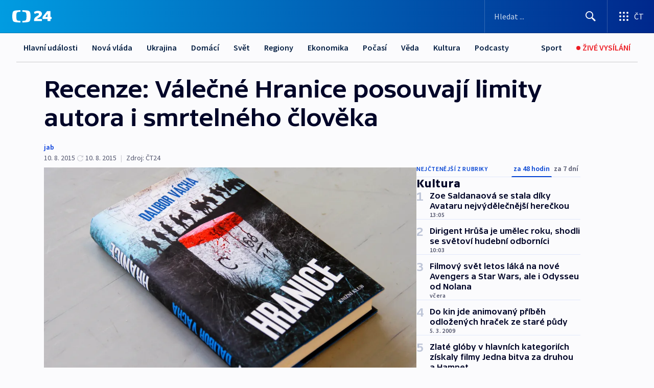

--- FILE ---
content_type: text/html; charset=utf-8
request_url: https://ct24.ceskatelevize.cz/clanek/kultura/recenze-valecne-hranice-posouvaji-limity-autora-i-smrtelneho-cloveka-127680
body_size: 61233
content:
<!DOCTYPE html><html lang="cs" data-sentry-element="Html" data-sentry-component="MyDocument" data-sentry-source-file="_document.tsx"><head data-sentry-element="Head" data-sentry-source-file="_document.tsx"><meta charSet="utf-8"/><meta content="initial-scale=1.0, width=device-width" name="viewport" data-sentry-element="meta" data-sentry-source-file="_app.tsx"/><meta name="publisher" content="ČT24, Česká televize" data-sentry-element="meta" data-sentry-source-file="_app.tsx"/><meta name="language" content="cs" data-sentry-element="meta" data-sentry-source-file="_app.tsx"/><meta name="theme-color" content="#ffffff" data-sentry-element="meta" data-sentry-source-file="_app.tsx"/><link rel="icon" href="/static/favicon.ico" sizes="any"/><link rel="icon" type="image/svg+xml" href="/static/favicon.svg"/><link rel="icon" type="image/png" href="/static/favicon.png"/><link rel="apple-touch-icon" href="/static/apple-touch-icon.png"/><link rel="manifest" href="/static/manifest.json"/><link rel="canonical" href="https://ct24.ceskatelevize.cz/clanek/kultura/recenze-valecne-hranice-posouvaji-limity-autora-i-smrtelneho-cloveka-127680"/><link rel="stylesheet" href="https://ctfs.ceskatelevize.cz/static/scripts/cmp/v2.1/orestbida/brands/ct24-light.css"/><title>Recenze: Válečné Hranice posouvají limity autora i smrtelného člověka — ČT24 — Česká televize</title><meta name="description" content="Po románu o legionářích v první světové válce, za nějž získal Cenu Knižního klubu, se původem historik Dalibor Vácha pustil i do bojů druhé světové. Hrdiny jsou opět českoslovenští vojáci na východní frontě, kteří tentokrát - i v názvu knihy - zdolávají Hranice, nejen státní, ale i toho, co člověk snese. Naštěstí to neplatí pro čtenáře."/><meta name="robots" content="index, follow"/><meta property="og:title" content="Recenze: Válečné Hranice posouvají limity autora i smrtelného člověka"/><meta property="og:description" content="Po románu o legionářích v první světové válce, za nějž získal Cenu Knižního klubu, se původem historik Dalibor Vácha pustil i do bojů druhé světové. Hrdiny jsou opět českoslovenští vojáci na východní frontě, kteří tentokrát - i v názvu knihy - zdolávají Hranice, nejen státní, ale i toho, co člověk snese. Naštěstí to neplatí pro čtenáře."/><meta property="og:image" content="https://fs2-ct24.ceskatelevize.cz/image/[base64].jpg?width=1280"/><meta property="og:type" content="article"/><script type="application/ld+json">{"@context":"https://schema.org","@type":"Article","headline":"Recenze: Válečné Hranice posouvají limity autora i smrtelného člověka","description":"Po románu o legionářích v první světové válce, za nějž získal Cenu Knižního klubu, se původem historik Dalibor Vácha pustil i do bojů druhé světové. Hrdiny jsou opět českoslovenští vojáci na východní frontě, kteří tentokrát - i v názvu knihy - zdolávají Hranice, nejen státní, ale i toho, co člověk snese. Naštěstí to neplatí pro čtenáře.","datePublished":"2015-08-10T12:45:00+02:00","dateModified":"2015-08-10T10:45:00+02:00","author":[],"publisher":{"@type":"Organization","name":"ČT24 - Česká televize","logo":{"@type":"ImageObject","url":"https://ctfs.ceskatelevize.cz/static/channels/ct24.svg"}},"image":["https://fs2-ct24.ceskatelevize.cz/image/[base64].jpg?width=1024",{"@type":"ImageObject","url":"https://fs2-ct24.ceskatelevize.cz/image/[base64].jpg?width=1024","caption":"Hranice","creditText":"Zdroj: ČT24"}],"mainEntityOfPage":{"@type":"WebPage","@id":"https://ct24.ceskatelevize.cz/clanek/kultura/recenze-valecne-hranice-posouvaji-limity-autora-i-smrtelneho-cloveka-127680"},"keywords":"Kultura, Recenze, Literatura"}</script><meta name="next-head-count" content="20"/><script id="google-tag-manager" nonce="ZGMzZGIxNmEtZmRkYi00ODY0LTkzMGMtZjRkOGQ5YWQyODE2" data-sentry-element="Script" data-sentry-source-file="_document.tsx" data-nscript="beforeInteractive">
                        var dataLayer = dataLayer || [];dataLayer.push({
                            "page": { "section": "24" },
                            "app": {"version": "1.73.8", "platform": "Web"}
                        });

                        (function(w,d,s,l,i){w[l]=w[l]||[];w[l].push({'gtm.start':
                        new Date().getTime(),event:'gtm.js'});var f=d.getElementsByTagName(s)[0],
                        j=d.createElement(s),dl=l!='dataLayer'?'&l='+l:'';j.async=true;j.src=
                        'https://www.googletagmanager.com/gtm.js?id='+i+dl;var n=d.querySelector('[nonce]');
                        n&&j.setAttribute('nonce',n.nonce||n.getAttribute('nonce'));f.parentNode.insertBefore(j,f);
                        })(window,document,'script','dataLayer','GTM-WR543Z2');
                  </script><link nonce="ZGMzZGIxNmEtZmRkYi00ODY0LTkzMGMtZjRkOGQ5YWQyODE2" rel="preload" href="/_next/static/css/eb0e2c75f8046766.css" as="style"/><link nonce="ZGMzZGIxNmEtZmRkYi00ODY0LTkzMGMtZjRkOGQ5YWQyODE2" rel="stylesheet" href="/_next/static/css/eb0e2c75f8046766.css" data-n-g=""/><link nonce="ZGMzZGIxNmEtZmRkYi00ODY0LTkzMGMtZjRkOGQ5YWQyODE2" rel="preload" href="/_next/static/css/cf23267297961e52.css" as="style"/><link nonce="ZGMzZGIxNmEtZmRkYi00ODY0LTkzMGMtZjRkOGQ5YWQyODE2" rel="stylesheet" href="/_next/static/css/cf23267297961e52.css" data-n-p=""/><link nonce="ZGMzZGIxNmEtZmRkYi00ODY0LTkzMGMtZjRkOGQ5YWQyODE2" rel="preload" href="/_next/static/css/b5b3546fd1e0f7d1.css" as="style"/><link nonce="ZGMzZGIxNmEtZmRkYi00ODY0LTkzMGMtZjRkOGQ5YWQyODE2" rel="stylesheet" href="/_next/static/css/b5b3546fd1e0f7d1.css" data-n-p=""/><noscript data-n-css="ZGMzZGIxNmEtZmRkYi00ODY0LTkzMGMtZjRkOGQ5YWQyODE2"></noscript><script defer="" nonce="ZGMzZGIxNmEtZmRkYi00ODY0LTkzMGMtZjRkOGQ5YWQyODE2" nomodule="" src="/_next/static/chunks/polyfills-42372ed130431b0a.js"></script><script src="/_next/static/chunks/webpack-9d436da92b284dc9.js" nonce="ZGMzZGIxNmEtZmRkYi00ODY0LTkzMGMtZjRkOGQ5YWQyODE2" defer=""></script><script src="/_next/static/chunks/framework-df2fc3d29a08040c.js" nonce="ZGMzZGIxNmEtZmRkYi00ODY0LTkzMGMtZjRkOGQ5YWQyODE2" defer=""></script><script src="/_next/static/chunks/main-39313285097fd8c9.js" nonce="ZGMzZGIxNmEtZmRkYi00ODY0LTkzMGMtZjRkOGQ5YWQyODE2" defer=""></script><script src="/_next/static/chunks/pages/_app-47a8a81abe7733c6.js" nonce="ZGMzZGIxNmEtZmRkYi00ODY0LTkzMGMtZjRkOGQ5YWQyODE2" defer=""></script><script src="/_next/static/chunks/2852872c-095e82de10fae69e.js" nonce="ZGMzZGIxNmEtZmRkYi00ODY0LTkzMGMtZjRkOGQ5YWQyODE2" defer=""></script><script src="/_next/static/chunks/75fc9c18-c433d48982ca9a30.js" nonce="ZGMzZGIxNmEtZmRkYi00ODY0LTkzMGMtZjRkOGQ5YWQyODE2" defer=""></script><script src="/_next/static/chunks/86-353db38eb9faeaaf.js" nonce="ZGMzZGIxNmEtZmRkYi00ODY0LTkzMGMtZjRkOGQ5YWQyODE2" defer=""></script><script src="/_next/static/chunks/1509-4afa60b80d17ef4b.js" nonce="ZGMzZGIxNmEtZmRkYi00ODY0LTkzMGMtZjRkOGQ5YWQyODE2" defer=""></script><script src="/_next/static/chunks/8460-92487105c425564e.js" nonce="ZGMzZGIxNmEtZmRkYi00ODY0LTkzMGMtZjRkOGQ5YWQyODE2" defer=""></script><script src="/_next/static/chunks/1717-e987c59798af39f8.js" nonce="ZGMzZGIxNmEtZmRkYi00ODY0LTkzMGMtZjRkOGQ5YWQyODE2" defer=""></script><script src="/_next/static/chunks/608-61f15136e3e80c7d.js" nonce="ZGMzZGIxNmEtZmRkYi00ODY0LTkzMGMtZjRkOGQ5YWQyODE2" defer=""></script><script src="/_next/static/chunks/7444-e60ad12959b52b0e.js" nonce="ZGMzZGIxNmEtZmRkYi00ODY0LTkzMGMtZjRkOGQ5YWQyODE2" defer=""></script><script src="/_next/static/chunks/3028-ba2a8d82ec1582b5.js" nonce="ZGMzZGIxNmEtZmRkYi00ODY0LTkzMGMtZjRkOGQ5YWQyODE2" defer=""></script><script src="/_next/static/chunks/4035-8e9f8e7f61c25e84.js" nonce="ZGMzZGIxNmEtZmRkYi00ODY0LTkzMGMtZjRkOGQ5YWQyODE2" defer=""></script><script src="/_next/static/chunks/2990-59520cf8d197b73c.js" nonce="ZGMzZGIxNmEtZmRkYi00ODY0LTkzMGMtZjRkOGQ5YWQyODE2" defer=""></script><script src="/_next/static/chunks/pages/article/%5B...slug%5D-952bc5b55d16dac3.js" nonce="ZGMzZGIxNmEtZmRkYi00ODY0LTkzMGMtZjRkOGQ5YWQyODE2" defer=""></script><script src="/_next/static/Z-Fvt_APwofeyyCl6jn-t/_buildManifest.js" nonce="ZGMzZGIxNmEtZmRkYi00ODY0LTkzMGMtZjRkOGQ5YWQyODE2" defer=""></script><script src="/_next/static/Z-Fvt_APwofeyyCl6jn-t/_ssgManifest.js" nonce="ZGMzZGIxNmEtZmRkYi00ODY0LTkzMGMtZjRkOGQ5YWQyODE2" defer=""></script><style nonce="ZGMzZGIxNmEtZmRkYi00ODY0LTkzMGMtZjRkOGQ5YWQyODE2">.ctg-footer__social {
  color: #6f6f6f;
  display: flex;
  font-size: 1rem;
  align-items: center;
  font-family: SourceSansPro, sans-serif;
  line-height: 1.375rem;
  letter-spacing: 0;
  justify-content: center;
}
.ctg-footer__social-title {
  margin: 0;
  display: none;
  white-space: nowrap;
}
@media (min-width: 768px) {
  .ctg-footer__social-title {
    display: initial;
  }
}
  .ctg-footer__social-title.darkMode {
    color: rgba(255, 255, 255, 0.8);
  }
  .ctg-footer__social-list {
    margin: 0 0 16px 0;
    display: flex;
    padding: 0;
    list-style: none;
  }
@media (min-width: 768px) {
  .ctg-footer__social-list {
    margin: 0 0 0 15px;
  }
}
  .ctg-footer__social-list-item {
    width: 52px;
    margin: 0 4px;
    text-align: center;
  }
@media (min-width: 414px) {
  .ctg-footer__social-list-item {
    width: 64px;
  }
}
  .ctg-footer__social-list-item:first-child {
    margin-left: 0;
  }
  .ctg-footer__social-list-item:last-child {
    margin-right: 0;
  }
  .ctg-footer__social-list-item:hover {
    cursor: pointer;
    text-decoration: underline;
  }
  .ctg-footer__social-list-item:hover img.ctg-footer__icon-no-hover {
    display: none;
  }
  .ctg-footer__social-list-item:hover img.ctg-footer__icon-hover {
    display: block;
  }
  .ctg-footer__social-list-item img {
    width: 36px;
    height: 36px;
    margin: auto;
  }
@media (min-width: 768px) {
  .ctg-footer__social-list-item {
    width: initial;
  }
}
@media (min-width: 768px) {
  .ctg-footer__social-list-item img {
    width: 32px;
    height: 32px;
  }
}
  .ctg-footer__icon-hover {
    display: none;
  }
  .ctg-footer__icon-no-hover {
    display: block;
  }
  .ctg-footer__social-list-item-title {
    color: #6f6f6f;
    font-size: 0.75rem;
    font-family: SourceSansPro, sans-serif;
    font-weight: 400;
    line-height: 18px;
    white-space: nowrap;
    letter-spacing: 0.0375rem;
    text-transform: initial;
  }
@media (min-width: 768px) {
  .ctg-footer__social-list-item-title {
    display: none;
  }
}
  .ctg-footer__social-item-link {
    display: block;
    text-decoration: none;
  }
  .ctg-footer__channels-list {
    width: 100%;
    margin: 0;
    display: none;
    padding: 0;
    list-style: none;
  }
@media (min-width: 768px) {
  .ctg-footer__channels-list {
    display: flex;
  }
}
@media (min-width: 1024px) {
  .ctg-footer__channels-list {
    flex-wrap: wrap;
  }
}
  .ctg-footer__channels-list-item {
    flex: 1 1 auto;
    display: flex;
    margin-bottom: 40px;
    justify-content: center;
  }
@media (min-width: 1024px) {
  .ctg-footer__channels-list-item {
    flex: 0 1 30%;
    justify-content: start;
  }
}
  .ctg-footer__channels-list-item img {
    height: 20px;
  }
@media (min-width: 1024px) {
  .ctg-footer__channels-list-item img {
    height: 24px;
  }
}
  .ctg-footer__sr-only {
    top: auto;
    left: -10000px;
    width: 1px;
    height: 1px;
    overflow: hidden;
    position: absolute;
  }
  .ctg-footer__sub-footer {
    color: #6f6f6f;
    display: flex;
    font-size: 0.875rem;
    font-family: SourceSansPro, sans-serif;
    font-weight: 400;
    line-height: 1.25rem;
    letter-spacing: 0;
    text-transform: initial;
    justify-content: space-between;
  }
  .ctg-footer__sub-footer a {
    color: #041e42;
    transition: color 300ms ease-in;
    text-decoration: none;
  }
  .ctg-footer__sub-footer p {
    margin: 0;
  }
@media (max-width: 413px) {
  .ctg-footer__sub-footer div:first-child span:first-of-type {
    display: block;
  }
}
  .ctg-footer__sub-footer.darkMode span, .ctg-footer__sub-footer.darkMode a {
    color: rgba(255, 255, 255, 0.8);
  }
  .ctg-footer__sub-footer.darkMode p:first-child {
    color: rgba(255, 255, 255, 0.6);
  }
  .ctg-footer__sub-footer a:hover {
    text-decoration: underline;
  }
  .ctg-footer__separator {
    margin: 0px 7px;
  }
@media (max-width: 413px) {
  .ctg-footer__hidden {
    display: none;
  }
}
  .ctg-footer__right-column {
    display: none;
  }
@media (min-width: 768px) {
  .ctg-footer__right-column {
    display: flex;
  }
}
  .ctg-footer__contacts {
    color: #6f6f6f;
    font-size: 1rem;
    text-align: left;
    font-family: SourceSansPro, sans-serif;
    line-height: 20px;
    letter-spacing: 0;
  }
  .ctg-footer__contacts a {
    color: #041e42;
    transition: color 300ms ease-in;
    text-decoration: none;
  }
@media (min-width: 768px) and (max-width: 1023px) {
  .ctg-footer__contacts {
    text-align: center;
  }
}
  .ctg-footer__contacts a:hover {
    text-decoration: underline;
  }
  .ctg-footer__contacts-list {
    margin: 0;
    display: flex;
    flex-direction: column;
    justify-content: center;
  }
@media (min-width: 768px) {
  .ctg-footer__contacts-list {
    flex-direction: row;
  }
}
@media (min-width: 1024px) {
  .ctg-footer__contacts-list {
    justify-content: start;
  }
}
  .ctg-footer__contacts-list.darkMode span {
    color: #FFFFFF;
  }
  .ctg-footer__contacts-link {
    color: #041e42;
    margin: 0 0 0 0;
    display: flex;
    align-self: flex-start;
    line-height: 22px;
    align-content: center;
  }
  .ctg-footer__contacts-link img {
    margin-right: 10px;
  }
  .ctg-footer__contacts-link:first-child {
    margin: 0 0 18px 0;
  }
@media (min-width: 768px) {
  .ctg-footer__contacts-link:first-child {
    margin-right: 26px;
  }
}
  .ctg-footer__strong {
    font-family: SourceSansPro, sans-serif;
    font-weight: 600;
  }
  .ctg-footer__opening-hours {
    color: #000;
    margin: 0 0 16px 0;
  }
  .ctg-footer__opening-hours span:last-child {
    color: #6f6f6f;
    display: inline-block;
    margin-top: 8px;
  }
  .ctg-footer__opening-hours.darkMode span:first-child {
    color: #FFFFFF;
  }
  .ctg-footer__opening-hours.darkMode span:last-child {
    color: rgba(255, 255, 255, 0.8);
  }
  .footer-0-2-1 {  }
  .footer-0-2-1.darkMode {  }
  .footer-0-2-1 hr {
    opacity: 1;
  }
  .wrapper-0-2-2 {
    margin: 0 auto;
    display: grid;
    padding: 32px 16px 24px 16px;
  }
@media (min-width: 768px) {
  .wrapper-0-2-2 {
    padding: 48px 24px 32px 24px;
    grid-row-gap: 0px;
    grid-column-gap: 0px;
    grid-template-rows: repeat(6, auto);
    grid-template-columns: repeat(2, auto);
  }
}
@media (min-width: 1024px) {
  .wrapper-0-2-2 {
    grid-template-rows: repeat(6, auto);
  }
}
  .wrapper-0-2-2 a:focus {
    outline: none;
    box-shadow: 0px 0px 0px 2px #60a0ff;
    border-radius: 4px;
  }
  .logo-0-2-3 {
    display: block;
    justify-self: start;
    margin-bottom: 24px;
  }
  .logo-0-2-3 img {
    height: 24px;
  }
@media (min-width: 768px) {
  .logo-0-2-3 {
    grid-area: 1 / 1 / 2 / 2;
    margin-bottom: 40px;
  }
}
@media (min-width: 1024px) {
  .logo-0-2-3 {
    margin-bottom: 56px;
  }
}
@media (min-width: 768px) {
  .logo-0-2-3 img {
    height: 32px;
  }
}
  .social-0-2-4 {  }
@media (min-width: 768px) {
  .social-0-2-4 {
    grid-area: 1 / 2 / 1 / 3;
    align-self: flex-start;
    justify-content: flex-end;
  }
}
  .contacts-0-2-5 {
    margin-bottom: 22px;
  }
@media (min-width: 768px) {
  .contacts-0-2-5 {
    grid-area: 4 / 1 / 4 / 3;
  }
}
@media (min-width: 1024px) {
  .contacts-0-2-5 {
    grid-area: 3 / 2 / 3 / 3;
  }
}
  .channels-0-2-6 {  }
@media (min-width: 768px) {
  .channels-0-2-6 {
    grid-area: 3 / 1 / 3 / 3;
  }
}
@media (min-width: 1024px) {
  .channels-0-2-6 {
    grid-area: 2 / 2 / 2 / 3;
    align-self: start;
    margin-bottom: 11px;
  }
}
  .divider-0-2-7 {
    width: 100%;
    border: none;
    height: 1px;
    margin: 0 0 16px 0;
    background-color: #e0e0e0;
  }
@media (min-width: 768px) {
  .divider-0-2-7 {
    margin: 0 0 24px 0;
    grid-area: 5 / 1 / 5 / 3;
  }
}
@media (min-width: 1024px) {
  .divider-0-2-7 {
    grid-area: 5 / 1 / 5 / 3;
  }
}
  .dividerMedium-0-2-8 {
    margin: 0 0 16px 0;
  }
  .dividerLow-0-2-9 {
    margin: 0 0 20px 0;
  }
@media (min-width: 768px) {
  .dividerLow-0-2-9 {
    margin: 0 0 12px 0;
  }
}
  .dividerMobile-0-2-10 {  }
@media (min-width: 768px) {
  .dividerMobile-0-2-10 {
    display: none;
  }
}
  .linkList-0-2-11 {
    margin: 0 0 20px 0;
    display: flex;
    padding: 0;
    row-gap: 18px;
    flex-wrap: wrap;
    font-size: 1rem;
    list-style: none;
    font-family: SourceSansPro, sans-serif;
    line-height: 1.375rem;
    letter-spacing: 0;
  }
  .linkList-0-2-11 a {
    color: #041e42;
    transition: color 300ms ease-in;
    text-decoration: none;
  }
@media (min-width: 768px) {
  .linkList-0-2-11 {
    margin: 0 0 40px 0;
    display: grid;
    grid-column: 1 / 3;
    grid-template-columns: repeat(3, 1fr);
  }
  .linkList-0-2-11 #tvProgram {
    grid-area: 1 / 1;
  }
  .linkList-0-2-11 #ziveVysilani {
    grid-area: 2 / 1;
  }
  .linkList-0-2-11 #tvPoplatky {
    grid-area: 3 / 1;
  }
  .linkList-0-2-11 #teletext {
    grid-area: 4 / 1;
  }
  .linkList-0-2-11 #podcasty {
    grid-area: 5 / 1;
  }
  .linkList-0-2-11 #pocasi {
    grid-area: 1 / 2;
  }
  .linkList-0-2-11 #eshop {
    grid-area: 2 / 2;
  }
  .linkList-0-2-11 #mobilniAplikace {
    grid-area: 3 / 2;
  }
  .linkList-0-2-11 #vseoCt {
    grid-area: 4 / 2;
  }
  .linkList-0-2-11 #studioBrno {
    grid-area: 2 / 3;
  }
  .linkList-0-2-11 #proMedia {
    grid-area: 5 / 2;
  }
  .linkList-0-2-11 #studioOstrava {
    grid-area: 1 / 3;
  }
  .linkList-0-2-11 #radaCt {
    grid-area: 6 / 1;
  }
  .linkList-0-2-11 #kariera {
    grid-area: 3 / 3;
  }
  .linkList-0-2-11 #casteDotazy {
    grid-area: 4 / 3;
  }
  .linkList-0-2-11 #kontakty {
    grid-area: 5 / 3;
  }
}
@media (min-width: 1024px) {
  .linkList-0-2-11 {
    margin: 0 0 32px 0;
    display: flex;
    row-gap: 10px;
    grid-area: 2 / 1 / 5 / 2;
  }
}
  .linkList-0-2-11.darkMode {  }
  .linkList-0-2-11.darkMode a {
    color: #FFFFFF;
  }
  .linkList-0-2-11 a:hover {
    text-decoration: underline;
  }
  .linkListItem-0-2-12 {
    flex: 0 1 45%;
    line-height: 22px;
  }
@media (min-width: 768px) {
  .linkListItem-0-2-12 {
    flex: 0 1 33%;
  }
}
@media (min-width: 1024px) {
  .linkListItem-0-2-12 {
    flex: 0 1 50%;
  }
}
  .subFooter-0-2-13 {  }
@media (min-width: 768px) {
  .subFooter-0-2-13 {
    grid-area: 6 / 1 / 6 / 3;
  }
}
  .srOnly-0-2-14 {
    top: auto;
    left: -10000px;
    width: 1px;
    height: 1px;
    overflow: hidden;
    position: absolute;
  }
  .footer-d17-0-2-15 {
    background: #f4f4f4;
  }
  .footer-d17-0-2-15.darkMode {
    background: #001830;
  }
  .wrapper-d18-0-2-16 {
    max-width: 1216px;
  }
  .ctg-header__wrapper {
    width: 100%;
    content: a;
    box-sizing: border-box;
    background-color: #fff;
  }
  .ctg-header__document-disable-scroll-local {  }
@media screen and (max-width: 767px) {
  .ctg-header__document-disable-scroll-local {
    overflow: hidden !important;
    touch-action: none;
    overscroll-behavior: none;
    -webkit-overflow-scrolling: none;
  }
}
  .ctg-header__body-disable-scroll-local {  }
@media screen and (max-width: 767px) {
  .ctg-header__body-disable-scroll-local {
    overflow: hidden !important;
    touch-action: none;
    overscroll-behavior: none;
    -webkit-overflow-scrolling: none;
  }
}
  .ctg-header__document-disable-scroll-global {  }
@media screen and (max-width: 427px) {
  .ctg-header__document-disable-scroll-global {
    overflow: hidden !important;
    touch-action: none;
    overscroll-behavior: none;
    -webkit-overflow-scrolling: none;
  }
}
  .ctg-header__body-disable-scroll-global {  }
@media screen and (max-width: 427px) {
  .ctg-header__body-disable-scroll-global {
    overflow: hidden !important;
    touch-action: none;
    overscroll-behavior: none;
    -webkit-overflow-scrolling: none;
  }
}
  .ctg-header__document-disable-scroll-local-d2 {  }
@media screen and (max-width: 767px) {
  .ctg-header__document-disable-scroll-local-d2 {
    padding-right: 0px !important;
  }
}
  .ctg-header__document-disable-scroll-global-d4 {  }
@media screen and (max-width: 427px) {
  .ctg-header__document-disable-scroll-global-d4 {
    padding-right: 0px !important;
  }
}
  .ctg-header__inset-focus-visible {  }
  .ctg-header__context-menu-item-disabled {  }
  .ctg-header__context-menu-item.ctg-header__context-menu-item-disabled .ctg-header__context-menu-item-link, .ctg-header__context-menu-item.ctg-header__context-menu-item-disabled .ctg-header__context-menu-item-link:hover {
    cursor: auto;
  }
  .ctg-header__context-menu-item-active {  }
  .ctg-header__context-menu-item.ctg-header__context-menu-item-active .ctg-header__context-menu-item-link {
    cursor: default;
    font-family: SourceSansPro, sans-serif;
    font-weight: 600;
  }
  .ctg-header__context-menu-item-link {
    display: flex;
    padding: 9px 26px 9px;
    font-size: 1rem;
    align-items: center;
    font-family: SourceSansPro, sans-serif;
    line-height: 1.375rem;
    letter-spacing: 0;
    vertical-align: sub;
  }
  .ctg-header__context-menu-item:not(.ctg-header__context-menu-item-disabled) .ctg-header__context-menu-item-link:hover {  }
  .ctg-header__context-menu-item-link:hover {
    text-decoration: none;
  }
  .ctg-header__profile-name {  }
  .ctg-header__profile-name + ul li:first-child .ctg-header__context-menu-item-link {
    padding: 0 24px 9px;
  }
  .ctg-header__profile-name + ul li:first-child .ctg-header__context-menu-item-link:hover {
    text-decoration: underline;
    background-color: #fff;
  }
  .ctg-header__context-menu-item-link-is-not {  }
  .ctg-header__context-menu-item-link.ctg-header__context-menu-item-link-is-not {
    outline: none;
  }
  .ctg-header__context-menu-item-link.ctg-header__context-menu-item-link-is-not.focus-visible {
    box-shadow: 0px 0px 0px 2px #60a0ff;
  }
  .ctg-header__context-menu-item {
    color: #393939;
    width: 100%;
    padding: 0;
    max-width: 100%;
    list-style: none;
  }
  .ctg-header__context-menu-item > span {
    display: flex;
    align-items: center;
  }
  .ctg-header__context-menu-item > span > svg {
    fill: currentColor;
    flex: 0 0 auto;
    width: 20px;
    height: 20px;
    margin: 0 8px 0 -28px;
  }
  .ctg-header__context-menu-icon {
    width: 20px;
    display: flex;
    align-items: center;
    margin-right: 18px;
  }
  .ctg-header__context-menu-item-disabled-d0 {  }
  .ctg-header__context-menu-item.ctg-header__context-menu-item-disabled-d0 .ctg-header__context-menu-item-link, .ctg-header__context-menu-item.ctg-header__context-menu-item-disabled-d0 .ctg-header__context-menu-item-link:hover {
    background-color: transparent;
    color: #8d8d8d;
  }
  .ctg-header__context-menu-item-active-d1 {  }
  .ctg-header__context-menu-item.ctg-header__context-menu-item-active-d1 .ctg-header__context-menu-item-link {
    color: #000000;
  }
  .ctg-header__context-menu-item-link-d2 {
    color: #041e42;
  }
  .ctg-header__context-menu-item:not(.ctg-header__context-menu-item-disabled) .ctg-header__context-menu-item-link-d2:hover {
    color: #000000;
    background-color: #f4f4f4;
  }
  .ctg-header__context-menu-item-disabled-d3 {  }
  .ctg-header__context-menu-item.ctg-header__context-menu-item-disabled-d3 .ctg-header__context-menu-item-link, .ctg-header__context-menu-item.ctg-header__context-menu-item-disabled-d3 .ctg-header__context-menu-item-link:hover {
    background-color: transparent;
    color: #8d8d8d;
  }
  .ctg-header__context-menu-item-active-d4 {  }
  .ctg-header__context-menu-item.ctg-header__context-menu-item-active-d4 .ctg-header__context-menu-item-link {
    color: #000000;
  }
  .ctg-header__context-menu-item-link-d5 {
    color: #041e42;
  }
  .ctg-header__context-menu-item:not(.ctg-header__context-menu-item-disabled) .ctg-header__context-menu-item-link-d5:hover {
    color: #000000;
    background-color: #f4f4f4;
  }
  .ctg-header__context-menu-item-disabled-d6 {  }
  .ctg-header__context-menu-item.ctg-header__context-menu-item-disabled-d6 .ctg-header__context-menu-item-link, .ctg-header__context-menu-item.ctg-header__context-menu-item-disabled-d6 .ctg-header__context-menu-item-link:hover {
    background-color: transparent;
    color: #8d8d8d;
  }
  .ctg-header__context-menu-item-active-d7 {  }
  .ctg-header__context-menu-item.ctg-header__context-menu-item-active-d7 .ctg-header__context-menu-item-link {
    color: #000000;
  }
  .ctg-header__context-menu-item-link-d8 {
    color: #041e42;
  }
  .ctg-header__context-menu-item:not(.ctg-header__context-menu-item-disabled) .ctg-header__context-menu-item-link-d8:hover {
    color: #000000;
    background-color: #f4f4f4;
  }
  .ctg-header__context-menu-item-disabled-d9 {  }
  .ctg-header__context-menu-item.ctg-header__context-menu-item-disabled-d9 .ctg-header__context-menu-item-link, .ctg-header__context-menu-item.ctg-header__context-menu-item-disabled-d9 .ctg-header__context-menu-item-link:hover {
    background-color: transparent;
    color: #8d8d8d;
  }
  .ctg-header__context-menu-item-active-d10 {  }
  .ctg-header__context-menu-item.ctg-header__context-menu-item-active-d10 .ctg-header__context-menu-item-link {
    color: #000000;
  }
  .ctg-header__context-menu-item-link-d11 {
    color: #041e42;
  }
  .ctg-header__context-menu-item:not(.ctg-header__context-menu-item-disabled) .ctg-header__context-menu-item-link-d11:hover {
    color: #000000;
    background-color: #f4f4f4;
  }
  .ctg-header__context-menu-item-disabled-d12 {  }
  .ctg-header__context-menu-item.ctg-header__context-menu-item-disabled-d12 .ctg-header__context-menu-item-link, .ctg-header__context-menu-item.ctg-header__context-menu-item-disabled-d12 .ctg-header__context-menu-item-link:hover {
    background-color: transparent;
    color: #8d8d8d;
  }
  .ctg-header__context-menu-item-active-d13 {  }
  .ctg-header__context-menu-item.ctg-header__context-menu-item-active-d13 .ctg-header__context-menu-item-link {
    color: #000000;
  }
  .ctg-header__context-menu-item-link-d14 {
    color: #041e42;
  }
  .ctg-header__context-menu-item:not(.ctg-header__context-menu-item-disabled) .ctg-header__context-menu-item-link-d14:hover {
    color: #000000;
    background-color: #f4f4f4;
  }
  .ctg-header__context-menu-item-disabled-d15 {  }
  .ctg-header__context-menu-item.ctg-header__context-menu-item-disabled-d15 .ctg-header__context-menu-item-link, .ctg-header__context-menu-item.ctg-header__context-menu-item-disabled-d15 .ctg-header__context-menu-item-link:hover {
    background-color: transparent;
    color: #8d8d8d;
  }
  .ctg-header__context-menu-item-active-d16 {  }
  .ctg-header__context-menu-item.ctg-header__context-menu-item-active-d16 .ctg-header__context-menu-item-link {
    color: #000000;
  }
  .ctg-header__context-menu-item-link-d17 {
    color: #041e42;
  }
  .ctg-header__context-menu-item:not(.ctg-header__context-menu-item-disabled) .ctg-header__context-menu-item-link-d17:hover {
    color: #000000;
    background-color: #f4f4f4;
  }
  .ctg-header__context-menu-item-disabled-d18 {  }
  .ctg-header__context-menu-item.ctg-header__context-menu-item-disabled-d18 .ctg-header__context-menu-item-link, .ctg-header__context-menu-item.ctg-header__context-menu-item-disabled-d18 .ctg-header__context-menu-item-link:hover {
    background-color: transparent;
    color: #8d8d8d;
  }
  .ctg-header__context-menu-item-active-d19 {  }
  .ctg-header__context-menu-item.ctg-header__context-menu-item-active-d19 .ctg-header__context-menu-item-link {
    color: #000000;
  }
  .ctg-header__context-menu-item-link-d20 {
    color: #041e42;
  }
  .ctg-header__context-menu-item:not(.ctg-header__context-menu-item-disabled) .ctg-header__context-menu-item-link-d20:hover {
    color: #000000;
    background-color: #f4f4f4;
  }
  .ctg-header__context-menu-item-disabled-d21 {  }
  .ctg-header__context-menu-item.ctg-header__context-menu-item-disabled-d21 .ctg-header__context-menu-item-link, .ctg-header__context-menu-item.ctg-header__context-menu-item-disabled-d21 .ctg-header__context-menu-item-link:hover {
    background-color: transparent;
    color: #8d8d8d;
  }
  .ctg-header__context-menu-item-active-d22 {  }
  .ctg-header__context-menu-item.ctg-header__context-menu-item-active-d22 .ctg-header__context-menu-item-link {
    color: #000000;
  }
  .ctg-header__context-menu-item-link-d23 {
    color: #041e42;
  }
  .ctg-header__context-menu-item:not(.ctg-header__context-menu-item-disabled) .ctg-header__context-menu-item-link-d23:hover {
    color: #000000;
    background-color: #f4f4f4;
  }
  .ctg-header__context-menu-item-disabled-d24 {  }
  .ctg-header__context-menu-item.ctg-header__context-menu-item-disabled-d24 .ctg-header__context-menu-item-link, .ctg-header__context-menu-item.ctg-header__context-menu-item-disabled-d24 .ctg-header__context-menu-item-link:hover {
    background-color: transparent;
    color: #8d8d8d;
  }
  .ctg-header__context-menu-item-active-d25 {  }
  .ctg-header__context-menu-item.ctg-header__context-menu-item-active-d25 .ctg-header__context-menu-item-link {
    color: #000000;
  }
  .ctg-header__context-menu-item-link-d26 {
    color: #041e42;
  }
  .ctg-header__context-menu-item:not(.ctg-header__context-menu-item-disabled) .ctg-header__context-menu-item-link-d26:hover {
    color: #000000;
    background-color: #f4f4f4;
  }
  .ctg-header__context-menu-item-disabled-d27 {  }
  .ctg-header__context-menu-item.ctg-header__context-menu-item-disabled-d27 .ctg-header__context-menu-item-link, .ctg-header__context-menu-item.ctg-header__context-menu-item-disabled-d27 .ctg-header__context-menu-item-link:hover {
    background-color: transparent;
    color: #8d8d8d;
  }
  .ctg-header__context-menu-item-active-d28 {  }
  .ctg-header__context-menu-item.ctg-header__context-menu-item-active-d28 .ctg-header__context-menu-item-link {
    color: #000000;
  }
  .ctg-header__context-menu-item-link-d29 {
    color: #041e42;
  }
  .ctg-header__context-menu-item:not(.ctg-header__context-menu-item-disabled) .ctg-header__context-menu-item-link-d29:hover {
    color: #000000;
    background-color: #f4f4f4;
  }
  .ctg-header__context-menu-item-disabled-d30 {  }
  .ctg-header__context-menu-item.ctg-header__context-menu-item-disabled-d30 .ctg-header__context-menu-item-link, .ctg-header__context-menu-item.ctg-header__context-menu-item-disabled-d30 .ctg-header__context-menu-item-link:hover {
    background-color: transparent;
    color: #8d8d8d;
  }
  .ctg-header__context-menu-item-active-d31 {  }
  .ctg-header__context-menu-item.ctg-header__context-menu-item-active-d31 .ctg-header__context-menu-item-link {
    color: #000000;
  }
  .ctg-header__context-menu-item-link-d32 {
    color: #041e42;
  }
  .ctg-header__context-menu-item:not(.ctg-header__context-menu-item-disabled) .ctg-header__context-menu-item-link-d32:hover {
    color: #000000;
    background-color: #f4f4f4;
  }
  .ctg-header__context-menu-item-disabled-d33 {  }
  .ctg-header__context-menu-item.ctg-header__context-menu-item-disabled-d33 .ctg-header__context-menu-item-link, .ctg-header__context-menu-item.ctg-header__context-menu-item-disabled-d33 .ctg-header__context-menu-item-link:hover {
    background-color: transparent;
    color: #8d8d8d;
  }
  .ctg-header__context-menu-item-active-d34 {  }
  .ctg-header__context-menu-item.ctg-header__context-menu-item-active-d34 .ctg-header__context-menu-item-link {
    color: #000000;
  }
  .ctg-header__context-menu-item-link-d35 {
    color: #041e42;
  }
  .ctg-header__context-menu-item:not(.ctg-header__context-menu-item-disabled) .ctg-header__context-menu-item-link-d35:hover {
    color: #000000;
    background-color: #f4f4f4;
  }
  .ctg-header__context-menu-item-disabled-d36 {  }
  .ctg-header__context-menu-item.ctg-header__context-menu-item-disabled-d36 .ctg-header__context-menu-item-link, .ctg-header__context-menu-item.ctg-header__context-menu-item-disabled-d36 .ctg-header__context-menu-item-link:hover {
    background-color: transparent;
    color: #8d8d8d;
  }
  .ctg-header__context-menu-item-active-d37 {  }
  .ctg-header__context-menu-item.ctg-header__context-menu-item-active-d37 .ctg-header__context-menu-item-link {
    color: #000000;
  }
  .ctg-header__context-menu-item-link-d38 {
    color: #041e42;
  }
  .ctg-header__context-menu-item:not(.ctg-header__context-menu-item-disabled) .ctg-header__context-menu-item-link-d38:hover {
    color: #000000;
    background-color: #f4f4f4;
  }
  .ctg-header__local-menu-mobile-nav {
    width: 100%;
    display: none;
    position: relative;
    box-shadow: 0px 1px 3px rgba(0, 0, 0, 0.2), 0px 12px 24px -8px rgba(0, 0, 0, 0.15);
    margin-left: auto;
    background-color: #fff;
  }
  .ctg-header__local-menu-mobile-nav .ctg-header__context-menu {
    width: 100%;
    padding: 16px 0;
    box-shadow: none;
    background-color: transparent;
  }
  .ctg-header__local-menu-mobile-nav .ctg-header__context-menu li.ctg-header__context-menu-item-active > a, .ctg-header__local-menu-mobile-nav .ctg-header__context-menu li.ctg-header__context-menu-item-active > span, .ctg-header__local-menu-mobile-nav .ctg-header__context-menu li > a:hover {
    color: #041e42;
  }
  .ctg-header__local-menu-mobile-nav .ctg-header__context-menu li:not(.ctg-header__context-menu-item-disabled) > a:hover, .ctg-header__local-menu-mobile-nav .ctg-header__context-menu li:not(.ctg-header__context-menu-item-disabled) > span.ctg-header__local-menu-mobile-nav .ctg-header__context-menu li:not(.ctg-header__context-menu-item-disabled):hover {
    background-color: #f4f4f4;
  }
  .ctg-header__local-menu-mobile-nav-visible {
    display: block;
  }
  .ctg-header__local-menu-mobile-nav-wrapper {
    top: 105px;
    left: 0;
    width: 100%;
    height: calc(100% - 105px);
    padding: 0;
    z-index: 101;
    overflow: auto;
    position: fixed;
    visibility: hidden;
    background-color: rgba(0, 0, 0, .3);
  }
  .ctg-header__local-menu-mobile-nav-wrapper-visible {
    visibility: visible;
  }
  .ctg-header__local-menu-mobile-button-wrapper {
    color: inherit;
    display: flex;
    align-items: center;
  }
  .ctg-header__local-menu-mobile-button-wrapper > button {
    color: inherit;
    display: flex;
    padding: 10px 16px;
    align-items: center;
  }
  .ctg-header__local-menu-mobile-button > svg {
    color: inherit;
    width: 24px;
    height: 24px;
    margin-right: 4px;
  }
  .ctg-header__local-menu-mobile-button > span {
    color: inherit;
    font-size: 1rem;
    font-family: SourceSansPro, sans-serif;
    line-height: 1;
  }
  .ctg-header__inset-focus-visible {  }
  .ctg-header__hotlink-nav-list-item {
    position: relative;
  }
@media (max-width: 767px) {
  .ctg-header__hotlink-nav-list-item {
    border-left: 1px solid rgba(0, 0, 0, 0.2);
  }
}
  .ctg-header__hotlink-nav-list-item > a, .ctg-header__hotlink-nav-list-item > button, .ctg-header__hotlink-nav-list-item > span {
    height: 100%;
    margin: 0;
    display: flex;
    position: relative;
    font-size: 16px;
    box-sizing: border-box;
    transition: backgroundColor 150ms, borderColor 150ms,color 150ms;
    align-items: center;
    font-family: SourceSansPro, sans-serif;
    font-weight: 600;
    line-height: 1.314rem;
    padding-top: 5px;
    white-space: nowrap;
    padding-left: 14px;
    padding-right: 14px;
    letter-spacing: normal;
    padding-bottom: 5px;
    justify-content: center;
    text-decoration: none;
  }
  .ctg-header__hotlink-nav-list-item > span {
    cursor: default;
  }
  .ctg-header__hotlink-nav-list-item > a svg, .ctg-header__hotlink-nav-list-item > button svg, .ctg-header__hotlink-nav-list-item > span svg {
    margin-right: 4px;
  }
  .ctg-header__hotlink-nav-list-item-active.ctg-header__hotlink-nav-list-item > a svg, .ctg-header__hotlink-nav-list-item-active.ctg-header__hotlink-nav-list-item > button svg, .ctg-header__hotlink-nav-list-item-active.ctg-header__hotlink-nav-list-item > span svg {  }
  .ctg-header__hotlink-nav-list-item-active.ctg-header__hotlink-nav-list-item > a, .ctg-header__hotlink-nav-list-item-active.ctg-header__hotlink-nav-list-item > button, .ctg-header__hotlink-nav-list-item-active.ctg-header__hotlink-nav-list-item > span {  }
@media (hover: hover) {
  .ctg-header__hotlink-nav-list-item > a, .ctg-header__hotlink-nav-list-item > button, .ctg-header__hotlink-nav-list-item > span {  }
  .ctg-header__hotlink-nav-list-item > a:hover svg, .ctg-header__hotlink-nav-list-item > button:hover svg, .ctg-header__hotlink-nav-list-item > span:hover svg {  }
  .ctg-header__hotlink-nav-list-item > a:hover, .ctg-header__hotlink-nav-list-item > button:hover, .ctg-header__hotlink-nav-list-item > span:hover {
    text-decoration: none;
  }
}
  .ctg-header__hotlink-nav-list-item-active {  }
  .ctg-header__hotlink-nav-list-item-active:before {
    left: 50%;
    width: 0;
    bottom: -6px;
    height: 0;
    content: "";
    position: absolute;
    border-left: 6px solid transparent;
    margin-left: -6px;
    border-right: 6px solid transparent;
  }
  .ctg-header__hotlink-nav-list-item-d0 {  }
  .ctg-header__hotlink-nav-list-item-d0 > a, .ctg-header__hotlink-nav-list-item-d0 > button, .ctg-header__hotlink-nav-list-item-d0 > span {
    background-color: transparent;
    color: #041e42;
  }
  .ctg-header__hotlink-nav-list-item-d0 > a svg, .ctg-header__hotlink-nav-list-item-d0 > button svg, .ctg-header__hotlink-nav-list-item-d0 > span svg {
    color: inherit;
  }
  .ctg-header__hotlink-nav-list-item-active.ctg-header__hotlink-nav-list-item-d0 > a svg, .ctg-header__hotlink-nav-list-item-active.ctg-header__hotlink-nav-list-item-d0 > button svg, .ctg-header__hotlink-nav-list-item-active.ctg-header__hotlink-nav-list-item-d0 > span svg {
    color: inherit;
  }
  .ctg-header__hotlink-nav-list-item-active.ctg-header__hotlink-nav-list-item-d0 > a, .ctg-header__hotlink-nav-list-item-active.ctg-header__hotlink-nav-list-item-d0 > button, .ctg-header__hotlink-nav-list-item-active.ctg-header__hotlink-nav-list-item-d0 > span {
    background-color: #041e42;
    color: #fff;
    border-color: #041e42;
  }
@media (hover: hover) {
  .ctg-header__hotlink-nav-list-item-d0 > a, .ctg-header__hotlink-nav-list-item-d0 > button, .ctg-header__hotlink-nav-list-item-d0 > span {  }
  .ctg-header__hotlink-nav-list-item-d0 > a:hover svg, .ctg-header__hotlink-nav-list-item-d0 > button:hover svg, .ctg-header__hotlink-nav-list-item-d0 > span:hover svg {
    color: inherit;
  }
  .ctg-header__hotlink-nav-list-item-d0 > a:hover, .ctg-header__hotlink-nav-list-item-d0 > button:hover, .ctg-header__hotlink-nav-list-item-d0 > span:hover {
    background-color: #041e42;
    color: #fff;
    border-color: #041e42;
  }
}
  .ctg-header__hotlink-nav-list-item-active-d2 {  }
  .ctg-header__hotlink-nav-list-item-active-d2:before {
    border-top: 6px solid #041e42;
  }
  .ctg-header__hotlink-nav-list-item-d3 {  }
  .ctg-header__hotlink-nav-list-item-d3 > a, .ctg-header__hotlink-nav-list-item-d3 > button, .ctg-header__hotlink-nav-list-item-d3 > span {
    background-color: transparent;
    color: #041e42;
  }
  .ctg-header__hotlink-nav-list-item-d3 > a svg, .ctg-header__hotlink-nav-list-item-d3 > button svg, .ctg-header__hotlink-nav-list-item-d3 > span svg {
    color: inherit;
  }
  .ctg-header__hotlink-nav-list-item-active.ctg-header__hotlink-nav-list-item-d3 > a svg, .ctg-header__hotlink-nav-list-item-active.ctg-header__hotlink-nav-list-item-d3 > button svg, .ctg-header__hotlink-nav-list-item-active.ctg-header__hotlink-nav-list-item-d3 > span svg {
    color: inherit;
  }
  .ctg-header__hotlink-nav-list-item-active.ctg-header__hotlink-nav-list-item-d3 > a, .ctg-header__hotlink-nav-list-item-active.ctg-header__hotlink-nav-list-item-d3 > button, .ctg-header__hotlink-nav-list-item-active.ctg-header__hotlink-nav-list-item-d3 > span {
    background-color: #041e42;
    color: #fff;
    border-color: #041e42;
  }
@media (hover: hover) {
  .ctg-header__hotlink-nav-list-item-d3 > a, .ctg-header__hotlink-nav-list-item-d3 > button, .ctg-header__hotlink-nav-list-item-d3 > span {  }
  .ctg-header__hotlink-nav-list-item-d3 > a:hover svg, .ctg-header__hotlink-nav-list-item-d3 > button:hover svg, .ctg-header__hotlink-nav-list-item-d3 > span:hover svg {
    color: inherit;
  }
  .ctg-header__hotlink-nav-list-item-d3 > a:hover, .ctg-header__hotlink-nav-list-item-d3 > button:hover, .ctg-header__hotlink-nav-list-item-d3 > span:hover {
    background-color: #041e42;
    color: #fff;
    border-color: #041e42;
  }
}
  .ctg-header__hotlink-nav-list-item-active-d5 {  }
  .ctg-header__hotlink-nav-list-item-active-d5:before {
    border-top: 6px solid #041e42;
  }
  .ctg-header__hotlink-nav-list {
    height: 100%;
    margin: 0;
    display: flex;
    padding: 0;
    position: relative;
    list-style-type: none;
  }
  .ctg-header__hotlink-nav-button-container {
    position: relative;
  }
  .ctg-header__local-menu-nav-list-item {
    position: relative;
    max-width: 235px;
  }
  .ctg-header__local-menu-nav-list-item > a, .ctg-header__local-menu-nav-list-item > button, .ctg-header__local-menu-nav-list-item > span {
    color: #041e42;
    height: 57px;
    margin: 0;
    display: block;
    padding: 0 14px;
    overflow: hidden;
    position: relative;
    font-size: 1rem;
    box-sizing: border-box;
    transition: background-color 150ms, border-color 150ms,color 150ms;
    font-family: SourceSansPro, sans-serif;
    font-weight: 600;
    line-height: 57px;
    white-space: nowrap;
    text-overflow: ellipsis;
    letter-spacing: normal;
    text-decoration: none;
  }
  .ctg-header__local-menu-nav-list-item > span {
    cursor: default;
  }
  .ctg-header__local-menu-nav-list-item a {
    text-decoration: none;
  }
  .ctg-header__local-menu-nav-list-item-active.ctg-header__local-menu-nav-list-item > a, .ctg-header__local-menu-nav-list-item > a:hover, .ctg-header__local-menu-nav-list-item-active.ctg-header__local-menu-nav-list-item > button, .ctg-header__local-menu-nav-list-item > button:hover, .ctg-header__local-menu-nav-list-item-active.ctg-header__local-menu-nav-list-item > span, .ctg-header__local-menu-nav-list-item > span:hover {
    color: #fff;
    border-color: #041e42;
    text-decoration: none;
    background-color: #041e42;
  }
  .ctg-header__local-menu-nav-list-item-active:before {
    left: 50%;
    width: 0;
    bottom: -6px;
    height: 0;
    content: "";
    position: absolute;
    border-top: 6px solid #041e42;
    border-left: 6px solid transparent;
    margin-left: -6px;
    border-right: 6px solid transparent;
  }
  .ctg-header__local-menu-nav.ctg-header__local-menu-nav-gradient {
    mask-size: auto;
    mask-image: linear-gradient( to right, black calc(100% - 150px), transparent calc(100% - 100px));
    mask-repeat: no-repeat, no-repeat;
    mask-position: 0 0, 100% 0;
    -webkit-mask-size: auto;
    -webkit-mask-image: linear-gradient( to right, black calc(100% - 150px), transparent calc(100% - 100px));
    -webkit-mask-repeat: no-repeat, no-repeat;
    -webkit-mask-position: 0 0, 100% 0;
  }
  .ctg-header__local-menu-nav-list {
    width: fit-content;
    margin: 0;
    display: flex;
    padding: 0;
    position: relative;
    list-style-type: none;
  }
  .ctg-header__local-menu-nav-button-container {
    position: relative;
  }
  .ctg-header__local-menu-nav-button-container .ctg-header__context-menu {
    left: -30px;
  }
  .ctg-header__local-menu-nav-button:before {
    left: 50%;
    bottom: -6px;
    height: 0;
    content: "";
    display: block;
    opacity: 0;
    z-index: 2;
    position: absolute;
    transform: translateX(-50%);
    border-top: 6px solid #041e42;
    transition: opacity .150ms ease;
    border-left: 6px solid transparent;
    border-right: 6px solid transparent;
    pointer-events: none;
  }
  .ctg-header__local-menu-nav-button:hover {
    cursor: pointer;
  }
  .ctg-header__local-menu-nav-button-active {
    color: #fff !important;
    background-color: #041e42;
  }
  .ctg-header__local-menu-nav-button-active:before {
    opacity: 1;
  }
  .ctg-header__local-menu-nav-button-active.dark {
    color: #041e42 !important;
    background-color: #fff !important;
  }
  .ctg-header__local-menu-nav-button-active.dark:before {
    border-top: 6px solid #fff;
  }
  .ctg-header__local-menu-wrapper {
    position: relative;
  }
@media screen and (min-width: 768px) {
  .ctg-header__local-menu-wrapper {
    margin: 0 auto;
    padding: 0 24px;
    max-width: 1168px;
  }
}
  .ctg-header__local-menu {
    height: 49px;
    display: grid;
    z-index: 1;
    position: relative;
    box-sizing: border-box;
    align-items: center;
    border-bottom: 1px solid rgba(0, 0, 0, 0.2);
    justify-content: stretch;
    grid-template-columns: 1fr min-content min-content;
  }
@media screen and (min-width: 768px) {
  .ctg-header__local-menu {
    height: 57px;
    max-width: 100%;
    grid-template-rows: 57px;
    grid-template-columns: minmax(0, 100%) min-content min-content;
  }
  .ctg-header__local-menu.secondaryMenu {
    height: auto;
  }
}
  .ctg-header__local-menu.hideBottomLine {
    height: 48px;
    border-bottom: 0;
  }
@media screen and (min-width: 768px) {
  .ctg-header__local-menu.hideBottomLine {
    height: 56px;
    grid-template-rows: 56px;
  }
}
  .ctg-header__local-menu-secondary-wrapper {
    width: 100%;
  }
  .ctg-header__local-nav-wrapper {
    display: none;
  }
@media screen and (min-width: 768px) {
  .ctg-header__local-nav-wrapper {
    display: block;
    position: relative;
  }
}
  .ctg-header__hotlink-nav-wrapper {
    height: 100%;
    position: relative;
  }
@media screen and (min-width: 768px) {
  .ctg-header__hotlink-nav-wrapper {
    display: block;
    position: relative;
  }
}
  .ctg-header__local-menu-mobile-button-wrapper {
    height: 100%;
  }
@media screen and (min-width: 768px) {
  .ctg-header__local-menu-mobile-button-wrapper {
    display: none;
  }
}
  .ctg-header__local-menu-mobile-button-wrapper .ctg-header__local-menu-mobile-button {
    width: 100%;
    height: 100%;
  }
  .ctg-header__local-menu-mobile-button-wrapper .ctg-header__local-menu-mobile-button.ctg-header__local-menu-mobile-button-active {
    background-color: rgba(0, 0, 0, 0.04);
  }
@media (hover: hover) {
  .ctg-header__local-menu-mobile-button-wrapper .ctg-header__local-menu-mobile-button:hover {
    color: #fff;
    background-color: #041e42;
  }
  .inverted .ctg-header__local-menu-mobile-button-wrapper .ctg-header__local-menu-mobile-button:hover {
    color: #fff;
    background-color: transparent;
  }
}
  .ctg-header__header-dark .ctg-header__local-menu-nav-list-item > a, .ctg-header__header-dark .ctg-header__local-menu-nav-list-item > button, .ctg-header__header-dark .ctg-header__local-menu-nav-list-item > span {
    color: #fff;
  }
  .ctg-header__header-dark .ctg-header__local-menu-nav-list-item.ctg-header__local-menu-nav-list-item-active > a, .ctg-header__header-dark .ctg-header__local-menu-nav-list-item.ctg-header__local-menu-nav-list-item-active > button, .ctg-header__header-dark .ctg-header__local-menu-nav-list-item.ctg-header__local-menu-nav-list-item-active > span {
    color: #041e42;
    border-color: #fff;
    background-color: #fff;
  }
  .ctg-header__header-dark .ctg-header__local-menu-nav-list-item.ctg-header__local-menu-nav-list-item-active:before {
    border-top-color: #fff;
  }
  .ctg-header__header-dark .ctg-header__local-menu-nav-list-item > a:hover, .ctg-header__header-dark .ctg-header__local-menu-nav-list-item > button:hover, .ctg-header__header-dark .ctg-header__local-menu-nav-list-item > span:hover {
    color: #041e42;
    border-color: #fff;
    background-color: #fff;
  }
  .ctg-header__header-dark .ctg-header__hotlink-nav-list-item > a, .ctg-header__header-dark .ctg-header__hotlink-nav-list-item > button, .ctg-header__header-dark .ctg-header__hotlink-nav-list-item > span {
    color: #fff;
  }
@media screen and (max-width: 767px) {
  .ctg-header__header-dark .ctg-header__hotlink-nav-list-item {
    border-color: rgba(255, 255, 255, 0.2);;
  }
}
  .ctg-header__header-dark .ctg-header__hotlink-nav-list-item.ctg-header__hotlink-nav-list-item-active > a, .ctg-header__header-dark .ctg-header__hotlink-nav-list-item.ctg-header__hotlink-nav-list-item-active > button, .ctg-header__header-dark .ctg-header__hotlink-nav-list-item.ctg-header__hotlink-nav-list-item-active > span {
    color: #041e42;
    border-color: #fff;
    background-color: #fff;
  }
  .ctg-header__header-dark .ctg-header__hotlink-nav-list-item.ctg-header__hotlink-nav-list-item-active > a:before, .ctg-header__header-dark .ctg-header__hotlink-nav-list-item.ctg-header__hotlink-nav-list-item-active > button:before, .ctg-header__header-dark .ctg-header__hotlink-nav-list-item.ctg-header__hotlink-nav-list-item-active > span:before {
    border-top: 6px solid white;
  }
  .ctg-header__hotlink-nav-list-item-active.ctg-header__header-dark .ctg-header__hotlink-nav-list-item > a, .ctg-header__header-dark .ctg-header__hotlink-nav-list-item > a:hover, .ctg-header__hotlink-nav-list-item-active.ctg-header__header-dark .ctg-header__hotlink-nav-list-item > button, .ctg-header__header-dark .ctg-header__hotlink-nav-list-item > button:hover, .ctg-header__hotlink-nav-list-item-active.ctg-header__header-dark .ctg-header__hotlink-nav-list-item > span, .ctg-header__header-dark .ctg-header__hotlink-nav-list-item > span:hover {
    color: #041e42;
    border-color: #fff;
    background-color: #fff;
  }
  .ctg-header__hotlink-nav-list-item-active.ctg-header__header-dark .ctg-header__hotlink-nav-list-item > a:before, .ctg-header__hotlink-nav-list-item-active.ctg-header__header-dark .ctg-header__hotlink-nav-list-item > button:before, .ctg-header__hotlink-nav-list-item-active.ctg-header__header-dark .ctg-header__hotlink-nav-list-item > span:before {
    border-top: 6px solid white;
  }
  .ctg-header__header-dark .ctg-header__local-menu {
    border-bottom: 1px solid rgba(255, 255, 255, 0.2);
  }
  .ctg-header__header-dark .ctg-header__hotlink-nav-wrapper button:hover, .ctg-header__header-dark .ctg-header__hotlink-nav-wrapper button.ctg-header__local-menu-mobile-button-active {
    color: #041e42;
    background-color: #fff;
  }
  .ctg-header__header-dark .ctg-header__local-menu-mobile-button-wrapper .ctg-header__local-menu-mobile-button.ctg-header__local-menu-mobile-button-active {
    color: #041e42;
    height: calc(100% + 1px);
    background-color: #fff;
  }
@media (hover: hover) {
  .ctg-header__header-dark .ctg-header__local-menu-mobile-button-wrapper .ctg-header__local-menu-mobile-button:hover {
    color: #041e42;
    background-color: #fff;
  }
  .inverted .ctg-header__header-dark .ctg-header__local-menu-mobile-button-wrapper .ctg-header__local-menu-mobile-button:hover {
    color: #fff;
    background-color: #041e42;
  }
}
  .ctg-header__global-menu-logo-wrapper {
    display: flex;
    align-items: center;
  }
@media (max-width: 359px) {
  .ctg-header__global-menu-logo-wrapper {
    border-left: 0;
  }
}
  .ctg-header__global-menu-logo-link {
    height: 20px;
    margin: 0 16px;
  }
@media (min-width: 360px) {
  .ctg-header__global-menu-logo-link {
    height: 24px;
  }
}
@media (min-width: 768px) {
  .ctg-header__global-menu-logo-link {
    margin-top: 0;
    margin-left: 24px;
    margin-right: 24px;
    margin-bottom: 0;
  }
}
  .ctg-header__global-menu-logo {
    height: 100%;
    display: block;
    max-height: 100%;
  }
  .ctg-header__has-shp-nav {  }
  .ctg-header__global-menu-wrapper {
    height: 56px;
    display: flex;
    position: relative;
    background: transparent;
    align-items: center;
    border-bottom: 1px solid rgba(0, 0, 0, .2);
  }
@media screen and (min-width: 768px) {
  .ctg-header__global-menu-wrapper {
    height: 65px;
  }
}
  .ctg-header__background-class {  }
  .ctg-header__global-menu-right-items {  }
  .ctg-header__global-menu-wrapper .ctg-header__global-menu-right-items {
    height: 100%;
    display: flex;
    margin-left: auto;
  }
  .ctg-header__global-menu-logo-wrapper {  }
  .ctg-header__global-menu-wrapper .ctg-header__global-menu-logo-wrapper {
    flex: 0 1 auto;
    color: inherit;
    height: 100%;
  }
  .ctg-header__background-class-d0 {
    background: linear-gradient(90deg, #019CE1 0%, #00288C 100%);
  }
  .ctg-header__global-menu-nav-button-wrapper {
    color: #041e42;
    height: 100%;
    display: flex;
    box-sizing: border-box;
    align-items: center;
    border-left: 1px solid rgba(0, 0, 0, 0.2);
  }
  .ctg-header__global-menu-nav-button-wrapper > a, .ctg-header__global-menu-nav-button-wrapper > button {
    transition: backgroundColor 200ms,color 200ms;
  }
  .ctg-header__global-menu-nav-button-wrapper searchInput {
    color: #000;
  }
@media (hover: hover) {
  .ctg-header__global-menu-nav-button-wrapper > a:hover, .ctg-header__global-menu-nav-button-wrapper > button:hover {
    background-color: rgba(0, 0, 0, 0.04);
  }
}
   .ctg-header__global-menu-nav-button-wrapper > .ctg-header__menu-button-active {
    background-color: rgba(0, 0, 0, 0.04);
  }
  .ctg-header__global-menu-nav-button-wrapper > button {
    display: flex;
    padding: 10px 20px;
    align-items: center;
  }
@media (max-width: 767px) {
  .ctg-header__global-menu-nav-button-wrapper {
    border-left: 0;
  }
  mobileSearchOpened .ctg-header__global-menu-nav-button-wrapper {
    display: none;
  }
}
  .ctg-header__global-menu-nav-button-wrapper.dark {
    color: #fff;
    border-left-color: rgba(255, 255, 255, 0.2);
  }
  .ctg-header__global-menu-nav-button-wrapper.dark searchInput {
    color: #fff;
  }
@media (hover: hover) {
  .ctg-header__global-menu-nav-button-wrapper.dark > a:hover, .ctg-header__global-menu-nav-button-wrapper.dark > button:hover {
    background-color: rgba(255, 255, 255, 0.08);
  }
}
  .ctg-header__global-menu-nav-button-wrapper.dark > .ctg-header__menu-button-active {
    background-color: rgba(255, 255, 255, 0.08);
  }
  .ctg-header__menu-button > svg {
    color: inherit;
    width: 24px;
    height: 24px;
    margin-right: 8px;
  }
  .ctg-header__menu-button > span {
    color: inherit;
    font-family: SourceSansPro, sans-serif;
    line-height: 24px;
  }
  .ctg-header__search-wrapper {
    color: #041e42;
    height: 100%;
    position: relative;
    box-sizing: border-box;
    border-left: 1px solid rgba(0, 0, 0, 0.2);
  }
  .ctg-header__search-wrapper > a, .ctg-header__search-wrapper > button {
    transition: backgroundColor 200ms,color 200ms;
  }
  .ctg-header__search-wrapper .ctg-header__search-input {
    color: #000;
  }
@media (hover: hover) {
  .ctg-header__search-wrapper > a:hover, .ctg-header__search-wrapper > button:hover {
    background-color: rgba(0, 0, 0, 0.04);
  }
}
   .ctg-header__search-wrapper > menuButtonActive {
    background-color: rgba(0, 0, 0, 0.04);
  }
@media (min-width: 768px) {
  .ctg-header__search-wrapper {
    width: 240px;
  }
}
  .ctg-header__search-wrapper.dark {
    color: #fff;
    border-left-color: rgba(255, 255, 255, 0.2);
  }
  .ctg-header__search-wrapper.dark .ctg-header__search-input {
    color: #fff;
  }
  .ctg-header__search-wrapper.dark > a:hover, .ctg-header__search-wrapper.dark > button:hover, .ctg-header__search-wrapper.dark > menuButtonActive {
    background-color: rgba(255, 255, 255, 0.08);
  }
  .ctg-header__search-wrapper-mobile {
    display: flex;
  }
@media (max-width: 359px) {
  .ctg-header__search-wrapper-mobile {
    border-left: 0;
  }
}
  .ctg-header__search-wrapper-mobile-opened {
    width: 100%;
  }
  .ctg-header__search-form {
    color: inherit;
    height: 100%;
    position: relative;
  }
  .ctg-header__search-form button {
    top: 0;
    color: inherit;
    right: 0;
    border: 0;
    height: 100%;
    margin: 0;
    display: block;
    padding: 10px 20px;
    position: absolute;
    font-size: 0;
    background: none;
    font-family: SourceSansPro, sans-serif;
  }
  .ctg-header__search-wrapper-mobile:not(.ctg-header__search-wrapper-mobile-opened) .ctg-header__search-form {
    display: none;
  }
  .ctg-header__search-wrapper-mobile .ctg-header__search-form {
    flex: 1 1 auto;
    display: flex;
  }
@media screen and (min-width: 768px) and (max-width: 1279px) {
  .ctg-header__has-shp-nav .ctg-header__search-form button {
    padding: 10px 16px;
  }
}
@media screen and (max-width: 767px) {
  .ctg-header__search-form button {
    animation: ctg-search-button-hide 200ms forwards;
  }
}
  .ctg-header__search-input {
    flex: 0 1 auto;
    color: inherit;
    width: 100%;
    border: 0;
    height: 100%;
    display: block;
    outline: none;
    padding: 0 60px 0 18px;
    font-size: 1rem;
    appearance: none;
    box-sizing: border-box;
    font-family: SourceSansPro, sans-serif;
    border-radius: 0;
    background-color: transparent;
  }
  .ctg-header__search-input::placeholder {
    color: inherit;
    opacity: 0.8;
  }
  .ctg-header__search-input::-webkit-search-cancel-button {
    appearance: none;
  }
  .ctg-header__search-input:-webkit-autofill {
    transition-delay: 999999s !important;
    transition-property: background-color, color;
  }
  .ctg-header__search-wrapper-mobile .ctg-header__search-input {
    flex: 1 1 100%;
    height: 100%;
    padding: 0 64px 0 14px;
  }
  .ctg-header__search-mobile-button {
    display: flex;
    padding: 10px 10px;
    align-items: center;
    justify-content: center;
  }
  .ctg-header__search-wrapper:not(.ctg-header__search-wrapper-mobile) .ctg-header__search-mobile-button {
    display: none;
  }
@media screen and (min-width: 768px) and (max-width: 1279px) {
  .ctg-header__has-shp-nav .ctg-header__search-mobile-button {
    width: 64px;
  }
}
  .ctg-header__search-wrapper-mobile.ctg-header__search-wrapper-mobile-opened .ctg-header__search-mobile-show-button {
    display: none;
  }
  .ctg-header__search-mobile-hide-button {
    width: 54px;
    border-left: 1px solid rgba(0, 0, 0, 0.2);
  }
  .ctg-header__search-wrapper-mobile:not(.ctg-header__search-wrapper-mobile-opened) .ctg-header__search-mobile-hide-button {
    display: none;
  }
  .ctg-header__search-mobile-hide-button-dark {
    border-left-color: rgba(255, 255, 255, 0.2);
  }
@keyframes ctg-search-button-hide {
  from {
    transform: translate3d(60px, 0, 0);
  }
  to {
    transform: translate3d(0, 0, 0);
  }
}
  .ctg-header__global-menu-wrapper:not(.ctg-header__has-shp-nav) .ctg-header__global-menu-logo-wrapper + .ctg-header__global-menu-right-items > .ctg-header__search-wrapper-mobile {
    border-left: 0;
  }
  .ctg-header__header-dark .ctg-header__global-menu-wrapper {
    color: #fff;
    border-color: rgba(255, 255, 255, 0.2);
  }
  .ctg-header__global-menu-wrapper.ctg-header__mobile-search-opened .ctg-header__global-menu-right-items {
    flex: 1 1 auto;
    margin-left: 0;
  }
  .ctg-header__mobile-search-opened .ctg-header__global-menu-super-homepage-nav {
    display: none;
  }
  .ctg-header__header-dark .ctg-header__global-menu-super-homepage-nav-item-link {
    color: #FFFFFF;
  }
  .ctg-header__header-dark .ctg-header__global-menu-super-homepage-nav-item-link:hover {
    color: #fff;
  }
  .ctg-header__mobile-search-opened:not(.ctg-header__has-shp-nav) .ctg-header__global-menu-logo-wrapper {
    display: none;
  }
@media (max-width: 767px) {
  .ctg-header__mobile-search-opened .ctg-header__global-menu-logo-wrapper {
    display: none;
  }
}
  .ctg-header__global-menu-wrapper .ctg-header__menu-button {
    height: 100%;
  }
@media (max-width: 767px) {
  .ctg-header__global-menu-wrapper .ctg-header__menu-button {
    padding: 10px 10px;
  }
  .ctg-header__global-menu-wrapper .ctg-header__menu-button > span {
    display: none;
  }
  .ctg-header__global-menu-wrapper .ctg-header__menu-button > svg {
    margin-right: 0;
  }
}
  .ctg-header__global-menu-wrapper.ctg-header__has-shp-nav .ctg-header__search-wrapper-mobile:not(.ctg-header__search-wrapper-mobile-opened) {
    border-left: 0;
  }
@media (max-width: 767px) {
  .ctg-header__global-menu-wrapper.ctg-header__has-shp-nav .ctg-header__search-wrapper-mobile.ctg-header__search-wrapper-mobile-opened {
    border-left: 0;
  }
}
@media (min-width: 768px) and (max-width: 1279px) {
  .ctg-header__global-menu-wrapper.ctg-header__has-shp-nav .ctg-header__search-wrapper-mobile:not(.ctg-header__search-wrapper-mobile-opened) {
    width: auto;
  }
}
@media (min-width: 768px) and (max-width: 1279px) {
  .ctg-header__has-shp-nav .ctg-header__search-mobile-hide-button {
    width: 56px;
    border-left: 0;
  }
}
@media (max-width: 767px) {
  .ctg-header__global-menu-wrapper .ctg-header__account-login-link {
    padding: 10px 10px;
  }
  .ctg-header__global-menu-wrapper .ctg-header__account-login-link > svg {
    display: block;
  }
  .ctg-header__global-menu-wrapper .ctg-header__account-login-link > span {
    display: none;
  }
}
  .ctg-header__menu-nav-wrapper {
    width: 100%;
    opacity: 0%;
    position: relative;
    box-shadow: 0px 1px 3px rgba(0, 0, 0, 0.2), 0px 12px 24px -8px rgba(0, 0, 0, 0.15);
    transition: transform 10ms cubic-bezier(0, 0, 0.3, 1) 300ms,visibility 200ms cubic-bezier(0, 0, 0.3, 1),opacity 200ms cubic-bezier(0, 0, 0.3, 1);
    visibility: hidden;
    margin-left: auto;
    margin-right: 0;
    pointer-events: none;
    text-decoration: none;
    background-color: #fff;
    transform-origin: top right;
  }
@media screen and (min-width: 428px) {
  .ctg-header__menu-nav-wrapper {
    width: 320px;
    border-radius: 4px;
  }
}
  .ctg-header__menu-nav-wrapper > ul + ul {
    margin: 0;
    border-top: 1px solid #e0e0e0;
    padding-top: 8px;
    padding-bottom: 8px;
  }
  .ctg-header__menu-nav-wrapper > ul:last-child:first-child {
    margin-bottom: 0;
  }
  .ctg-header__menu-nav-wrapper contextMenu {
    width: 100%;
    box-shadow: none;
    padding-top: 8px;
    padding-left: 0;
    padding-right: 0;
    padding-bottom: 8px;
    background-color: transparent;
  }
  .ctg-header__menu-nav-wrapper contextMenucontextMenuPrimary li > a, .ctg-header__menu-nav-wrapper contextMenucontextMenuPrimary li > span {
    font-size: 1.125rem;
    font-family: TvSansScreen, sans-serif;
    font-weight: 500;
    padding-top: 9px;
    padding-left: 56px;
    padding-right: 56px;
    padding-bottom: 9px;
  }
  .ctg-header__menu-nav-wrapper contextMenu li > a, .ctg-header__menu-nav-wrapper contextMenu li > span {
    padding-top: 9px;
    padding-left: 56px;
    padding-right: 56px;
    padding-bottom: 9px;
  }
  .ctg-header__menu-nav-wrapper contextMenu licontextMenuItemActive > a, .ctg-header__menu-nav-wrapper contextMenu licontextMenuItemActive > span {
    color: #ed1c24;
  }
  .ctg-header__menu-nav-wrapper contextMenu licontextMenuItemActive > a svg, .ctg-header__menu-nav-wrapper contextMenu licontextMenuItemActive > span svg {
    color: #041e42;
  }
  .ctg-header__menu-nav-wrapper contextMenu li:not(contextMenuItemDisabled) > a:hover, .ctg-header__menu-nav-wrapper contextMenu li:not(contextMenuItemDisabled) > span:hover {
    color: #ed1c24;
    background-color: #f4f4f4;
  }
  .ctg-header__menu-nav-visible {
    opacity: 1;
    transition: transform 10ms cubic-bezier(0, 0, 0.3, 1) 300ms,visibility 200ms cubic-bezier(0, 0, 0.3, 1),opacity 200ms cubic-bezier(0, 0, 0.3, 1);
    visibility: visible;
    margin-left: auto;
    margin-right: 0;
    pointer-events: all;
  }
  .ctg-header__account-context-menu {
    color: #041e42;
    margin: 0;
    padding: 0 0 12px 0;
    font-size: 1rem;
    box-shadow: none;
    font-family: SourceSansPro, sans-serif;
    line-height: 1.375rem;
    padding-top: 0 !important;
    letter-spacing: 0;
  }
  .ctg-header__account-context-menu li:nth-child(2), .ctg-header__account-context-menu li:nth-child(4), .ctg-header__account-context-menu li:nth-child(5) {
    border-top: 1px solid #e0e0e0;
    padding-top: 8px;
  }
  .ctg-header__account-context-menu li:nth-child(1), .ctg-header__account-context-menu li:nth-child(3), .ctg-header__account-context-menu li:nth-child(4) {
    padding-bottom: 8px;
  }
  .ctg-header__account-context-menu li:not(:first-child) a {
    padding: 9px 24px;
  }
  .ctg-header__account-context-menu li.ctg-header__context-menu-item-active > a {
    color: #ed1c24;
  }
  .ctg-header__account-context-menu li.ctg-header__context-menu-item-active > a svg {
    color: #041e42;
  }
  .ctg-header__account-context-menu li:not(.ctg-header__context-menu-item-disabled):not(:first-child) > a:hover {
    background-color: #f4f4f4;
  }
  .ctg-header__profile-name {
    cursor: initial;
    padding-top: 12px;
  }
  .ctg-header__profile-name p {
    color: black;
    margin: 0;
    padding: 9px 24px 0 24px;
    font-size: 1.3125rem;
    font-family: TvSansScreen, sans-serif;
    font-weight: 500;
    line-height: 1.625rem;
    letter-spacing: 0;
  }
  .ctg-header__global-menu-account-nav-wrapper {
    top: 56px;
    right: 0;
    width: 100%;
    height: calc(100% - 56px);
    z-index: 101;
    overflow: auto;
    position: fixed;
    box-sizing: border-box;
    visibility: hidden;
  }
@media screen and (min-width: 428px) {
  .ctg-header__global-menu-account-nav-wrapper {
    width: fit-content;
    padding: 8px;
  }
}
@media screen and (min-width: 768px) {
  .ctg-header__global-menu-account-nav-wrapper {
    top: 65px;
    height: calc(100% - 65px);
    padding: 16px;
    background-color: transparent;
  }
}
  .ctg-header__global-menu-nav {
    margin-left: auto;
  }
  .ctg-header__global-menu-account-nav-wrapper-visible {
    visibility: visible;
  }
  body.ctg-header__body-disable-scroll .ctg-header__global-menu-account-nav-wrapper-visible {
    visibility: visible;
  }
  .ctg-header__channels-list {
    width: 100%;
    margin: 0;
    display: flex;
    padding: 19px 29px 19px 29px;
    flex-wrap: wrap;
    max-width: 100%;
    box-sizing: border-box;
    list-style: none;
  }
  .ctg-header__channels-list.isDark {
    background-color: #001830;
  }
  .ctg-header__channels-list-item {
    flex: 1 1 auto;
    width: 50%;
    padding: 8px 0;
  }
  .ctg-header__channels-list-item img {
    height: 21px;
    display: block;
  }
  .ctg-header__channels-list-item a {
    display: block;
    padding: 5px;
  }
  .ctg-header__channels-list-item-main-link {
    width: 100%;
    margin-bottom: 14px;
  }
  .ctg-header__channels-list-item-main-link img {
    height: 24px;
  }
  .ctg-header__global-menu-nav {
    width: 100%;
    display: none;
    position: relative;
    box-shadow: 0px 1px 3px rgba(0, 0, 0, 0.2), 0px 12px 24px -8px rgba(0, 0, 0, 0.15);
    background-color: #fff;
  }
@media screen and (min-width: 428px) {
  .ctg-header__global-menu-nav {
    width: 320px;
    border-radius: 4px;
  }
}
  .ctg-header__global-menu-nav > ul + ul {
    padding: initial;
    border-top: 1px solid #e0e0e0;
  }
  .ctg-header__global-menu-nav > ul:last-child:first-child {
    margin-bottom: 0;
  }
  .ctg-header__global-menu-nav .ctg-header__context-menu {
    width: 100%;
    box-shadow: none;
    padding-top: 8px;
    padding-left: 0;
    padding-right: 0;
    padding-bottom: 8px;
    background-color: transparent;
  }
  .ctg-header__global-menu-nav .ctg-header__context-menu li > a, .ctg-header__global-menu-nav .ctg-header__context-menu li > span {
    padding-top: 9px;
    padding-left: 56px;
    padding-right: 56px;
    padding-bottom: 9px;
  }
  .ctg-header__global-menu-nav .ctg-header__context-menu li.ctg-header__context-menu-item-active > a, .ctg-header__global-menu-nav .ctg-header__context-menu li.ctg-header__context-menu-item-active > span {
    color: #ed1c24;
  }
  .ctg-header__global-menu-nav .ctg-header__context-menu li.ctg-header__context-menu-item-active > a svg, .ctg-header__global-menu-nav .ctg-header__context-menu li.ctg-header__context-menu-item-active > span svg {
    color: #041e42;
  }
  .ctg-header__global-menu-nav .ctg-header__context-menu li:not(.ctg-header__context-menu-item-disabled) > a:hover, .ctg-header__global-menu-nav .ctg-header__context-menu li:not(.ctg-header__context-menu-item-disabled) > span:hover {
    color: #ed1c24;
    background-color: #f4f4f4;
  }
  .ctg-header__global-menu-nav-visible {
    display: block;
  }
  .ctg-header__context-menu-primary li > a, .ctg-header__context-menu-primary li > span {
    font-size: 1.125rem;
    transition: background-color 200ms ease-in-out, color 200ms ease-in-out;
    font-family: TvSansScreen, sans-serif;
    font-weight: 500;
    padding-top: 9px;
    padding-left: 40px;
    padding-right: 40px;
    padding-bottom: 9px;
    text-decoration: none;
  }
  .ctg-header__context-menu-primary li > a:hover, .ctg-header__context-menu-primary li > span:hover {
    color: #ed1c24 !important;
    background-color: #f4f4f4 !important;
  }
  .ctg-header__context-menu-secondary li > a, .ctg-header__context-menu-secondary li > span {
    transition: background-color 200ms ease-in-out, color 200ms ease-in-out;
    padding-left: 40px;
    padding-right: 40px;
    text-decoration: none;
  }
  .ctg-header__context-menu-secondary li > a:hover, .ctg-header__context-menu-secondary li > span:hover {
    color: #ed1c24 !important;
    background-color: #f4f4f4 !important;
  }
  .ctg-header__global-menu-nav-wrapper {
    top: 56px;
    right: 0;
    width: 100%;
    height: calc(100% - 56px);
    z-index: 101;
    overflow: auto;
    position: fixed;
    box-sizing: border-box;
    visibility: hidden;
  }
@media screen and (min-width: 428px) {
  .ctg-header__global-menu-nav-wrapper {
    width: fit-content;
    padding: 8px;
  }
}
@media screen and (min-width: 768px) {
  .ctg-header__global-menu-nav-wrapper {
    top: 65px;
    height: calc(100% - 65px);
    padding: 16px;
  }
}
  .ctg-header__global-menu-nav {
    margin-left: auto;
  }
  .ctg-header__global-menu-nav-open {
    visibility: visible;
    background-color: rgba(0, 0, 0, .3);
  }
@media screen and (min-width: 428px) {
  .ctg-header__global-menu-nav-open {
    background-color: transparent;
  }
}
  .ctg-header__body-disable-scroll {  }
  .ctg-header__local-mobile-menu-opened {  }
  .ctg-header__header {
    color: #041e42;
  }
  .ctg-header__header-dark {
    color: #fff;
  }
  .ctg-header__header-position-fixed {
    z-index: 100;
  }
  .ctg-header__wrapper-fixed {
    top: 0;
    z-index: 100;
    position: fixed;
    box-shadow: 0px 12px 24px -8px rgba(0, 0, 0, 0.15);
  }
  .ctg-header__body-disable-scroll .ctg-header__wrapper-fixed.ctg-header__wrapper-fixed {  }
@media screen and (min-width: 768px) {
  .ctg-header__body-disable-scroll .ctg-header__wrapper-fixed.ctg-header__wrapper-fixed {
    padding-right: 0;
  }
}
  .ctg-header__wrapper-absolute {
    z-index: 100;
    position: absolute;
  }
  .ctg-header__wrapper-fixed-third-row {
    top: -105px;
  }
@media screen and (min-width: 768px) {
  .ctg-header__wrapper-fixed-third-row {
    top: -122px;
  }
}
  .ctg-header__wrapper-fixed-animated {
    animation: ctg-header-show 360ms forwards;
  }
  .ctg-header__wrapper-fixed-animated-third-row {
    animation: ctg-header-show-2-mobile 360ms forwards;
  }
@media screen and (min-width: 768px) {
  .ctg-header__wrapper-fixed-animated-third-row {
    animation: ctg-header-show-2 360ms forwards;
  }
}
@keyframes ctg-header-show {
  from {
    opacity: 0;
    transform: translateY(-100%);
  }
  to {
    opacity: 1;
    transform: translateY(0%);
  }
}
@keyframes ctg-header-show-2 {
  from {
    opacity: 1;
    transform: translateY(-122px);
  }
  to {
    opacity: 1;
    transform: translateY(0%);
  }
}
@keyframes ctg-header-show-2-mobile {
  from {
    opacity: 1;
    transform: translateY(-105px);
  }
  to {
    opacity: 1;
    transform: translateY(0%);
  }
}
  .ctg-header__header-d2 {
    background-color: transparent;
  }
  .ctg-header__header-dark-d3 {
    background-color: transparent;
  }
  .ctg-header__header-position-fixed-d4 {
    box-shadow: 0px 12px 24px -8px rgba(0, 0, 0, 0.15);
    background-color: #fff;
  }
  .ctg-header__wrapper-fixed-d5 {
    background-color: transparent;
  }
  .ctg-header__context-menu-reset {
    margin: 0;
    list-style: none;
    padding-left: 0;
  }
  .ctg-header__context-menu {
    width: 100%;
    margin: 0;
    display: inline-flex;
    padding: 12px 0;
    background: #fff;
    box-sizing: border-box;
    flex-direction: column;
  }
  .ctg-header__context-menu-dark {  }
  .ctg-header__context-menu.ctg-header__context-menu-dark {
    border: 1px solid #525252;
    background: #161616;
  }
  .ctg-header__context-menu-d0 {  }
  .ctg-header__context-menu-reset {
    margin: 0;
    list-style: none;
    padding-left: 0;
  }
  .ctg-header__context-menu {
    width: 100%;
    margin: 0;
    display: inline-flex;
    padding: 12px 0;
    background: #fff;
    box-sizing: border-box;
    flex-direction: column;
  }
  .ctg-header__context-menu-dark {  }
  .ctg-header__context-menu.ctg-header__context-menu-dark {
    border: 1px solid #525252;
    background: #161616;
  }
  .ctg-header__context-menu-d0 {  }
  .ctg-header__context-menu-reset {
    margin: 0;
    list-style: none;
    padding-left: 0;
  }
  .ctg-header__context-menu {
    width: 100%;
    margin: 0;
    display: inline-flex;
    padding: 12px 0;
    background: #fff;
    box-sizing: border-box;
    flex-direction: column;
  }
  .ctg-header__context-menu-dark {  }
  .ctg-header__context-menu.ctg-header__context-menu-dark {
    border: 1px solid #525252;
    background: #161616;
  }
  .ctg-header__context-menu-d0 {  }
  .ctg-header__context-menu-reset {
    margin: 0;
    list-style: none;
    padding-left: 0;
  }
  .ctg-header__context-menu {
    width: 100%;
    margin: 0;
    display: inline-flex;
    padding: 12px 0;
    background: #fff;
    box-sizing: border-box;
    flex-direction: column;
  }
  .ctg-header__context-menu-dark {  }
  .ctg-header__context-menu.ctg-header__context-menu-dark {
    border: 1px solid #525252;
    background: #161616;
  }
  .ctg-header__context-menu-d0 {  }</style></head><body><div id="__next"><div class="_1j4k9yck2 ct-base" data-testid="theme-provider"><div class="ct-shared ct-light"><div class="ct24"><header aria-hidden="false" class="ctst_1ajuk800 ctg-header__header ctg-header__header-d2 ctg-header__wrapper" data-testid="ctg-header"><div class="dark ctg-header__global-menu-wrapper ctg-header__background-class ctg-header__background-class-d0"><div class="ctg-header__global-menu-logo-wrapper"><a class="ctg-header__global-menu-logo-link" aria-label="ČT24" data-testid="ctg-header-logo-link" title="ČT24" src="https://ctfs.ceskatelevize.cz/static/channels/ct24.svg" href="/"><img aria-hidden="true" alt="" class="ctg-header__global-menu-logo" src="https://ctfs.ceskatelevize.cz/static/channels/ct24_onDark.svg"/></a></div><div class="ctg-header__global-menu-right-items"><div class="ctg-header__search-wrapper ctg-header__search-wrapper-mobile dark"><form class="ctg-header__search-form" data-testid="ctg-header-searchForm" id="ctg-header__searchForm-desktop"><input required="" aria-label="Vyhledávací formulář" class="ctg-header__search-input ctg-header__inset-focus-visible" data-testid="ctg-header-searchInput" id="ctg-header__searchInput" maxLength="50" minLength="3" name="q" placeholder="Hledat ..." type="search"/><button class="ctg-header__inset-focus-visible ctco_1vkad9t0 js-focus-visible ctco_y037hs0" aria-label="Hledat" data-testid="ctg-header-search-submit" form="ctg-header__searchForm-desktop" type="submit"><svg aria-hidden="true" fill="none" height="24" viewBox="0 0 24 24" width="24" xmlns="http://www.w3.org/2000/svg"><path clip-rule="evenodd" d="M9.5 2a7.5 7.5 0 015.83 12.22c.404-.066.83.034 1.17.302l.115.102 4.43 4.3a1.5 1.5 0 01-1.974 2.254l-.116-.102-4.43-4.3a1.498 1.498 0 01-.43-1.348A7.5 7.5 0 119.5 2zm0 1.8a5.7 5.7 0 100 11.4 5.7 5.7 0 000-11.4z" fill="currentColor" fill-rule="evenodd"></path></svg></button></form><button class="ctg-header__search-mobile-button ctg-header__search-mobile-show-button ctg-header__inset-focus-visible ctco_1vkad9t0 js-focus-visible ctco_y037hs0" aria-label="Zobrazit vyhledávání" type="button"><svg aria-hidden="true" fill="none" height="24" viewBox="0 0 24 24" width="24" xmlns="http://www.w3.org/2000/svg"><path clip-rule="evenodd" d="M9.5 2a7.5 7.5 0 015.83 12.22c.404-.066.83.034 1.17.302l.115.102 4.43 4.3a1.5 1.5 0 01-1.974 2.254l-.116-.102-4.43-4.3a1.498 1.498 0 01-.43-1.348A7.5 7.5 0 119.5 2zm0 1.8a5.7 5.7 0 100 11.4 5.7 5.7 0 000-11.4z" fill="currentColor" fill-rule="evenodd"></path></svg></button><button class="ctg-header__search-mobile-button ctg-header__search-mobile-hide-button ctg-header__inset-focus-visible ctco_1vkad9t0 js-focus-visible ctco_y037hs0" aria-label="Skrýt vyhledávání" type="button"><svg fill="none" height="24" viewBox="0 0 24 24" width="24" xmlns="http://www.w3.org/2000/svg"><path clip-rule="evenodd" d="M5.613 4.21l.094.083L12 10.585l6.293-6.292a1 1 0 011.497 1.32l-.083.094L13.415 12l6.292 6.293a1 1 0 01-1.32 1.497l-.094-.083L12 13.415l-6.293 6.292a1 1 0 01-1.497-1.32l.083-.094L10.585 12 4.293 5.707a1 1 0 011.32-1.497z" fill="currentColor" fill-rule="evenodd"></path></svg></button></div><div class="ctg-header__global-menu-nav-button-wrapper dark"><button class="ctg-header__menu-button ctg-header__inset-focus-visible ctco_1vkad9t0 js-focus-visible ctco_y037hs0" aria-controls="global-menu" aria-haspopup="menu" aria-label="Otevřít výběr produktů České televize" data-testid="ctg-global-menu-button" tabindex="0" type="button"><svg aria-hidden="true" fill="none" height="24" viewBox="0 0 24 24" width="24" xmlns="http://www.w3.org/2000/svg"><path clip-rule="evenodd" d="M19 17a2 2 0 110 4 2 2 0 010-4zm-7 0a2 2 0 110 4 2 2 0 010-4zm-7 0a2 2 0 110 4 2 2 0 010-4zm14-7a2 2 0 110 4 2 2 0 010-4zm-7 0a2 2 0 110 4 2 2 0 010-4zm-7 0a2 2 0 110 4 2 2 0 010-4zm14-7a2 2 0 110 4 2 2 0 010-4zm-7 0a2 2 0 110 4 2 2 0 010-4zM5 3a2 2 0 110 4 2 2 0 010-4z" fill="currentColor" fill-rule="evenodd"></path></svg><span>ČT</span></button></div></div></div><div aria-hidden="false" class="ctg-header__local-menu-wrapper" style="max-width:1264px"><nav aria-label="Produktová"><div class="ctg-header__local-menu"><div class="ctg-header__local-menu-mobile-button-wrapper"><button class="ctg-header__local-menu-mobile-button ctg-header__inset-focus-visible ctco_1vkad9t0 js-focus-visible ctco_y037hs0" aria-label="Otevřít výběr kategorií" data-testid="menu-button" tabindex="0" type="button"><svg fill="none" height="24" viewBox="0 0 24 25" width="24" xmlns="http://www.w3.org/2000/svg"><path clip-rule="evenodd" d="M20.4 16.5a.6.6 0 01.6.6v.8a.6.6 0 01-.6.6H3.6a.6.6 0 01-.6-.6v-.8a.6.6 0 01.6-.6h16.8zm0-5a.6.6 0 01.6.6v.8a.6.6 0 01-.6.6H3.6a.6.6 0 01-.6-.6v-.8a.6.6 0 01.6-.6h16.8zm0-5a.6.6 0 01.6.6v.8a.6.6 0 01-.6.6H3.6a.6.6 0 01-.6-.6v-.8a.6.6 0 01.6-.6h16.8z" fill="currentColor" fill-rule="evenodd"></path></svg><span>Rubriky</span></button></div><div aria-label="Rubriky" class="ctg-header__local-menu-nav ctg-header__local-nav-wrapper ctg-header__local-menu-nav-gradient" role="region"><ul class="ctg-header__local-menu-nav-list"><li class="ctg-header__local-menu-nav-list-item"><a class="ctg-header__inset-focus-visible" aria-current="false" href="/tema/hlavni-udalosti-90196">Hlavní události</a></li><li class="ctg-header__local-menu-nav-list-item"><a class="ctg-header__inset-focus-visible" aria-current="false" href="/tema/volby-do-poslanecke-snemovny-2025-97721">Nová vláda</a></li><li class="ctg-header__local-menu-nav-list-item"><a class="ctg-header__inset-focus-visible" aria-current="false" href="/tema/ruska-invaze-na-ukrajinu-58">Ukrajina</a></li><li class="ctg-header__local-menu-nav-list-item"><a class="ctg-header__inset-focus-visible" aria-current="false" href="/rubrika/domaci-5">Domácí</a></li><li class="ctg-header__local-menu-nav-list-item"><a class="ctg-header__inset-focus-visible" aria-current="false" href="/rubrika/svet-16">Svět</a></li><li class="ctg-header__local-menu-nav-list-item"><a class="ctg-header__inset-focus-visible" aria-current="false" href="/rubrika/regiony-12">Regiony</a></li><li class="ctg-header__local-menu-nav-list-item"><a class="ctg-header__inset-focus-visible" aria-current="false" href="/rubrika/ekonomika-17">Ekonomika</a></li><li class="ctg-header__local-menu-nav-list-item"><a class="ctg-header__inset-focus-visible" aria-current="false" href="/rubrika/pocasi-27">Počasí</a></li><li class="ctg-header__local-menu-nav-list-item"><a class="ctg-header__inset-focus-visible" aria-current="false" href="/rubrika/veda-25">Věda</a></li><li class="ctg-header__local-menu-nav-list-item"><a class="ctg-header__inset-focus-visible" aria-current="false" href="/rubrika/kultura-24">Kultura</a></li><li class="ctg-header__local-menu-nav-list-item"><a class="ctg-header__inset-focus-visible" aria-current="false" href="/tema/podcast-3737">Podcasty</a></li></ul></div><div aria-label="Hotlinks" class="ctg-header__hotlink-nav ctg-header__hotlink-nav-wrapper" role="region"><ul class="ctg-header__hotlink-nav-list"><li class="ctg-header__hotlink-nav-list-item ctg-header__hotlink-nav-list-item-d0"><a class="ctg-header__inset-focus-visible" aria-label="Sport" href="https://www.ctsport.cz"><span aria-hidden="true">Sport</span></a></li><li class="ctg-header__hotlink-nav-list-item ctg-header__hotlink-nav-list-item-d3"><button aria-label="Živé vysílání" class="ctg-header__inset-focus-visible" type="button"><svg fill="none" height="8" viewBox="0 0 8 8" width="8" xmlns="http://www.w3.org/2000/svg"><circle cx="4" cy="4" fill="currentColor" r="4"></circle></svg><span aria-hidden="true">ŽIVÉ VYSÍLÁNÍ</span></button></li></ul></div></div><div class="ctg-header__local-menu-secondary-wrapper"></div></nav></div></header><div class="ctgl_11kw0ng0 ctgl_11kw0ng2"></div><div class="ctg-header__global-menu-nav-wrapper"><div aria-hidden="true" aria-label="Výběr produktů České televize" class="ctg-header__menu-nav-wrapper" data-testid="ctg-global-menu" id="global-menu" role="region"><ul class="ctg-header__channels-list"><li class="ctg-header__channels-list-item ctg-header__channels-list-item-main-link"><a class="" href="https://www.ceskatelevize.cz/" title="Česká televize"><img aria-hidden="true" alt="Česká televize" src="https://ctfs.ceskatelevize.cz/static/channels/Ceska_televize_logo.svg"/></a></li><li class="ctg-header__channels-list-item"><a class="" href="https://www.ceskatelevize.cz/ivysilani/" title="iVysílání"><img aria-hidden="true" alt="iVysílání" src="https://ctfs.ceskatelevize.cz/static/channels/ivysilani.svg"/></a></li><li class="ctg-header__channels-list-item"><a class="" href="https://ct24.ceskatelevize.cz" title="ČT24"><img aria-hidden="true" alt="ČT24" src="https://ctfs.ceskatelevize.cz/static/channels/ct24.svg"/></a></li><li class="ctg-header__channels-list-item"><a class="" href="https://decko.ceskatelevize.cz" title="ČT Déčko"><img aria-hidden="true" alt="ČT Déčko" src="https://ctfs.ceskatelevize.cz/static/channels/ctd.svg"/></a></li><li class="ctg-header__channels-list-item"><a class="" href="https://sport.ceskatelevize.cz" title="ČT Sport"><img aria-hidden="true" alt="ČT Sport" src="https://ctfs.ceskatelevize.cz/static/channels/ctsport.svg"/></a></li><li class="ctg-header__channels-list-item"><a class="" href="https://art.ceskatelevize.cz/" title="ČT art"><img aria-hidden="true" alt="ČT art" src="https://ctfs.ceskatelevize.cz/static/channels/ctart.svg"/></a></li><li class="ctg-header__channels-list-item"><a class="" href="https://edu.ceskatelevize.cz/" title="ČT edu"><img aria-hidden="true" alt="ČT edu" src="https://ctfs.ceskatelevize.cz/static/channels/edu.svg"/></a></li></ul><ul class="ctg-header__context-menu-reset ctg-header__context-menu-primary" data-testid="context-menu"><li class="ctg-header__context-menu-item"><a class="ctg-header__context-menu-item-link ctg-header__context-menu-item-link-d2 ctg-header__inset-focus-visible" title="Živé vysílání" href="https://www.ceskatelevize.cz/zive/">Živé vysílání</a></li><li class="ctg-header__context-menu-item"><a class="ctg-header__context-menu-item-link ctg-header__context-menu-item-link-d5 ctg-header__inset-focus-visible" title="TV program" href="https://www.ceskatelevize.cz/tv-program/">TV program</a></li></ul><ul class="ctg-header__context-menu-reset ctg-header__context-menu-secondary" data-testid="context-menu"><li class="ctg-header__context-menu-item"><a class="ctg-header__context-menu-item-link ctg-header__context-menu-item-link-d8 ctg-header__inset-focus-visible" title="Počasí" href="https://ct24.ceskatelevize.cz/pocasi">Počasí</a></li><li class="ctg-header__context-menu-item"><a class="ctg-header__context-menu-item-link ctg-header__context-menu-item-link-d11 ctg-header__inset-focus-visible" title="Teletext" href="https://teletext.ceskatelevize.cz/">Teletext</a></li><li class="ctg-header__context-menu-item"><a class="ctg-header__context-menu-item-link ctg-header__context-menu-item-link-d14 ctg-header__inset-focus-visible" title="E-shop" href="https://eshop.ceskatelevize.cz/">E-shop</a></li><li class="ctg-header__context-menu-item"><a class="ctg-header__context-menu-item-link ctg-header__context-menu-item-link-d17 ctg-header__inset-focus-visible" title="Vše o ČT" href="https://www.ceskatelevize.cz/vse-o-ct/">Vše o ČT</a></li><li class="ctg-header__context-menu-item"><a class="ctg-header__context-menu-item-link ctg-header__context-menu-item-link-d20 ctg-header__inset-focus-visible" title="TV poplatky" href="https://poplatky.ceskatelevize.cz/domacnost">TV poplatky</a></li><li class="ctg-header__context-menu-item"><a class="ctg-header__context-menu-item-link ctg-header__context-menu-item-link-d23 ctg-header__inset-focus-visible" title="Kontakty" href="https://www.ceskatelevize.cz/vse-o-ct/kontakty/">Kontakty</a></li></ul></div></div><div class="ctg-header__global-menu-account-nav-wrapper"><div aria-hidden="true" aria-label="Menu uživatele" class="ctg-header__menu-nav-wrapper" id="account-menu" role="region"><div class="ctg-header__profile-name"><p></p></div><ul class="ctg-header__context-menu-reset ctg-header__account-context-menu" data-testid="context-menu"><li class="ctg-header__context-menu-item"><a class="ctg-header__context-menu-item-link ctg-header__context-menu-item-link-d26 ctg-header__inset-focus-visible" title="Spravovat účet" id="account_settings" href="https://www.ceskatelevize.cz/profil/">Spravovat účet</a></li><li class="ctg-header__context-menu-item"><a class="ctg-header__context-menu-item-link ctg-header__context-menu-item-link-d29 ctg-header__inset-focus-visible" title="Oblíbené pořady" icon="https://ctfs.ceskatelevize.cz/static/icons/heart.svg" id="favourite" href="https://www.ceskatelevize.cz/ivysilani/oblibene/"><div class="ctg-header__context-menu-icon"><img alt="" src="https://ctfs.ceskatelevize.cz/static/icons/heart.svg"/></div>Oblíbené pořady</a></li><li class="ctg-header__context-menu-item"><a class="ctg-header__context-menu-item-link ctg-header__context-menu-item-link-d32 ctg-header__inset-focus-visible" title="Rozkoukaná videa" icon="https://ctfs.ceskatelevize.cz/static/icons/clock.svg" id="watched" href="https://www.ceskatelevize.cz/ivysilani/rozkoukane/"><div class="ctg-header__context-menu-icon"><img alt="" src="https://ctfs.ceskatelevize.cz/static/icons/clock.svg"/></div>Rozkoukaná videa</a></li><li class="ctg-header__context-menu-item"><a class="ctg-header__context-menu-item-link ctg-header__context-menu-item-link-d35 ctg-header__inset-focus-visible" title="Přihlásit se do TV" icon="https://ctfs.ceskatelevize.cz/static/icons/tv.svg" id="tv_login" href="https://moje.ceskatelevize.cz/tv"><div class="ctg-header__context-menu-icon"><img alt="" src="https://ctfs.ceskatelevize.cz/static/icons/tv.svg"/></div>Přihlásit se do TV</a></li><li class="ctg-header__context-menu-item"><a class="ctg-header__context-menu-item-link ctg-header__context-menu-item-link-d38 ctg-header__inset-focus-visible" title="Odhlásit se" icon="https://ctfs.ceskatelevize.cz/static/icons/logout.svg" id="logout" href="https://www.ceskatelevize.cz/profil/odhlasit/"><div class="ctg-header__context-menu-icon"><img alt="" src="https://ctfs.ceskatelevize.cz/static/icons/logout.svg"/></div>Odhlásit se</a></li></ul></div></div><div class="ctg-header__local-menu-mobile-nav-wrapper"><div aria-hidden="true" aria-label="Kategorie" class="ctg-header__local-menu-mobile-nav" role="region"><ul class="ctg-header__context-menu-reset ctg-header__context-menu ctg-header__context-menu-d0" data-testid="context-menu"></ul></div></div><main role="main"><article class="container-lg"><div class="article article--w-sidebar article-container"><div class="article__header"><h1 class="article-title mb-3">Recenze: Válečné Hranice posouvají limity autora i smrtelného člověka</h1><div class="article-meta mb-3 mb-md-2 d-md-flex gap-md-2 align-items-start"><div class="flex-grow-1 pt-md-1"><div class="article-meta__authors"><ul class="article-meta__authors-list" aria-label="Autoři"><li><a class="" href="/tema/autori-webu-ct24-84343" title="jab">jab</a></li></ul> <br/></div><div class="article-meta__sources"><span style="display:inline-flex;flex-wrap:wrap"><span>10. 8. 2015</span><span class="text-lowercase d-inline-flex align-items-center"><svg fill="none" height="12" width="12" xmlns="http://www.w3.org/2000/svg" role="img"><title>Aktualizováno</title><path clip-rule="evenodd" d="M6 0c1.547 0 2.997.59 4.09 1.61L11.18.52a.48.48 0 0 1 .816.279l.004.06V3.6a.6.6 0 0 1-.53.596l-.07.004H8.659a.48.48 0 0 1-.386-.766l.046-.053.922-.922a4.8 4.8 0 1 0 1.254 5.228.6.6 0 0 1 1.124.422A6.001 6.001 0 0 1 0 6a6 6 0 0 1 6-6Z" fill="#CCCDD4" fill-rule="evenodd"></path></svg><span>10. 8. 2015<span class="d-md-none">‌</span><span class="d-none d-md-inline">‌</span></span></span></span><span class="mx-1 mx-md-2 color-secondary">|</span>Zdroj:<!-- --> <!-- -->ČT24</div></div></div></div><div class="columns columns--placement-article"><div class="column column--66"><div class="article__container"><div class="article__perex-photo mb-4 mb-md-5" aria-hidden="true"><div class="photo "><button type="button" title="Hranice"><img alt="Hranice" loading="lazy" src="https://fs2-ct24.ceskatelevize.cz/image/[base64].jpg?width=1024" srcSet="https://fs2-ct24.ceskatelevize.cz/image/[base64].jpg?width=360 360w,
                    https://fs2-ct24.ceskatelevize.cz/image/[base64].jpg?width=640 640w,
                    https://fs2-ct24.ceskatelevize.cz/image/[base64].jpg?width=800 800w,
                    https://fs2-ct24.ceskatelevize.cz/image/[base64].jpg?width=1024 1024w,
                    https://fs2-ct24.ceskatelevize.cz/image/[base64].jpg?width=1280 1280w,
                    https://fs2-ct24.ceskatelevize.cz/image/[base64].jpg?width=1920 1920w," sizes="(min-width: 992px) 904px, 100vw" width="1024" height="576"/></button><div class="media-caption px-3 px-lg-0"><div class="media-caption__title photo__title">Hranice</div><div class="media-caption__meta photo__meta"><div class="media-caption__source ">Zdroj: <!-- -->ČT24</div></div></div></div></div><div class="offset-lg-1 article__content"><p class="fw-bold mb-4 mb-md-5" data-sentry-component="PerexText" data-sentry-source-file="PerexText.tsx">Po románu o legionářích v první světové válce, za nějž získal Cenu Knižního klubu, se původem historik Dalibor Vácha pustil i do bojů druhé světové. Hrdiny jsou opět českoslovenští vojáci na východní frontě, kteří tentokrát - i v názvu knihy - zdolávají Hranice, nejen státní, ale i toho, co člověk snese. Naštěstí to neplatí pro čtenáře.</p></div><div class="text-content offset-lg-1 article__content article__content-item" data-sentry-component="RawHTML" data-sentry-source-file="RawHTML.tsx"><p>Váchův debut Červenobílá a jeho druhý román Hranice mají mnoho společného, stejné ale nejsou. Zatímco první z nich je znatelně knihou historika, který píše beletrii, "pokračování" je více dílem románového autora, jenž je zároveň historikem.</p><p>Legionářské dějiny Vácha dopodrobna studoval, román Červenobílá vznikal jako vytěžení dramatického potenciálu z historiografických podkladů (vyšly v březnu tohoto roku jako nebeletristická publikace pod názvem Bratrstvo). A při jeho psaní často zapomínal, že čtenář, na rozdíl od něho, spoustu dějepisných faktů nezná, což jeho orientaci v dění značně znesnadňuje.</p><p>K udržení nitě nepřispěly ani časové skoky v ději a množství zmiňovaných osob. Od nechronologického vyprávění v Hranicích upustil, od zahlcení jmény ovšem ne. Přestože lze vysledovat několik hlavních hrdinů, v jejich okolí se vynořují a zase mizí další postavy (stejně jako v předchozí knize míchá Vácha skutečné a fiktivní), takže je občas docela nepřehledné, kdo je kdo. Tím spíš, že vcelku chybí hlubší náhled do psychologie postav, mnoho se o jejich vzpomínkách, minulosti nebo jiných než momentálních „bojových“ pocitech nedozvíme.</p><p>Navíc není také vždy úplně jasné, odkud kam se vlastně jde, protože autor zůstává věrný stylu podrobného popisu aktuálního dění. Paradoxně ovšem časoprostorový chaos přispívá k tomu, co lze přičíst k Váchově umu: vzbuzení pocitu, že celá ta válečná mašinérie z pohledu jednotlivce v konkrétní situaci naprosto chaotická prostě je.</p><h2>Žádní filmoví hrdinové</h2><p>Ve dvou oddílech - první pojednává o bojích v Kyjevě, druhý o Dukelském průsmyku - provází Vácha čtenáře bitvami metr po metru a minutu po minutě. Vlastně se dění smrskává pořád na to samé: útok, ústup, čekání na další útok, což může být časem stejně únavné pro vojáka, jako pro čtenáře. A pro něj by to v jisté míře takové i být mělo. Podobně jako zmíněný zmatek, kde se postava nachází a co dělá, přispívá k autenticitě líčených situací. Všechny ty, až scénářově rozepsané, podrobnosti dávají čtenáři možnost spoluprožití hraničních momentů (a každý moment ve válce je hraniční) s člověkem, který není nesmrtelným filmovým hrdinou, ale jedním z mnoha zapomenutých a zapomenutelných smrtelníků.</p><p>Tedy patří k těm, které chce Vácha realisticky připomenout. Až na ojedinělé, doslovné filozofování („Kolik důvodů k nenávisti potřebuju? Kolik toho ještě sneseme?“) je Váchův umanutě detailní popis přesvědčivým obrazem válečné každodennosti, která se odpočítává na metry a minuty a kde uměle patetické hrdinství nahrazují strach, „zákopové“ nohy, bídné jídlo a především (máte-li štěstí) stále větší odolnost vůči všudypřítomné smrti - nepřátel, přátel a možná i té vlastní.</p></div><div class="photo-content offset-lg-1 article__content article__content-item"><div class="photo "><button type="button" title="obrázek"><img alt="obrázek" loading="lazy" src="https://fs2-ct24.ceskatelevize.cz/image/OGIxZTk1YjIwN2QxNTIzMnZC035Kczk06KI5jB8S9gOIREMlVlxkapTXb1m1DoHA-K1uoKZ4Zg6vrZM0LGTQKh16R2DpdM1m8jpNRjl5U5-kzitXmN4vBGThJcJap3dd7xfhu67_1k4QBvAVnD1i9-dft1Onu453ZdRB7QoLEG4XyACuwUp4GLDLFsNMZHz_.jpg?width=800" srcSet="https://fs2-ct24.ceskatelevize.cz/image/OGIxZTk1YjIwN2QxNTIzMnZC035Kczk06KI5jB8S9gOIREMlVlxkapTXb1m1DoHA-K1uoKZ4Zg6vrZM0LGTQKh16R2DpdM1m8jpNRjl5U5-kzitXmN4vBGThJcJap3dd7xfhu67_1k4QBvAVnD1i9-dft1Onu453ZdRB7QoLEG4XyACuwUp4GLDLFsNMZHz_.jpg?width=360 360w,
                    https://fs2-ct24.ceskatelevize.cz/image/OGIxZTk1YjIwN2QxNTIzMnZC035Kczk06KI5jB8S9gOIREMlVlxkapTXb1m1DoHA-K1uoKZ4Zg6vrZM0LGTQKh16R2DpdM1m8jpNRjl5U5-kzitXmN4vBGThJcJap3dd7xfhu67_1k4QBvAVnD1i9-dft1Onu453ZdRB7QoLEG4XyACuwUp4GLDLFsNMZHz_.jpg?width=640 640w,
                    https://fs2-ct24.ceskatelevize.cz/image/OGIxZTk1YjIwN2QxNTIzMnZC035Kczk06KI5jB8S9gOIREMlVlxkapTXb1m1DoHA-K1uoKZ4Zg6vrZM0LGTQKh16R2DpdM1m8jpNRjl5U5-kzitXmN4vBGThJcJap3dd7xfhu67_1k4QBvAVnD1i9-dft1Onu453ZdRB7QoLEG4XyACuwUp4GLDLFsNMZHz_.jpg?width=800 800w,
                    https://fs2-ct24.ceskatelevize.cz/image/OGIxZTk1YjIwN2QxNTIzMnZC035Kczk06KI5jB8S9gOIREMlVlxkapTXb1m1DoHA-K1uoKZ4Zg6vrZM0LGTQKh16R2DpdM1m8jpNRjl5U5-kzitXmN4vBGThJcJap3dd7xfhu67_1k4QBvAVnD1i9-dft1Onu453ZdRB7QoLEG4XyACuwUp4GLDLFsNMZHz_.jpg?width=1024 1024w,
                    https://fs2-ct24.ceskatelevize.cz/image/OGIxZTk1YjIwN2QxNTIzMnZC035Kczk06KI5jB8S9gOIREMlVlxkapTXb1m1DoHA-K1uoKZ4Zg6vrZM0LGTQKh16R2DpdM1m8jpNRjl5U5-kzitXmN4vBGThJcJap3dd7xfhu67_1k4QBvAVnD1i9-dft1Onu453ZdRB7QoLEG4XyACuwUp4GLDLFsNMZHz_.jpg?width=1280 1280w,
                    https://fs2-ct24.ceskatelevize.cz/image/OGIxZTk1YjIwN2QxNTIzMnZC035Kczk06KI5jB8S9gOIREMlVlxkapTXb1m1DoHA-K1uoKZ4Zg6vrZM0LGTQKh16R2DpdM1m8jpNRjl5U5-kzitXmN4vBGThJcJap3dd7xfhu67_1k4QBvAVnD1i9-dft1Onu453ZdRB7QoLEG4XyACuwUp4GLDLFsNMZHz_.jpg?width=1920 1920w," sizes="(min-width: 728px) 696px, calc(100vw - 2rem)" width="800" height="450"/></button><div class="media-caption photo__description"><div class="media-caption__title photo__title">obrázek</div><div class="media-caption__meta photo__meta"><div class="media-caption__source ">Zdroj: <!-- -->ČT24</div></div></div></div></div><div class="text-content offset-lg-1 article__content article__content-item" data-sentry-component="RawHTML" data-sentry-source-file="RawHTML.tsx"><p>Laťku, kterou nastavil svým debutem, Vácha druhou knihou posunul výš. Ani Hranice tak zdaleka nemusí být jeho spisovatelským limitem a lze jen v dobrém očekávání vyhlížet jeho další románový mezník.</p><p><em>Dalibor Vácha: Hranice, Knižní klub 2015.</em></p></div><div class="offset-lg-1 article__content"><div class="border-top pt-3 mb-6" data-sentry-component="TagList" data-sentry-source-file="TagList.tsx"><div class="label label--md mb-3" aria-hidden="true">Štítky</div><ul class="d-flex flex-wrap gap-2 tag-list__items" aria-label="Štítky"><li class="d-inline-flex" data-sentry-component="TagList" data-sentry-source-file="TagList.tsx"><a title="Rubrika Kultura" class="tag tag--big " href="/rubrika/kultura-24" data-sentry-component="Tag" data-sentry-source-file="Tag.tsx">Kultura</a></li><li class="d-inline-flex"><a title="Téma Recenze" class="tag tag--big " href="/tema/recenze-32841" data-sentry-component="Tag" data-sentry-source-file="Tag.tsx">Recenze</a></li><li class="d-inline-flex"><a title="Téma Literatura" class="tag tag--big " href="/tema/literatura-908" data-sentry-component="Tag" data-sentry-source-file="Tag.tsx">Literatura</a></li></ul></div></div></div></div><div class="column column--33"><div class="section__content-item section__content-item--sidebar"></div></div></div></div></article><div class="article-strip-wrapper article-strip-wrapper--in-article"><div class="article-strip"><div class="article-strip__container"><a href="/tema/vyber-redakce-84313" class="article-strip__title-link"><h2 class="article-strip__title pb-3">Výběr redakce</h2></a><div class="article-strip__carousel-wrap"><div class="swiper article-strip__carousel swiper0"><div class="swiper-wrapper"><div class="swiper-slide" style="width:auto"><a href="/clanek/domaci/snemovna-bude-tretim-dnem-jednat-o-vysloveni-duvery-babisove-vlade-369253" class="article-strip__link"><div class="article-strip__article"><div class="article-strip__article-image"><img alt="Babišova vláda získala důvěru sněmovny" loading="lazy" src="https://fs2-ct24.ceskatelevize.cz/image/OTVjNDc2MjNkOWMyNWVmNYUhq4V_Tmhb00d1EiNe7O3Nm2Op-tkvvQCRFp1Ssk71BqO8pVldi9FGM6gMMU-vAE0wc2a4__5LmJ3o2ufbY81BW1-cnTIhbvzqzQg4HU0E0hS8xvu5PPL1dsEEOidClhhD5VzNS4pamMn4gOwf4QceKacNEpBLRwVnsc_-ACnL.jpg?width=360" srcSet="https://fs2-ct24.ceskatelevize.cz/image/OTVjNDc2MjNkOWMyNWVmNYUhq4V_Tmhb00d1EiNe7O3Nm2Op-tkvvQCRFp1Ssk71BqO8pVldi9FGM6gMMU-vAE0wc2a4__5LmJ3o2ufbY81BW1-cnTIhbvzqzQg4HU0E0hS8xvu5PPL1dsEEOidClhhD5VzNS4pamMn4gOwf4QceKacNEpBLRwVnsc_-ACnL.jpg?width=160 160w,
                                                                                    https://fs2-ct24.ceskatelevize.cz/image/OTVjNDc2MjNkOWMyNWVmNYUhq4V_Tmhb00d1EiNe7O3Nm2Op-tkvvQCRFp1Ssk71BqO8pVldi9FGM6gMMU-vAE0wc2a4__5LmJ3o2ufbY81BW1-cnTIhbvzqzQg4HU0E0hS8xvu5PPL1dsEEOidClhhD5VzNS4pamMn4gOwf4QceKacNEpBLRwVnsc_-ACnL.jpg?width=360 360w,
                                                                                    https://fs2-ct24.ceskatelevize.cz/image/OTVjNDc2MjNkOWMyNWVmNYUhq4V_Tmhb00d1EiNe7O3Nm2Op-tkvvQCRFp1Ssk71BqO8pVldi9FGM6gMMU-vAE0wc2a4__5LmJ3o2ufbY81BW1-cnTIhbvzqzQg4HU0E0hS8xvu5PPL1dsEEOidClhhD5VzNS4pamMn4gOwf4QceKacNEpBLRwVnsc_-ACnL.jpg?width=640 640w," sizes="(min-width: 768px) 280px, 150px" width="280" height="186.66666666666666"/><span class="article-strip__article-image-play icon icon--play-32" data-sentry-component="Icon" data-sentry-source-file="Icon.tsx"><svg xmlns="http://www.w3.org/2000/svg" fill="none" viewBox="0 0 32 24"><rect width="32" height="24" fill="#000" opacity="0.6" rx="12"></rect><path fill="#EBEBEB" fill-rule="evenodd" d="M12.5 8.647v6.706a1 1 0 0 0 1.49.871l5.96-3.352a1 1 0 0 0 0-1.743l-5.96-3.353a1 1 0 0 0-1.49.871Z" clip-rule="evenodd"></path></svg></span></div><h3 class="article-strip__article-title mb-0"><span class="wc-prefix wc-prefix--live">Sledujte</span>Babišova vláda získala důvěru sněmovny</h3><div class="article-strip__article-date article-link__date"><span style="display:inline-flex;flex-wrap:wrap"><span>06:00</span><span class="text-lowercase d-inline-flex align-items-center"><svg fill="none" height="12" width="12" xmlns="http://www.w3.org/2000/svg" role="img"><title>Aktualizováno</title><path clip-rule="evenodd" d="M6 0c1.547 0 2.997.59 4.09 1.61L11.18.52a.48.48 0 0 1 .816.279l.004.06V3.6a.6.6 0 0 1-.53.596l-.07.004H8.659a.48.48 0 0 1-.386-.766l.046-.053.922-.922a4.8 4.8 0 1 0 1.254 5.228.6.6 0 0 1 1.124.422A6.001 6.001 0 0 1 0 6a6 6 0 0 1 6-6Z" fill="#CCCDD4" fill-rule="evenodd"></path></svg><span>před 2 <span class="d-md-none">m</span><span class="d-none d-md-inline">minutami</span></span></span></span></div></div></a></div><div class="swiper-slide" style="width:auto"><a href="/clanek/svet/dansko-i-nemecko-poslaly-vojaky-do-gronska-369270" class="article-strip__link"><div class="article-strip__article"><div class="article-strip__article-image"><img alt="Alianční země posílají vojáky do Grónska" loading="lazy" src="https://fs2-ct24.ceskatelevize.cz/image/MzczMDhkNDExZTQzYjFmOBb0juti8fHaZwcbJRnwSLpAqp1FiiN4kDRJkY8LuM-EbkGILw6d0VTS9CKYgorYfOf5dzBCP1wAnPppO_q0-t-AtvITV1kTPkLQkEnN5f2pzw154fVGQI6-WalEY_9gVJiADCRC89CSCEEPpC87nNLftNSLUCQdXPQeQuQPihKU.JPG?width=360" srcSet="https://fs2-ct24.ceskatelevize.cz/image/MzczMDhkNDExZTQzYjFmOBb0juti8fHaZwcbJRnwSLpAqp1FiiN4kDRJkY8LuM-EbkGILw6d0VTS9CKYgorYfOf5dzBCP1wAnPppO_q0-t-AtvITV1kTPkLQkEnN5f2pzw154fVGQI6-WalEY_9gVJiADCRC89CSCEEPpC87nNLftNSLUCQdXPQeQuQPihKU.JPG?width=160 160w,
                                                                                    https://fs2-ct24.ceskatelevize.cz/image/MzczMDhkNDExZTQzYjFmOBb0juti8fHaZwcbJRnwSLpAqp1FiiN4kDRJkY8LuM-EbkGILw6d0VTS9CKYgorYfOf5dzBCP1wAnPppO_q0-t-AtvITV1kTPkLQkEnN5f2pzw154fVGQI6-WalEY_9gVJiADCRC89CSCEEPpC87nNLftNSLUCQdXPQeQuQPihKU.JPG?width=360 360w,
                                                                                    https://fs2-ct24.ceskatelevize.cz/image/MzczMDhkNDExZTQzYjFmOBb0juti8fHaZwcbJRnwSLpAqp1FiiN4kDRJkY8LuM-EbkGILw6d0VTS9CKYgorYfOf5dzBCP1wAnPppO_q0-t-AtvITV1kTPkLQkEnN5f2pzw154fVGQI6-WalEY_9gVJiADCRC89CSCEEPpC87nNLftNSLUCQdXPQeQuQPihKU.JPG?width=640 640w," sizes="(min-width: 768px) 280px, 150px" width="280" height="186.66666666666666"/><span class="article-strip__article-image-play icon icon--play-32" data-sentry-component="Icon" data-sentry-source-file="Icon.tsx"><svg xmlns="http://www.w3.org/2000/svg" fill="none" viewBox="0 0 32 24"><rect width="32" height="24" fill="#000" opacity="0.6" rx="12"></rect><path fill="#EBEBEB" fill-rule="evenodd" d="M12.5 8.647v6.706a1 1 0 0 0 1.49.871l5.96-3.352a1 1 0 0 0 0-1.743l-5.96-3.353a1 1 0 0 0-1.49.871Z" clip-rule="evenodd"></path></svg></span></div><h3 class="article-strip__article-title mb-0">Alianční země posílají vojáky do Grónska</h3><div class="article-strip__article-date article-link__date"><span style="display:inline-flex;flex-wrap:wrap"><span>12:10</span><span class="text-lowercase d-inline-flex align-items-center"><svg fill="none" height="12" width="12" xmlns="http://www.w3.org/2000/svg" role="img"><title>Aktualizováno</title><path clip-rule="evenodd" d="M6 0c1.547 0 2.997.59 4.09 1.61L11.18.52a.48.48 0 0 1 .816.279l.004.06V3.6a.6.6 0 0 1-.53.596l-.07.004H8.659a.48.48 0 0 1-.386-.766l.046-.053.922-.922a4.8 4.8 0 1 0 1.254 5.228.6.6 0 0 1 1.124.422A6.001 6.001 0 0 1 0 6a6 6 0 0 1 6-6Z" fill="#CCCDD4" fill-rule="evenodd"></path></svg><span>před 4 <span class="d-md-none">m</span><span class="d-none d-md-inline">minutami</span></span></span></span></div></div></a></div><div class="swiper-slide" style="width:auto"><a href="/clanek/svet/slo-to-velmi-dobre-rekla-machadova-po-schuzce-s-trumpem-369295" class="article-strip__link"><div class="article-strip__article"><div class="article-strip__article-image"><img alt="Šlo to velmi dobře, řekla Machadová po schůzce s Trumpem. Detaily neprozradila" loading="lazy" src="https://fs2-ct24.ceskatelevize.cz/image/ZTc1N2I2MTJjOTk0NGZjONKkHl6wGBrDHvnGHgFqTSjDmlcp1wRBo_rx7wAAhFZ1SdK1gDntFIpKYyJOSfVzz0XRANqIkeyE_K97Fpcx_FxZqxiBai_BcLBbEFA-Ha3AOjjOSybdajOcVKmixqgcOj3PaAB1k_d6cfcPt9iH40s9I88L91_XLWUGPFtfmYAe.JPG?width=360" srcSet="https://fs2-ct24.ceskatelevize.cz/image/ZTc1N2I2MTJjOTk0NGZjONKkHl6wGBrDHvnGHgFqTSjDmlcp1wRBo_rx7wAAhFZ1SdK1gDntFIpKYyJOSfVzz0XRANqIkeyE_K97Fpcx_FxZqxiBai_BcLBbEFA-Ha3AOjjOSybdajOcVKmixqgcOj3PaAB1k_d6cfcPt9iH40s9I88L91_XLWUGPFtfmYAe.JPG?width=160 160w,
                                                                                    https://fs2-ct24.ceskatelevize.cz/image/ZTc1N2I2MTJjOTk0NGZjONKkHl6wGBrDHvnGHgFqTSjDmlcp1wRBo_rx7wAAhFZ1SdK1gDntFIpKYyJOSfVzz0XRANqIkeyE_K97Fpcx_FxZqxiBai_BcLBbEFA-Ha3AOjjOSybdajOcVKmixqgcOj3PaAB1k_d6cfcPt9iH40s9I88L91_XLWUGPFtfmYAe.JPG?width=360 360w,
                                                                                    https://fs2-ct24.ceskatelevize.cz/image/ZTc1N2I2MTJjOTk0NGZjONKkHl6wGBrDHvnGHgFqTSjDmlcp1wRBo_rx7wAAhFZ1SdK1gDntFIpKYyJOSfVzz0XRANqIkeyE_K97Fpcx_FxZqxiBai_BcLBbEFA-Ha3AOjjOSybdajOcVKmixqgcOj3PaAB1k_d6cfcPt9iH40s9I88L91_XLWUGPFtfmYAe.JPG?width=640 640w," sizes="(min-width: 768px) 280px, 150px" width="280" height="186.66666666666666"/></div><h3 class="article-strip__article-title mb-0">Šlo to velmi dobře, řekla Machadová po schůzce s Trumpem. Detaily neprozradila</h3><div class="article-strip__article-date article-link__date"><span style="display:inline-flex;flex-wrap:wrap"><span>21:01</span><span class="text-lowercase d-inline-flex align-items-center"><svg fill="none" height="12" width="12" xmlns="http://www.w3.org/2000/svg" role="img"><title>Aktualizováno</title><path clip-rule="evenodd" d="M6 0c1.547 0 2.997.59 4.09 1.61L11.18.52a.48.48 0 0 1 .816.279l.004.06V3.6a.6.6 0 0 1-.53.596l-.07.004H8.659a.48.48 0 0 1-.386-.766l.046-.053.922-.922a4.8 4.8 0 1 0 1.254 5.228.6.6 0 0 1 1.124.422A6.001 6.001 0 0 1 0 6a6 6 0 0 1 6-6Z" fill="#CCCDD4" fill-rule="evenodd"></path></svg><span>před 25 <span class="d-md-none">m</span><span class="d-none d-md-inline">minutami</span></span></span></span></div></div></a></div><div class="swiper-slide" style="width:auto"><a href="/clanek/domaci/wikipedie-slavi-ctvrt-stoleti-vyznamne-do-ni-prispivaji-take-cesi-369287" class="article-strip__link"><div class="article-strip__article"><div class="article-strip__article-image"><img alt="Wikipedie slaví čtvrt století, významně do ní přispívají také Češi" loading="lazy" src="https://fs2-ct24.ceskatelevize.cz/image/ODU5NWNmMTk0ZDdjYjAyZITQcwBx8Tb_GzUwltdHGm1O_a6kA-qbO1dMB1erxpfWc7KQJh7IAYbChgwHwKVTPMv7IQ4bQnQ3VptLJh4m_nqGkmcgloiM3ecfDNuOJbsIcfVf9s5HwroCDXXZWmkEptLMowQ4XToay_8eOsduisHmQ-5a3DA9qhpRxkuuZSnq.jpg?width=360" srcSet="https://fs2-ct24.ceskatelevize.cz/image/ODU5NWNmMTk0ZDdjYjAyZITQcwBx8Tb_GzUwltdHGm1O_a6kA-qbO1dMB1erxpfWc7KQJh7IAYbChgwHwKVTPMv7IQ4bQnQ3VptLJh4m_nqGkmcgloiM3ecfDNuOJbsIcfVf9s5HwroCDXXZWmkEptLMowQ4XToay_8eOsduisHmQ-5a3DA9qhpRxkuuZSnq.jpg?width=160 160w,
                                                                                    https://fs2-ct24.ceskatelevize.cz/image/ODU5NWNmMTk0ZDdjYjAyZITQcwBx8Tb_GzUwltdHGm1O_a6kA-qbO1dMB1erxpfWc7KQJh7IAYbChgwHwKVTPMv7IQ4bQnQ3VptLJh4m_nqGkmcgloiM3ecfDNuOJbsIcfVf9s5HwroCDXXZWmkEptLMowQ4XToay_8eOsduisHmQ-5a3DA9qhpRxkuuZSnq.jpg?width=360 360w,
                                                                                    https://fs2-ct24.ceskatelevize.cz/image/ODU5NWNmMTk0ZDdjYjAyZITQcwBx8Tb_GzUwltdHGm1O_a6kA-qbO1dMB1erxpfWc7KQJh7IAYbChgwHwKVTPMv7IQ4bQnQ3VptLJh4m_nqGkmcgloiM3ecfDNuOJbsIcfVf9s5HwroCDXXZWmkEptLMowQ4XToay_8eOsduisHmQ-5a3DA9qhpRxkuuZSnq.jpg?width=640 640w," sizes="(min-width: 768px) 280px, 150px" width="280" height="186.66666666666666"/><span class="article-strip__article-image-play icon icon--play-32" data-sentry-component="Icon" data-sentry-source-file="Icon.tsx"><svg xmlns="http://www.w3.org/2000/svg" fill="none" viewBox="0 0 32 24"><rect width="32" height="24" fill="#000" opacity="0.6" rx="12"></rect><path fill="#EBEBEB" fill-rule="evenodd" d="M12.5 8.647v6.706a1 1 0 0 0 1.49.871l5.96-3.352a1 1 0 0 0 0-1.743l-5.96-3.353a1 1 0 0 0-1.49.871Z" clip-rule="evenodd"></path></svg></span></div><h3 class="article-strip__article-title mb-0">Wikipedie slaví čtvrt století, významně do ní přispívají také Češi</h3><div class="article-strip__article-date article-link__date"><span style="display:inline-flex;flex-wrap:wrap"><span>před 27 <span class="d-md-none">m</span><span class="d-none d-md-inline">minutami</span></span></span></div></div></a></div><div class="swiper-slide" style="width:auto"><a href="/clanek/ekonomika/zemedelsky-fond-nezacal-vymahat-po-agrofertu-vraceni-dotaci-ministerstvu-chybi-klicovy-dokument-369260" class="article-strip__link"><div class="article-strip__article"><div class="article-strip__article-image"><img alt="K vymáhání dotací po Agrofertu nám chybí klíčový dokument, tvrdí resort zemědělství" loading="lazy" src="https://fs2-ct24.ceskatelevize.cz/image/N2U4Nzk1YTJhZTkwMWNhZA2kYz95CXokWVTi145KOy2wupXEARIWHBkENU_5OMboxoVfa4ih3mnLrcCXjYfs_PlPHy2QIVteA59zmDmmX0f5sBIXa0ZUJ8W7fqIL6gNum5MKjsMdrrhJnm_i5SYUGOrxpQGSEA_O68Mz2kmV4yUQeYUrQ1l7bNV1VZR7FKvE.jpg?width=360" srcSet="https://fs2-ct24.ceskatelevize.cz/image/N2U4Nzk1YTJhZTkwMWNhZA2kYz95CXokWVTi145KOy2wupXEARIWHBkENU_5OMboxoVfa4ih3mnLrcCXjYfs_PlPHy2QIVteA59zmDmmX0f5sBIXa0ZUJ8W7fqIL6gNum5MKjsMdrrhJnm_i5SYUGOrxpQGSEA_O68Mz2kmV4yUQeYUrQ1l7bNV1VZR7FKvE.jpg?width=160 160w,
                                                                                    https://fs2-ct24.ceskatelevize.cz/image/N2U4Nzk1YTJhZTkwMWNhZA2kYz95CXokWVTi145KOy2wupXEARIWHBkENU_5OMboxoVfa4ih3mnLrcCXjYfs_PlPHy2QIVteA59zmDmmX0f5sBIXa0ZUJ8W7fqIL6gNum5MKjsMdrrhJnm_i5SYUGOrxpQGSEA_O68Mz2kmV4yUQeYUrQ1l7bNV1VZR7FKvE.jpg?width=360 360w,
                                                                                    https://fs2-ct24.ceskatelevize.cz/image/N2U4Nzk1YTJhZTkwMWNhZA2kYz95CXokWVTi145KOy2wupXEARIWHBkENU_5OMboxoVfa4ih3mnLrcCXjYfs_PlPHy2QIVteA59zmDmmX0f5sBIXa0ZUJ8W7fqIL6gNum5MKjsMdrrhJnm_i5SYUGOrxpQGSEA_O68Mz2kmV4yUQeYUrQ1l7bNV1VZR7FKvE.jpg?width=640 640w," sizes="(min-width: 768px) 280px, 150px" width="280" height="186.66666666666666"/></div><h3 class="article-strip__article-title mb-0">K vymáhání dotací po Agrofertu nám chybí klíčový dokument, tvrdí resort zemědělství</h3><div class="article-strip__article-date article-link__date"><span style="display:inline-flex;flex-wrap:wrap"><span>10:26</span><span class="text-lowercase d-inline-flex align-items-center"><svg fill="none" height="12" width="12" xmlns="http://www.w3.org/2000/svg" role="img"><title>Aktualizováno</title><path clip-rule="evenodd" d="M6 0c1.547 0 2.997.59 4.09 1.61L11.18.52a.48.48 0 0 1 .816.279l.004.06V3.6a.6.6 0 0 1-.53.596l-.07.004H8.659a.48.48 0 0 1-.386-.766l.046-.053.922-.922a4.8 4.8 0 1 0 1.254 5.228.6.6 0 0 1 1.124.422A6.001 6.001 0 0 1 0 6a6 6 0 0 1 6-6Z" fill="#CCCDD4" fill-rule="evenodd"></path></svg><span>před 1 <span class="d-md-none">h</span><span class="d-none d-md-inline">hodinou</span></span></span></span></div></div></a></div><div class="swiper-slide" style="width:auto"><a href="/clanek/svet/iran-tvrdi-ze-neplanuje-bezprostredni-popravy-demonstrantu-369257" class="article-strip__link"><div class="article-strip__article"><div class="article-strip__article-image"><img alt="Írán tvrdí, že nechystá popravy demonstrantů" loading="lazy" src="https://fs2-ct24.ceskatelevize.cz/image/NzJmMDMwMGYzZGYyMmJlOFHmqt-ycShGsAs0ciwmxGN4R4ZM4VSGk2w5hS8HEquLr7GRqkHWUo7JNyjGptpRJbi__B8CxZa53WebKUmZ5QMdK5HrVZFbJjsYrJJlFHKJ5FfwSNxNQITYDK1U48BjT46g4jddHEWMn7G2dxhAd2ZeCvtTqRbxnGt_6qyusk7k.JPG?width=360" srcSet="https://fs2-ct24.ceskatelevize.cz/image/NzJmMDMwMGYzZGYyMmJlOFHmqt-ycShGsAs0ciwmxGN4R4ZM4VSGk2w5hS8HEquLr7GRqkHWUo7JNyjGptpRJbi__B8CxZa53WebKUmZ5QMdK5HrVZFbJjsYrJJlFHKJ5FfwSNxNQITYDK1U48BjT46g4jddHEWMn7G2dxhAd2ZeCvtTqRbxnGt_6qyusk7k.JPG?width=160 160w,
                                                                                    https://fs2-ct24.ceskatelevize.cz/image/NzJmMDMwMGYzZGYyMmJlOFHmqt-ycShGsAs0ciwmxGN4R4ZM4VSGk2w5hS8HEquLr7GRqkHWUo7JNyjGptpRJbi__B8CxZa53WebKUmZ5QMdK5HrVZFbJjsYrJJlFHKJ5FfwSNxNQITYDK1U48BjT46g4jddHEWMn7G2dxhAd2ZeCvtTqRbxnGt_6qyusk7k.JPG?width=360 360w,
                                                                                    https://fs2-ct24.ceskatelevize.cz/image/NzJmMDMwMGYzZGYyMmJlOFHmqt-ycShGsAs0ciwmxGN4R4ZM4VSGk2w5hS8HEquLr7GRqkHWUo7JNyjGptpRJbi__B8CxZa53WebKUmZ5QMdK5HrVZFbJjsYrJJlFHKJ5FfwSNxNQITYDK1U48BjT46g4jddHEWMn7G2dxhAd2ZeCvtTqRbxnGt_6qyusk7k.JPG?width=640 640w," sizes="(min-width: 768px) 280px, 150px" width="280" height="186.66666666666666"/><span class="article-strip__article-image-play icon icon--play-32" data-sentry-component="Icon" data-sentry-source-file="Icon.tsx"><svg xmlns="http://www.w3.org/2000/svg" fill="none" viewBox="0 0 32 24"><rect width="32" height="24" fill="#000" opacity="0.6" rx="12"></rect><path fill="#EBEBEB" fill-rule="evenodd" d="M12.5 8.647v6.706a1 1 0 0 0 1.49.871l5.96-3.352a1 1 0 0 0 0-1.743l-5.96-3.353a1 1 0 0 0-1.49.871Z" clip-rule="evenodd"></path></svg></span></div><h3 class="article-strip__article-title mb-0">Írán tvrdí, že nechystá popravy demonstrantů</h3><div class="article-strip__article-date article-link__date"><span style="display:inline-flex;flex-wrap:wrap"><span>06:29</span><span class="text-lowercase d-inline-flex align-items-center"><svg fill="none" height="12" width="12" xmlns="http://www.w3.org/2000/svg" role="img"><title>Aktualizováno</title><path clip-rule="evenodd" d="M6 0c1.547 0 2.997.59 4.09 1.61L11.18.52a.48.48 0 0 1 .816.279l.004.06V3.6a.6.6 0 0 1-.53.596l-.07.004H8.659a.48.48 0 0 1-.386-.766l.046-.053.922-.922a4.8 4.8 0 1 0 1.254 5.228.6.6 0 0 1 1.124.422A6.001 6.001 0 0 1 0 6a6 6 0 0 1 6-6Z" fill="#CCCDD4" fill-rule="evenodd"></path></svg><span>před 1 <span class="d-md-none">h</span><span class="d-none d-md-inline">hodinou</span></span></span></span></div></div></a></div><div class="swiper-slide" style="width:auto"><a href="/clanek/regiony/hlavni-mesto-praha/s-vyprostenim-uvazleho-kamionu-v-centru-prahy-pomahali-hasici-i-policiste-369293" class="article-strip__link"><div class="article-strip__article"><div class="article-strip__article-image"><img alt="S vyproštěním uvázlého kamionu v centru Prahy pomáhali hasiči i policisté" loading="lazy" src="https://fs2-ct24.ceskatelevize.cz/image/YTY1NTM3MTI5OTQ4YmUzZQDP151qAmgvx59uYIAHG3wH43vvyEA6_AGEb3izE8Nz49AL0dsZZZczbL58a1BHLGErhfM9dcRh9pgcjg4_1PWjPOhM9vqVqytDmWpJIGDW94e4nzlDBI1Ez489e3BMfeII1Jj44bL5St9Eo4rVj5-giAIUBlBg7Eqt1K8U_qfc.jpg?width=360" srcSet="https://fs2-ct24.ceskatelevize.cz/image/YTY1NTM3MTI5OTQ4YmUzZQDP151qAmgvx59uYIAHG3wH43vvyEA6_AGEb3izE8Nz49AL0dsZZZczbL58a1BHLGErhfM9dcRh9pgcjg4_1PWjPOhM9vqVqytDmWpJIGDW94e4nzlDBI1Ez489e3BMfeII1Jj44bL5St9Eo4rVj5-giAIUBlBg7Eqt1K8U_qfc.jpg?width=160 160w,
                                                                                    https://fs2-ct24.ceskatelevize.cz/image/YTY1NTM3MTI5OTQ4YmUzZQDP151qAmgvx59uYIAHG3wH43vvyEA6_AGEb3izE8Nz49AL0dsZZZczbL58a1BHLGErhfM9dcRh9pgcjg4_1PWjPOhM9vqVqytDmWpJIGDW94e4nzlDBI1Ez489e3BMfeII1Jj44bL5St9Eo4rVj5-giAIUBlBg7Eqt1K8U_qfc.jpg?width=360 360w,
                                                                                    https://fs2-ct24.ceskatelevize.cz/image/YTY1NTM3MTI5OTQ4YmUzZQDP151qAmgvx59uYIAHG3wH43vvyEA6_AGEb3izE8Nz49AL0dsZZZczbL58a1BHLGErhfM9dcRh9pgcjg4_1PWjPOhM9vqVqytDmWpJIGDW94e4nzlDBI1Ez489e3BMfeII1Jj44bL5St9Eo4rVj5-giAIUBlBg7Eqt1K8U_qfc.jpg?width=640 640w," sizes="(min-width: 768px) 280px, 150px" width="280" height="186.66666666666666"/><span class="article-strip__article-image-play icon icon--play-32" data-sentry-component="Icon" data-sentry-source-file="Icon.tsx"><svg xmlns="http://www.w3.org/2000/svg" fill="none" viewBox="0 0 32 24"><rect width="32" height="24" fill="#000" opacity="0.6" rx="12"></rect><path fill="#EBEBEB" fill-rule="evenodd" d="M12.5 8.647v6.706a1 1 0 0 0 1.49.871l5.96-3.352a1 1 0 0 0 0-1.743l-5.96-3.353a1 1 0 0 0-1.49.871Z" clip-rule="evenodd"></path></svg></span></div><h3 class="article-strip__article-title mb-0">S vyproštěním uvázlého kamionu v centru Prahy pomáhali hasiči i policisté</h3><div class="article-strip__article-date article-link__date"><span style="display:inline-flex;flex-wrap:wrap"><span>před 1 <span class="d-md-none">h</span><span class="d-none d-md-inline">hodinou</span></span></span></div></div></a></div><div class="swiper-slide" style="width:auto"><a href="/clanek/domaci/turkovo-jmenovani-ministrem-by-nebylo-ohrozenim-demokracie-mini-vesecka-369292" class="article-strip__link"><div class="article-strip__article"><div class="article-strip__article-image"><img alt="Turkovo jmenování ministrem by nebylo ohrožením demokracie, míní Vesecká" loading="lazy" src="https://fs2-ct24.ceskatelevize.cz/image/NTQzNzhjNTBlZGU2NzYwNUHn5oQoycNNg42IIoo6YONNtixz1eykiR4IkTA1BkUbzBlMu8BVXJW8pRVBrj2zay51a-MrTCYMoeoFWX4-aKBk1UT5uXjOnttabskcdzkBRUm15QYLj1mQI9XuCV15xw8UYowagGXbY6oUSTx2bt_n5M1gHLlGXOU2XBWTgt5Q.jpg?width=360" srcSet="https://fs2-ct24.ceskatelevize.cz/image/NTQzNzhjNTBlZGU2NzYwNUHn5oQoycNNg42IIoo6YONNtixz1eykiR4IkTA1BkUbzBlMu8BVXJW8pRVBrj2zay51a-MrTCYMoeoFWX4-aKBk1UT5uXjOnttabskcdzkBRUm15QYLj1mQI9XuCV15xw8UYowagGXbY6oUSTx2bt_n5M1gHLlGXOU2XBWTgt5Q.jpg?width=160 160w,
                                                                                    https://fs2-ct24.ceskatelevize.cz/image/NTQzNzhjNTBlZGU2NzYwNUHn5oQoycNNg42IIoo6YONNtixz1eykiR4IkTA1BkUbzBlMu8BVXJW8pRVBrj2zay51a-MrTCYMoeoFWX4-aKBk1UT5uXjOnttabskcdzkBRUm15QYLj1mQI9XuCV15xw8UYowagGXbY6oUSTx2bt_n5M1gHLlGXOU2XBWTgt5Q.jpg?width=360 360w,
                                                                                    https://fs2-ct24.ceskatelevize.cz/image/NTQzNzhjNTBlZGU2NzYwNUHn5oQoycNNg42IIoo6YONNtixz1eykiR4IkTA1BkUbzBlMu8BVXJW8pRVBrj2zay51a-MrTCYMoeoFWX4-aKBk1UT5uXjOnttabskcdzkBRUm15QYLj1mQI9XuCV15xw8UYowagGXbY6oUSTx2bt_n5M1gHLlGXOU2XBWTgt5Q.jpg?width=640 640w," sizes="(min-width: 768px) 280px, 150px" width="280" height="186.66666666666666"/><span class="article-strip__article-image-play icon icon--play-32" data-sentry-component="Icon" data-sentry-source-file="Icon.tsx"><svg xmlns="http://www.w3.org/2000/svg" fill="none" viewBox="0 0 32 24"><rect width="32" height="24" fill="#000" opacity="0.6" rx="12"></rect><path fill="#EBEBEB" fill-rule="evenodd" d="M12.5 8.647v6.706a1 1 0 0 0 1.49.871l5.96-3.352a1 1 0 0 0 0-1.743l-5.96-3.353a1 1 0 0 0-1.49.871Z" clip-rule="evenodd"></path></svg></span></div><h3 class="article-strip__article-title mb-0">Turkovo jmenování ministrem by nebylo ohrožením demokracie, míní Vesecká</h3><div class="article-strip__article-date article-link__date"><span style="display:inline-flex;flex-wrap:wrap"><span>před 1 <span class="d-md-none">h</span><span class="d-none d-md-inline">hodinou</span></span></span></div></div></a></div></div></div><button type="button" class="
                                    article-strip__navigation
                                    article-strip__navigation--prev
                                    article-strip__navigation--prev0
                                "><span class="icon icon--chevron-down" data-sentry-component="Icon" data-sentry-source-file="Icon.tsx"><svg xmlns="http://www.w3.org/2000/svg" fill="none" viewBox="0 0 16 9"><path fill="currentColor" fill-rule="evenodd" d="M.293.293A1 1 0 0 1 1.613.21l.094.083L8 6.585 14.293.293a1 1 0 0 1 1.32-.083l.094.083a1 1 0 0 1 .083 1.32l-.083.094-7 7a1 1 0 0 1-1.32.083l-.094-.083-7-7a1 1 0 0 1 0-1.414Z" clip-rule="evenodd"></path></svg></span></button><button type="button" class="
                                    article-strip__navigation
                                    article-strip__navigation--next
                                    article-strip__navigation--next0
                                "><span class="icon icon--chevron-down" data-sentry-component="Icon" data-sentry-source-file="Icon.tsx"><svg xmlns="http://www.w3.org/2000/svg" fill="none" viewBox="0 0 16 9"><path fill="currentColor" fill-rule="evenodd" d="M.293.293A1 1 0 0 1 1.613.21l.094.083L8 6.585 14.293.293a1 1 0 0 1 1.32-.083l.094.083a1 1 0 0 1 .083 1.32l-.083.094-7 7a1 1 0 0 1-1.32.083l-.094-.083-7-7a1 1 0 0 1 0-1.414Z" clip-rule="evenodd"></path></svg></span></button></div></div></div></div><div class="container-lg"><a href="/rubrika/kultura-24" title="Aktuálně z rubriky Kultura" class="article__section-title"><h2 class="article__section-title mb-0">Aktuálně z rubriky <!-- -->Kultura</h2></a><div class="columns mb-1 mb-md-3"><div class="column column--50"><div class="article-link"><a class="article-link__link" href="/clanek/kultura/i-v-ostrave-zustava-idiot-obrazem-spolecnosti-369283"><div class="article-link__photo"><div class="article-link__photo-wrap"><img alt="I v Ostravě zůstává Idiot obrazem společnosti" loading="lazy" aria-hidden="true" src="https://fs2-ct24.ceskatelevize.cz/image/MjBhNzFkZTI4YTU5ZjNmOWlb9dfbR9yWiw_UAi63nih63WLOQA80bVpTs18kkIYR1fikkqN5tffJ3clIjFHerYx4sf2kKuN7GO8zEdvljjLRb3EG_hFHatZZbg6QCEiy7w-2YclVs2_h4Pu8xqWcdQf-6j-bvsahM2FKZRPcwXcPPJCT8lodm27uoZpGCRtj.jpg?width=360" srcSet="
                                                https://fs2-ct24.ceskatelevize.cz/image/MjBhNzFkZTI4YTU5ZjNmOWlb9dfbR9yWiw_UAi63nih63WLOQA80bVpTs18kkIYR1fikkqN5tffJ3clIjFHerYx4sf2kKuN7GO8zEdvljjLRb3EG_hFHatZZbg6QCEiy7w-2YclVs2_h4Pu8xqWcdQf-6j-bvsahM2FKZRPcwXcPPJCT8lodm27uoZpGCRtj.jpg?width=160 160w,
                                                https://fs2-ct24.ceskatelevize.cz/image/MjBhNzFkZTI4YTU5ZjNmOWlb9dfbR9yWiw_UAi63nih63WLOQA80bVpTs18kkIYR1fikkqN5tffJ3clIjFHerYx4sf2kKuN7GO8zEdvljjLRb3EG_hFHatZZbg6QCEiy7w-2YclVs2_h4Pu8xqWcdQf-6j-bvsahM2FKZRPcwXcPPJCT8lodm27uoZpGCRtj.jpg?width=360 360w,
                                                https://fs2-ct24.ceskatelevize.cz/image/MjBhNzFkZTI4YTU5ZjNmOWlb9dfbR9yWiw_UAi63nih63WLOQA80bVpTs18kkIYR1fikkqN5tffJ3clIjFHerYx4sf2kKuN7GO8zEdvljjLRb3EG_hFHatZZbg6QCEiy7w-2YclVs2_h4Pu8xqWcdQf-6j-bvsahM2FKZRPcwXcPPJCT8lodm27uoZpGCRtj.jpg?width=640 640w,
                                                " sizes="(min-width: 768px) 228px, (min-width: 576px) 144px, 108px" width="228" height="152"/><span class="article-link__photo-play icon icon--play-32" data-sentry-component="Icon" data-sentry-source-file="Icon.tsx"><svg xmlns="http://www.w3.org/2000/svg" fill="none" viewBox="0 0 32 24"><rect width="32" height="24" fill="#000" opacity="0.6" rx="12"></rect><path fill="#EBEBEB" fill-rule="evenodd" d="M12.5 8.647v6.706a1 1 0 0 0 1.49.871l5.96-3.352a1 1 0 0 0 0-1.743l-5.96-3.353a1 1 0 0 0-1.49.871Z" clip-rule="evenodd"></path></svg></span></div></div><div class="article-link__text"><h3 class="article-link__title">I v Ostravě zůstává Idiot obrazem společnosti</h3><div class="article-link__perex-text">Jeviště Národního divadla moravskoslezského patří knížeti Myškinovi, hlavnímu hrdinovi románu Idiot od Fjodora Michajloviče Dostojevského. Nová jevištní dramatizace vznikla přímo pro ostravskou scénu.</div><div class="article-link__meta"><span class="article-link__date"><span style="display:inline-flex;flex-wrap:wrap"><span>před 5 <span class="d-md-none">h</span><span class="d-none d-md-inline">hodinami</span></span></span></span></div></div></a></div><div class="article-link"><a class="article-link__link" href="/clanek/kultura/kulturni-zprava-o-gronsku-audiokniha-cit-slecny-smilly-pro-snih-nebo-serial-vlada-369280"><div class="article-link__photo"><div class="article-link__photo-wrap"><img alt="Kulturní zpráva o Grónsku: Audiokniha Cit slečny Smilly pro sníh nebo seriál Vláda" loading="lazy" aria-hidden="true" src="https://fs2-ct24.ceskatelevize.cz/image/YmU5MmU2NWFlMTRhMDFmNc5Mc3eiVLaSR_86_HUyG4hGBlWoxoITtSohdX2KnVs1fHt7-sv3BjSzQKjfJA7ySy8oVN4Bf6Rs6qvh8qMRseFGsfriDqQTWIQ182S3XTsGp4iBmY359qLxNS3gzv4NL6T5Gq175TkgbNY0xWUBXnZCDvdDOP8UVnUpns85hUKj.jpg?width=360" srcSet="
                                                https://fs2-ct24.ceskatelevize.cz/image/YmU5MmU2NWFlMTRhMDFmNc5Mc3eiVLaSR_86_HUyG4hGBlWoxoITtSohdX2KnVs1fHt7-sv3BjSzQKjfJA7ySy8oVN4Bf6Rs6qvh8qMRseFGsfriDqQTWIQ182S3XTsGp4iBmY359qLxNS3gzv4NL6T5Gq175TkgbNY0xWUBXnZCDvdDOP8UVnUpns85hUKj.jpg?width=160 160w,
                                                https://fs2-ct24.ceskatelevize.cz/image/YmU5MmU2NWFlMTRhMDFmNc5Mc3eiVLaSR_86_HUyG4hGBlWoxoITtSohdX2KnVs1fHt7-sv3BjSzQKjfJA7ySy8oVN4Bf6Rs6qvh8qMRseFGsfriDqQTWIQ182S3XTsGp4iBmY359qLxNS3gzv4NL6T5Gq175TkgbNY0xWUBXnZCDvdDOP8UVnUpns85hUKj.jpg?width=360 360w,
                                                https://fs2-ct24.ceskatelevize.cz/image/YmU5MmU2NWFlMTRhMDFmNc5Mc3eiVLaSR_86_HUyG4hGBlWoxoITtSohdX2KnVs1fHt7-sv3BjSzQKjfJA7ySy8oVN4Bf6Rs6qvh8qMRseFGsfriDqQTWIQ182S3XTsGp4iBmY359qLxNS3gzv4NL6T5Gq175TkgbNY0xWUBXnZCDvdDOP8UVnUpns85hUKj.jpg?width=640 640w,
                                                " sizes="(min-width: 768px) 228px, (min-width: 576px) 144px, 108px" width="228" height="152"/><span class="article-link__photo-play icon icon--play-32" data-sentry-component="Icon" data-sentry-source-file="Icon.tsx"><svg xmlns="http://www.w3.org/2000/svg" fill="none" viewBox="0 0 32 24"><rect width="32" height="24" fill="#000" opacity="0.6" rx="12"></rect><path fill="#EBEBEB" fill-rule="evenodd" d="M12.5 8.647v6.706a1 1 0 0 0 1.49.871l5.96-3.352a1 1 0 0 0 0-1.743l-5.96-3.353a1 1 0 0 0-1.49.871Z" clip-rule="evenodd"></path></svg></span></div></div><div class="article-link__text"><h3 class="article-link__title">Kulturní zpráva o Grónsku: Audiokniha Cit slečny Smilly pro sníh nebo seriál Vláda</h3><div class="article-link__perex-text">Beletrie, audioknihy i seriál dávají českým čtenářům a divákům možnost, jak se seznámit s příběhy z Grónska. Včetně koloniální minulosti, která se odráží i v kultuře a o níž se v současné době znovu mluví v souvislosti se zájmem amerického prezidenta Donalda Trumpa tuto zemi získat.</div><div class="article-link__meta"><span class="article-link__date"><span style="display:inline-flex;flex-wrap:wrap"><span>před 6 <span class="d-md-none">h</span><span class="d-none d-md-inline">hodinami</span></span></span></span></div></div></a></div><div class="article-link"><a class="article-link__link" href="/clanek/kultura/zoe-saldanaova-se-stala-diky-avataru-nejvydelecnejsi-hereckou-369271"><div class="article-link__photo"><div class="article-link__photo-wrap"><img alt="Zoe Saldanaová se stala díky Avataru nejvýdělečnější herečkou" loading="lazy" aria-hidden="true" src="https://fs2-ct24.ceskatelevize.cz/image/NWE3Y2NhYjAxZmYyYTIyMr1R0TkLkqyPqiz1Q-iK9sQvXy57fuYPop2mBngOVLkxnor_nZ9BGAahdk8R2hXOCzbCojedq7KbKAQGdJvSWthrrY7_xv8sPfNDQ3kfpQQYNgWnpzazSvIlU6Jae-fPusBm1a46jPW3zR504d0oTe5q-_UbfZKNbqvFyzYuv1kU.JPG?width=360" srcSet="
                                                https://fs2-ct24.ceskatelevize.cz/image/NWE3Y2NhYjAxZmYyYTIyMr1R0TkLkqyPqiz1Q-iK9sQvXy57fuYPop2mBngOVLkxnor_nZ9BGAahdk8R2hXOCzbCojedq7KbKAQGdJvSWthrrY7_xv8sPfNDQ3kfpQQYNgWnpzazSvIlU6Jae-fPusBm1a46jPW3zR504d0oTe5q-_UbfZKNbqvFyzYuv1kU.JPG?width=160 160w,
                                                https://fs2-ct24.ceskatelevize.cz/image/NWE3Y2NhYjAxZmYyYTIyMr1R0TkLkqyPqiz1Q-iK9sQvXy57fuYPop2mBngOVLkxnor_nZ9BGAahdk8R2hXOCzbCojedq7KbKAQGdJvSWthrrY7_xv8sPfNDQ3kfpQQYNgWnpzazSvIlU6Jae-fPusBm1a46jPW3zR504d0oTe5q-_UbfZKNbqvFyzYuv1kU.JPG?width=360 360w,
                                                https://fs2-ct24.ceskatelevize.cz/image/NWE3Y2NhYjAxZmYyYTIyMr1R0TkLkqyPqiz1Q-iK9sQvXy57fuYPop2mBngOVLkxnor_nZ9BGAahdk8R2hXOCzbCojedq7KbKAQGdJvSWthrrY7_xv8sPfNDQ3kfpQQYNgWnpzazSvIlU6Jae-fPusBm1a46jPW3zR504d0oTe5q-_UbfZKNbqvFyzYuv1kU.JPG?width=640 640w,
                                                " sizes="(min-width: 768px) 228px, (min-width: 576px) 144px, 108px" width="228" height="152"/></div></div><div class="article-link__text"><h3 class="article-link__title">Zoe Saldanaová se stala díky Avataru nejvýdělečnější herečkou</h3><div class="article-link__perex-text">Scarlett Johanssonová dokralovala, prvenství mezi nejvýdělečnějšími herečkami zaujala Zoe Saldanaová. A to díky třetímu pokračování série Avatar, která sama láme kasovní rekordy.</div><div class="article-link__meta"><span class="article-link__date"><span style="display:inline-flex;flex-wrap:wrap"><span>před 9 <span class="d-md-none">h</span><span class="d-none d-md-inline">hodinami</span></span></span></span></div></div></a></div><div class="article-link"><a class="article-link__link" href="/clanek/kultura/berlinale-promitne-i-filmy-v-ceske-koprodukci-vcetne-restaurovane-panelstory-369263"><div class="article-link__photo"><div class="article-link__photo-wrap"><img alt="Berlinale promítne i filmy v české koprodukci, včetně restaurované Panelstory" loading="lazy" aria-hidden="true" src="https://fs2-ct24.ceskatelevize.cz/image/OTQ5YmU1ZGY3MzQ4OGQ2OQq5udrMl7QwOtFg1tke9wbsVqkP1BGmQ_XEOMUTqUpTcXP4_G4Hosp5g6x_J12af_SQ_iNRvNU4LW8SOwKlBPTi_7ZRYYBkd8mRRoFzI1qabwtpwS2jEaAZMzzhmpA_YUNAF1-aPT5tpZ5nVJm6NiIsw2gu1_o6i02ykpo65bMb.jpg?width=360" srcSet="
                                                https://fs2-ct24.ceskatelevize.cz/image/OTQ5YmU1ZGY3MzQ4OGQ2OQq5udrMl7QwOtFg1tke9wbsVqkP1BGmQ_XEOMUTqUpTcXP4_G4Hosp5g6x_J12af_SQ_iNRvNU4LW8SOwKlBPTi_7ZRYYBkd8mRRoFzI1qabwtpwS2jEaAZMzzhmpA_YUNAF1-aPT5tpZ5nVJm6NiIsw2gu1_o6i02ykpo65bMb.jpg?width=160 160w,
                                                https://fs2-ct24.ceskatelevize.cz/image/OTQ5YmU1ZGY3MzQ4OGQ2OQq5udrMl7QwOtFg1tke9wbsVqkP1BGmQ_XEOMUTqUpTcXP4_G4Hosp5g6x_J12af_SQ_iNRvNU4LW8SOwKlBPTi_7ZRYYBkd8mRRoFzI1qabwtpwS2jEaAZMzzhmpA_YUNAF1-aPT5tpZ5nVJm6NiIsw2gu1_o6i02ykpo65bMb.jpg?width=360 360w,
                                                https://fs2-ct24.ceskatelevize.cz/image/OTQ5YmU1ZGY3MzQ4OGQ2OQq5udrMl7QwOtFg1tke9wbsVqkP1BGmQ_XEOMUTqUpTcXP4_G4Hosp5g6x_J12af_SQ_iNRvNU4LW8SOwKlBPTi_7ZRYYBkd8mRRoFzI1qabwtpwS2jEaAZMzzhmpA_YUNAF1-aPT5tpZ5nVJm6NiIsw2gu1_o6i02ykpo65bMb.jpg?width=640 640w,
                                                " sizes="(min-width: 768px) 228px, (min-width: 576px) 144px, 108px" width="228" height="152"/></div></div><div class="article-link__text"><h3 class="article-link__title">Berlinale promítne i filmy v české koprodukci, včetně restaurované Panelstory</h3><div class="article-link__perex-text">Mezinárodní filmový festival Berlinale uvede letos nejméně dva snímky, které vznikly v české koprodukci, vyplývá z programu přehlídky. V ní figuruje krátký animovaný film En, ten, týky! režisérky a animátorky Andrey Szelesové a snímek Roya íránské režisérky Mahnáz Mohammadíové. Ve světové premiéře se představí také digitálně restaurovaná podoba snímku Panelstory režisérky Věry Chytilové.</div><div class="article-link__meta"><span class="article-link__date"><span style="display:inline-flex;flex-wrap:wrap"><span>před 11 <span class="d-md-none">h</span><span class="d-none d-md-inline">hodinami</span></span></span></span></div></div></a></div></div><div class="column column--50"><div class="article-link"><a class="article-link__link" href="/clanek/kultura/filmovy-svet-letos-laka-na-nove-avengers-a-star-wars-ale-i-odysseu-od-nolana-369206"><div class="article-link__photo"><div class="article-link__photo-wrap"><img alt="Filmový svět letos láká na nové Avengers a Star Wars, ale i Odysseu od Nolana" loading="lazy" aria-hidden="true" src="https://fs2-ct24.ceskatelevize.cz/image/MzRhNDY5MzZkMWJmYWNkYvtCCrgr8SvY58d0Twg3sAbWdEUbsbA1JMupQERoJ0sjYGMiXt4N2BeNgGC6Iy7FNAUjKTv3hwhPqqed8fpf1nEGPvNAXalg2q0N8Qnw4hw4vMV_ZOgHx5j5lbfPZdN7Ew4z0XI4Ubsn4Ej1u-bBERRO94Hwxae-rRP1elzRNGuF.png?width=360" srcSet="
                                                https://fs2-ct24.ceskatelevize.cz/image/MzRhNDY5MzZkMWJmYWNkYvtCCrgr8SvY58d0Twg3sAbWdEUbsbA1JMupQERoJ0sjYGMiXt4N2BeNgGC6Iy7FNAUjKTv3hwhPqqed8fpf1nEGPvNAXalg2q0N8Qnw4hw4vMV_ZOgHx5j5lbfPZdN7Ew4z0XI4Ubsn4Ej1u-bBERRO94Hwxae-rRP1elzRNGuF.png?width=160 160w,
                                                https://fs2-ct24.ceskatelevize.cz/image/MzRhNDY5MzZkMWJmYWNkYvtCCrgr8SvY58d0Twg3sAbWdEUbsbA1JMupQERoJ0sjYGMiXt4N2BeNgGC6Iy7FNAUjKTv3hwhPqqed8fpf1nEGPvNAXalg2q0N8Qnw4hw4vMV_ZOgHx5j5lbfPZdN7Ew4z0XI4Ubsn4Ej1u-bBERRO94Hwxae-rRP1elzRNGuF.png?width=360 360w,
                                                https://fs2-ct24.ceskatelevize.cz/image/MzRhNDY5MzZkMWJmYWNkYvtCCrgr8SvY58d0Twg3sAbWdEUbsbA1JMupQERoJ0sjYGMiXt4N2BeNgGC6Iy7FNAUjKTv3hwhPqqed8fpf1nEGPvNAXalg2q0N8Qnw4hw4vMV_ZOgHx5j5lbfPZdN7Ew4z0XI4Ubsn4Ej1u-bBERRO94Hwxae-rRP1elzRNGuF.png?width=640 640w,
                                                " sizes="(min-width: 768px) 228px, (min-width: 576px) 144px, 108px" width="228" height="152"/></div></div><div class="article-link__text"><h3 class="article-link__title">Filmový svět letos láká na nové Avengers a Star Wars, ale i Odysseu od Nolana</h3><div class="article-link__perex-text">Rok 2026 přinese na plátna kin návraty, superhrdiny, horory, sci-fi či adaptace literárních klasik. Fotogalerie chronologicky uvádí přehled zejména zahraničních filmů, které ve výhledech patří k těm nejvíce skloňovaným.</div><div class="article-link__meta"><span class="article-link__date"><span style="display:inline-flex;flex-wrap:wrap"><span>včera v 14:11<span class="d-md-none">‌</span><span class="d-none d-md-inline">‌</span></span></span></span></div></div></a></div><div class="article-link"><a class="article-link__link" href="/clanek/kultura/dirigent-hrusa-je-umelec-roku-shodli-se-svetovi-hudebni-odbornici-369210"><div class="article-link__photo"><div class="article-link__photo-wrap"><img alt="Dirigent Hrůša je umělec roku, shodli se světoví hudební odborníci" loading="lazy" aria-hidden="true" src="https://fs2-ct24.ceskatelevize.cz/image/OTMwN2I2YzYxNDRhNGY3OEZup5oI1W929inMrd6nIPsU046w6CW0hdMHtXjT8RdIrwrDgntVxNUpvLYIj6rAUveMDVOnkspQbnsgAVZAP3fjQtiK9mGyDlKhhYzxDYrid5Eu7m8oC_srqZDli5BQF60Rp2VMLl4-9Le5LLeQmUsL_J_e1MZUZltnr0I_4kV5.jpg?width=360" srcSet="
                                                https://fs2-ct24.ceskatelevize.cz/image/OTMwN2I2YzYxNDRhNGY3OEZup5oI1W929inMrd6nIPsU046w6CW0hdMHtXjT8RdIrwrDgntVxNUpvLYIj6rAUveMDVOnkspQbnsgAVZAP3fjQtiK9mGyDlKhhYzxDYrid5Eu7m8oC_srqZDli5BQF60Rp2VMLl4-9Le5LLeQmUsL_J_e1MZUZltnr0I_4kV5.jpg?width=160 160w,
                                                https://fs2-ct24.ceskatelevize.cz/image/OTMwN2I2YzYxNDRhNGY3OEZup5oI1W929inMrd6nIPsU046w6CW0hdMHtXjT8RdIrwrDgntVxNUpvLYIj6rAUveMDVOnkspQbnsgAVZAP3fjQtiK9mGyDlKhhYzxDYrid5Eu7m8oC_srqZDli5BQF60Rp2VMLl4-9Le5LLeQmUsL_J_e1MZUZltnr0I_4kV5.jpg?width=360 360w,
                                                https://fs2-ct24.ceskatelevize.cz/image/OTMwN2I2YzYxNDRhNGY3OEZup5oI1W929inMrd6nIPsU046w6CW0hdMHtXjT8RdIrwrDgntVxNUpvLYIj6rAUveMDVOnkspQbnsgAVZAP3fjQtiK9mGyDlKhhYzxDYrid5Eu7m8oC_srqZDli5BQF60Rp2VMLl4-9Le5LLeQmUsL_J_e1MZUZltnr0I_4kV5.jpg?width=640 640w,
                                                " sizes="(min-width: 768px) 228px, (min-width: 576px) 144px, 108px" width="228" height="152"/></div></div><div class="article-link__text"><h3 class="article-link__title">Dirigent Hrůša je umělec roku, shodli se světoví hudební odborníci</h3><div class="article-link__perex-text">Porota International Classical Music Awards (ICMA) složená z šéfredaktorů předních světových hudebních časopisů a zástupců významných kulturních institucí ocenila dirigenta Jakuba Hrůšu titulem Umělec roku. Ocenění označované někdy za „Oscara klasické hudby“ potvrzuje výjimečné postavení Hrůši na světové hudební scéně. V kategorii komorní hudby uspěl také český soubor Pavel Haas Quartet.</div><div class="article-link__meta"><span class="article-link__date"><span style="display:inline-flex;flex-wrap:wrap"><span>13. 1. 2026<span class="d-md-none">‌</span><span class="d-none d-md-inline">‌</span></span></span></span></div></div></a></div><div class="article-link"><a class="article-link__link" href="/clanek/kultura/po-sudetskem-dome-se-javurek-rozveselil-lety-sametovymi-369179"><div class="article-link__photo"><div class="article-link__photo-wrap"><img alt="Po Sudetském domě se Javůrek rozveselil Léty sametovými" loading="lazy" aria-hidden="true" src="https://fs2-ct24.ceskatelevize.cz/image/NjZjNGI1YjZiZGEzZjM2ZJp7AnOd6ZOFjdICDK-4IqEjsHyZBBNWCWUWi5SvCctMnTw1q48ehDso_AD8rPpGoFZlwfPwIUwFEYAAJ-0johN8gwH6VjnuSHMQW-CrY5iA5YLxGLtyNwBW9wL2AuDeCo6eo0pPFADGABoM68PmR2H4ARrV8BzB0zhTYkCXI56C.JPG?width=360" srcSet="
                                                https://fs2-ct24.ceskatelevize.cz/image/NjZjNGI1YjZiZGEzZjM2ZJp7AnOd6ZOFjdICDK-4IqEjsHyZBBNWCWUWi5SvCctMnTw1q48ehDso_AD8rPpGoFZlwfPwIUwFEYAAJ-0johN8gwH6VjnuSHMQW-CrY5iA5YLxGLtyNwBW9wL2AuDeCo6eo0pPFADGABoM68PmR2H4ARrV8BzB0zhTYkCXI56C.JPG?width=160 160w,
                                                https://fs2-ct24.ceskatelevize.cz/image/NjZjNGI1YjZiZGEzZjM2ZJp7AnOd6ZOFjdICDK-4IqEjsHyZBBNWCWUWi5SvCctMnTw1q48ehDso_AD8rPpGoFZlwfPwIUwFEYAAJ-0johN8gwH6VjnuSHMQW-CrY5iA5YLxGLtyNwBW9wL2AuDeCo6eo0pPFADGABoM68PmR2H4ARrV8BzB0zhTYkCXI56C.JPG?width=360 360w,
                                                https://fs2-ct24.ceskatelevize.cz/image/NjZjNGI1YjZiZGEzZjM2ZJp7AnOd6ZOFjdICDK-4IqEjsHyZBBNWCWUWi5SvCctMnTw1q48ehDso_AD8rPpGoFZlwfPwIUwFEYAAJ-0johN8gwH6VjnuSHMQW-CrY5iA5YLxGLtyNwBW9wL2AuDeCo6eo0pPFADGABoM68PmR2H4ARrV8BzB0zhTYkCXI56C.JPG?width=640 640w,
                                                " sizes="(min-width: 768px) 228px, (min-width: 576px) 144px, 108px" width="228" height="152"/><span class="article-link__photo-play icon icon--play-32" data-sentry-component="Icon" data-sentry-source-file="Icon.tsx"><svg xmlns="http://www.w3.org/2000/svg" fill="none" viewBox="0 0 32 24"><rect width="32" height="24" fill="#000" opacity="0.6" rx="12"></rect><path fill="#EBEBEB" fill-rule="evenodd" d="M12.5 8.647v6.706a1 1 0 0 0 1.49.871l5.96-3.352a1 1 0 0 0 0-1.743l-5.96-3.353a1 1 0 0 0-1.49.871Z" clip-rule="evenodd"></path></svg></span></div></div><div class="article-link__text"><h3 class="article-link__title">Po Sudetském domě se Javůrek rozveselil Léty sametovými</h3><div class="article-link__perex-text">Autor trilogie Sudetský dům Štěpán Javůrek vydává nový román. Po osudu lidí ze Sudet chtěl prý napsat něco veselého. Léta sametová jsou hořkosladkou komedií z přelomu osmdesátých a devadesátých let.</div><div class="article-link__meta"><span class="article-link__date"><span style="display:inline-flex;flex-wrap:wrap"><span>13. 1. 2026<span class="d-md-none">‌</span><span class="d-none d-md-inline">‌</span></span></span></span></div></div></a></div><div class="article-link"><a class="article-link__link" href="/clanek/kultura/nova-alba-vydavaji-alter-bridge-ci-the-cribs-369174"><div class="article-link__photo"><div class="article-link__photo-wrap"><img alt="Nová alba vydávají Alter Bridge či The Cribs" loading="lazy" aria-hidden="true" src="https://fs2-ct24.ceskatelevize.cz/image/NzRiYzMwNDRmMGQxMGRkM3vjIaLWfFxh21oquZIOcovhye7r-4KkKn9xHNvDQnv6Nf4orrkHjNSdGzeVy2yVXL5eoC7pd5mG_efsiJU4M3TomWwsrBYwXPmD4FiOQReiNCTGNazzWNbwDJQ2DJ-_XxYIu5BkoTgUcSidTMnPqbWdf5rrdkKH7MPOag847bhH.JPG?width=360" srcSet="
                                                https://fs2-ct24.ceskatelevize.cz/image/NzRiYzMwNDRmMGQxMGRkM3vjIaLWfFxh21oquZIOcovhye7r-4KkKn9xHNvDQnv6Nf4orrkHjNSdGzeVy2yVXL5eoC7pd5mG_efsiJU4M3TomWwsrBYwXPmD4FiOQReiNCTGNazzWNbwDJQ2DJ-_XxYIu5BkoTgUcSidTMnPqbWdf5rrdkKH7MPOag847bhH.JPG?width=160 160w,
                                                https://fs2-ct24.ceskatelevize.cz/image/NzRiYzMwNDRmMGQxMGRkM3vjIaLWfFxh21oquZIOcovhye7r-4KkKn9xHNvDQnv6Nf4orrkHjNSdGzeVy2yVXL5eoC7pd5mG_efsiJU4M3TomWwsrBYwXPmD4FiOQReiNCTGNazzWNbwDJQ2DJ-_XxYIu5BkoTgUcSidTMnPqbWdf5rrdkKH7MPOag847bhH.JPG?width=360 360w,
                                                https://fs2-ct24.ceskatelevize.cz/image/NzRiYzMwNDRmMGQxMGRkM3vjIaLWfFxh21oquZIOcovhye7r-4KkKn9xHNvDQnv6Nf4orrkHjNSdGzeVy2yVXL5eoC7pd5mG_efsiJU4M3TomWwsrBYwXPmD4FiOQReiNCTGNazzWNbwDJQ2DJ-_XxYIu5BkoTgUcSidTMnPqbWdf5rrdkKH7MPOag847bhH.JPG?width=640 640w,
                                                " sizes="(min-width: 768px) 228px, (min-width: 576px) 144px, 108px" width="228" height="152"/><span class="article-link__photo-play icon icon--play-32" data-sentry-component="Icon" data-sentry-source-file="Icon.tsx"><svg xmlns="http://www.w3.org/2000/svg" fill="none" viewBox="0 0 32 24"><rect width="32" height="24" fill="#000" opacity="0.6" rx="12"></rect><path fill="#EBEBEB" fill-rule="evenodd" d="M12.5 8.647v6.706a1 1 0 0 0 1.49.871l5.96-3.352a1 1 0 0 0 0-1.743l-5.96-3.353a1 1 0 0 0-1.49.871Z" clip-rule="evenodd"></path></svg></span></div></div><div class="article-link__text"><h3 class="article-link__title">Nová alba vydávají Alter Bridge či The Cribs</h3><div class="article-link__perex-text">Po dvou vánočních týdnech se kola hudebního průmyslu opět roztočila. Kapely začínají vysílat do světa čerstvé nahrávky. Vycházejí třeba nová alba Alter Bridge nebo The Cribs.</div><div class="article-link__meta"><span class="article-link__date"><span style="display:inline-flex;flex-wrap:wrap"><span>12. 1. 2026<span class="d-md-none">‌</span><span class="d-none d-md-inline">‌</span></span></span></span></div></div></a></div></div></div></div><div class="container-lg mb-4 mb-md-5_5"><blockquote style="width:100%" class="pilotreco" id="ebu-a93444d0-36ff-4f4a-a10a-6b5310a4588d">Načítání...</blockquote></div><section class="section section__content-item mb-6"></section></main><div class="global-footer"><footer class="footer-0-2-1 footer-d17-0-2-15 ctst_1ajuk800"><div class="wrapper-0-2-2 wrapper-d18-0-2-16"><a aria-label="Úvodní stránka České televize" class="logo-0-2-3" href="https://www.ceskatelevize.cz/" title="Úvodní stránka České televize"><img alt="" aria-hidden="true" src="https://ctfs.ceskatelevize.cz/static/channels/Ceska_televize_logo.svg"/></a><div class="ctg-footer__contacts contacts-0-2-5"><div class="ctg-footer__opening-hours"><span class="ctg-footer__strong">Divácké centrum</span><br/><span>každý všední den: 7:30—17:30 hodin</span></div><div class="ctg-footer__contacts-list"><a class="ctg-footer__contacts-link" href="tel:+420261136113" title="Telefonní číslo na divácké centrum"><img alt="" height="20" src="https://ctfs.ceskatelevize.cz/static/icons/phone.svg" width="20"/><span>+420 261 136 113</span></a><a class="ctg-footer__contacts-link" href="mailto:info@ceskatelevize.cz" title="Emailová adresa na zákaznické centrum"><img alt="" height="20" src="https://ctfs.ceskatelevize.cz/static/icons/mail.svg" width="20"/><span>info@ceskatelevize.cz</span></a></div></div><hr class="divider-0-2-7 dividerLow-0-2-9 dividerMobile-0-2-10"/><h5 class="srOnly-0-2-14">Rozcestník kanálů</h5><ul class="linkList-0-2-11"><li class="linkListItem-0-2-12" id="tvProgram"><a href="https://www.ceskatelevize.cz/tv-program/">TV program</a></li><li class="linkListItem-0-2-12" id="vseoCt"><a href="https://www.ceskatelevize.cz/vse-o-ct/">Vše o ČT</a></li><li class="linkListItem-0-2-12" id="ziveVysilani"><a href="https://www.ceskatelevize.cz/zive/">Živé vysílání</a></li><li class="linkListItem-0-2-12" id="proMedia"><a href="https://www.ceskatelevize.cz/vse-o-ct/pro-media/">Pro média</a></li><li class="linkListItem-0-2-12" id="studioBrno"><a href="https://www.ceskatelevize.cz/brno/">Studio Brno</a></li><li class="linkListItem-0-2-12" id="tvPoplatky"><a href="https://poplatky.ceskatelevize.cz/domacnost">TV poplatky</a></li><li class="linkListItem-0-2-12" id="studioOstrava"><a href="https://www.ceskatelevize.cz/ostrava/">Studio Ostrava</a></li><li class="linkListItem-0-2-12" id="teletext"><a href="https://teletext.ceskatelevize.cz/?p=100-1">Teletext</a></li><li class="linkListItem-0-2-12" id="radaCt"><a href="https://www.ceskatelevize.cz/vse-o-ct/rada-ct/">Rada ČT</a></li><li class="linkListItem-0-2-12" id="podcasty"><a href="https://www.ceskatelevize.cz/vse-o-ct/podcasty/">Podcasty</a></li><li class="linkListItem-0-2-12" id="kariera"><a href="https://ceskatelevize.jobs.cz/">Kariéra</a></li><li class="linkListItem-0-2-12" id="pocasi"><a href="https://ct24.ceskatelevize.cz/rubrika/pocasi-27">Počasí</a></li><li class="linkListItem-0-2-12" id="casteDotazy"><a href="https://www.ceskatelevize.cz/vse-o-ct/caste-dotazy/">Časté dotazy</a></li><li class="linkListItem-0-2-12" id="eshop"><a href="https://eshop.ceskatelevize.cz/">E-shop</a></li><li class="linkListItem-0-2-12" id="kontakty"><a href="https://www.ceskatelevize.cz/vse-o-ct/kontakty/">Kontakty</a></li><li class="linkListItem-0-2-12" id="mobilniAplikace"><a href="https://www.ceskatelevize.cz/aplikace/">Mobilní a TV aplikace</a></li></ul><hr class="divider-0-2-7 dividerMedium-0-2-8 dividerMobile-0-2-10"/><div class="ctg-footer__social social-0-2-4"><div class="ctg-footer__social-title">Česká televize na sociálních sítích:</div><ul class="ctg-footer__social-list"><li class="ctg-footer__social-list-item"><a aria-label="Instagram - Česká televize" class="ctg-footer__social-item-link" href="https://www.instagram.com/ceskatelevize" rel="noopener noreferrer" target="_blank"><div class="ctg-footer__social-list-item-icon"><img alt="" class="ctg-footer__icon-hover" src="https://ctfs.ceskatelevize.cz/static/icons/instagramHover.svg"/><img alt="" class="ctg-footer__icon-no-hover" src="https://ctfs.ceskatelevize.cz/static/icons/instagram.svg"/></div><div aria-hidden="true" class="ctg-footer__social-list-item-title">Instagram</div></a></li><li class="ctg-footer__social-list-item"><a aria-label="Facebook - Česká televize" class="ctg-footer__social-item-link" href="https://www.facebook.com/ceskatelevize" rel="noopener noreferrer" target="_blank"><div class="ctg-footer__social-list-item-icon"><img alt="" class="ctg-footer__icon-hover" src="https://ctfs.ceskatelevize.cz/static/icons/facebookHover.svg"/><img alt="" class="ctg-footer__icon-no-hover" src="https://ctfs.ceskatelevize.cz/static/icons/facebook.svg"/></div><div aria-hidden="true" class="ctg-footer__social-list-item-title">Facebook</div></a></li><li class="ctg-footer__social-list-item"><a aria-label="YouTube - Česká televize" class="ctg-footer__social-item-link" href="https://www.youtube.com/ceskatelevize" rel="noopener noreferrer" target="_blank"><div class="ctg-footer__social-list-item-icon"><img alt="" class="ctg-footer__icon-hover" src="https://ctfs.ceskatelevize.cz/static/icons/youtubeHover.svg"/><img alt="" class="ctg-footer__icon-no-hover" src="https://ctfs.ceskatelevize.cz/static/icons/youtube.svg"/></div><div aria-hidden="true" class="ctg-footer__social-list-item-title">YouTube</div></a></li><li class="ctg-footer__social-list-item"><a aria-label="Twitter - Česká televize" class="ctg-footer__social-item-link" href="https://twitter.com/czechtv" rel="noopener noreferrer" target="_blank"><div class="ctg-footer__social-list-item-icon"><img alt="" class="ctg-footer__icon-hover" src="https://ctfs.ceskatelevize.cz/static/icons/xHover.svg"/><img alt="" class="ctg-footer__icon-no-hover" src="https://ctfs.ceskatelevize.cz/static/icons/x.svg"/></div><div aria-hidden="true" class="ctg-footer__social-list-item-title">(X) Twitter</div></a></li><li class="ctg-footer__social-list-item"><a aria-label="Threads - Česká televize" class="ctg-footer__social-item-link" href="https://www.threads.net/@ceskatelevize" rel="noopener noreferrer" target="_blank"><div class="ctg-footer__social-list-item-icon"><img alt="" class="ctg-footer__icon-hover" src="https://ctfs.ceskatelevize.cz/static/icons/threadsHover.svg"/><img alt="" class="ctg-footer__icon-no-hover" src="https://ctfs.ceskatelevize.cz/static/icons/threads.svg"/></div><div aria-hidden="true" class="ctg-footer__social-list-item-title">Threads</div></a></li></ul></div><hr class="divider-0-2-7"/><div class="ctg-footer__sub-footer subFooter-0-2-13"><div><span>© Česká televize</span><span class="ctg-footer__separator ctg-footer__hidden">•</span><a href="https://www.ceskatelevize.cz/english/">English</a><span class="ctg-footer__separator">•</span><a href="https://www.ceskatelevize.cz/ochrana-soukromi/">Ochrana soukromí</a><span class="ctg-footer__separator">•</span><a href="https://www.ceskatelevize.cz/vse-o-ct/zakony-a-pravidla/pristupnost/">Přístupnost</a></div><div class="ctg-footer__right-column"><a href="https://www.ceskatelevize.cz/rss/">RSS</a></div></div><h5 class="ctg-footer__sr-only">Rozcestník stránek</h5><ul class="ctg-footer__channels-list channels-0-2-6"><li class="ctg-footer__channels-list-item"><a href="https://ct24.ceskatelevize.cz" title="Stránky ČT24"><img alt="ČT24" src="https://ctfs.ceskatelevize.cz/static/channels/ct24.svg"/></a></li><li class="ctg-footer__channels-list-item"><a href="https://sport.ceskatelevize.cz" title="Stránky ČT Sport"><img alt="ČT Sport" src="https://ctfs.ceskatelevize.cz/static/channels/ctsport.svg"/></a></li><li class="ctg-footer__channels-list-item"><a href="https://www.ceskatelevize.cz/ivysilani/" title="Stránky iVysílání"><img alt="iVysílání" src="https://ctfs.ceskatelevize.cz/static/channels/ivysilani.svg"/></a></li><li class="ctg-footer__channels-list-item"><a href="https://decko.ceskatelevize.cz" title="Stránky ČT Déčko"><img alt="ČT Déčko" src="https://ctfs.ceskatelevize.cz/static/channels/ctd.svg"/></a></li><li class="ctg-footer__channels-list-item"><a href="https://art.ceskatelevize.cz/" title="Stránky ČT art"><img alt="ČT art" src="https://ctfs.ceskatelevize.cz/static/channels/ctart.svg"/></a></li><li class="ctg-footer__channels-list-item"><a href="https://edu.ceskatelevize.cz/" title="Stránky ČT edu"><img alt="ČT edu" src="https://ctfs.ceskatelevize.cz/static/channels/edu.svg"/></a></li></ul></div></footer></div></div></div></div></div><script id="__NEXT_DATA__" type="application/json">{"props":{"pageProps":{"article":{"__typename":"ArticlePublished_Out","id":127680,"sections":[{"__typename":"Section_Out","id":24,"path":"kultura","name":"Kultura","publication":{"__typename":"Publication_Out","published":true}}],"mainSection":{"__typename":"Section_Out","id":24,"path":"kultura","name":"Kultura","publication":{"__typename":"Publication_Out","published":true}},"title":{"__typename":"Title_Out","main":"Recenze: Válečné Hranice posouvají limity autora i smrtelného člověka","preview":null,"above":null,"prefix":null},"content":[{"__typename":"ContentComponentMetadata_Out","type":"Text","data":{"__typename":"Text_Out","html":"\u003cp\u003eVáchův debut Červenobílá a jeho druhý román Hranice mají mnoho společného, stejné ale nejsou. Zatímco první z nich je znatelně knihou historika, který píše beletrii, \"pokračování\" je více dílem románového autora, jenž je zároveň historikem.\u003c/p\u003e"}},{"__typename":"ContentComponentMetadata_Out","type":"Text","data":{"__typename":"Text_Out","html":"\u003cp\u003eLegionářské dějiny Vácha dopodrobna studoval, román Červenobílá vznikal jako vytěžení dramatického potenciálu z historiografických podkladů (vyšly v březnu tohoto roku jako nebeletristická publikace pod názvem Bratrstvo). A při jeho psaní často zapomínal, že čtenář, na rozdíl od něho, spoustu dějepisných faktů nezná, což jeho orientaci v dění značně znesnadňuje.\u003c/p\u003e"}},{"__typename":"ContentComponentMetadata_Out","type":"Text","data":{"__typename":"Text_Out","html":"\u003cp\u003eK udržení nitě nepřispěly ani časové skoky v ději a množství zmiňovaných osob. Od nechronologického vyprávění v Hranicích upustil, od zahlcení jmény ovšem ne. Přestože lze vysledovat několik hlavních hrdinů, v jejich okolí se vynořují a zase mizí další postavy (stejně jako v předchozí knize míchá Vácha skutečné a fiktivní), takže je občas docela nepřehledné, kdo je kdo. Tím spíš, že vcelku chybí hlubší náhled do psychologie postav, mnoho se o jejich vzpomínkách, minulosti nebo jiných než momentálních „bojových“ pocitech nedozvíme.\u003c/p\u003e"}},{"__typename":"ContentComponentMetadata_Out","type":"Text","data":{"__typename":"Text_Out","html":"\u003cp\u003eNavíc není také vždy úplně jasné, odkud kam se vlastně jde, protože autor zůstává věrný stylu podrobného popisu aktuálního dění. Paradoxně ovšem časoprostorový chaos přispívá k tomu, co lze přičíst k Váchově umu: vzbuzení pocitu, že celá ta válečná mašinérie z pohledu jednotlivce v konkrétní situaci naprosto chaotická prostě je.\u003c/p\u003e"}},{"__typename":"ContentComponentMetadata_Out","type":"Text","data":{"__typename":"Text_Out","html":"\u003ch2\u003eŽádní filmoví hrdinové\u003c/h2\u003e"}},{"__typename":"ContentComponentMetadata_Out","type":"Text","data":{"__typename":"Text_Out","html":"\u003cp\u003eVe dvou oddílech - první pojednává o bojích v Kyjevě, druhý o Dukelském průsmyku - provází Vácha čtenáře bitvami metr po metru a minutu po minutě. Vlastně se dění smrskává pořád na to samé: útok, ústup, čekání na další útok, což může být časem stejně únavné pro vojáka, jako pro čtenáře. A pro něj by to v jisté míře takové i být mělo. Podobně jako zmíněný zmatek, kde se postava nachází a co dělá, přispívá k autenticitě líčených situací. Všechny ty, až scénářově rozepsané, podrobnosti dávají čtenáři možnost spoluprožití hraničních momentů (a každý moment ve válce je hraniční) s člověkem, který není nesmrtelným filmovým hrdinou, ale jedním z mnoha zapomenutých a zapomenutelných smrtelníků.\u003c/p\u003e"}},{"__typename":"ContentComponentMetadata_Out","type":"Text","data":{"__typename":"Text_Out","html":"\u003cp\u003eTedy patří k těm, které chce Vácha realisticky připomenout. Až na ojedinělé, doslovné filozofování („Kolik důvodů k nenávisti potřebuju? Kolik toho ještě sneseme?“) je Váchův umanutě detailní popis přesvědčivým obrazem válečné každodennosti, která se odpočítává na metry a minuty a kde uměle patetické hrdinství nahrazují strach, „zákopové“ nohy, bídné jídlo a především (máte-li štěstí) stále větší odolnost vůči všudypřítomné smrti - nepřátel, přátel a možná i té vlastní.\u003c/p\u003e"}},{"__typename":"ContentComponentMetadata_Out","type":"Photo","data":{"__typename":"Photo_Out","title":null,"image":{"__typename":"Image_Out","id":1,"src":"https://fs2-ct24.ceskatelevize.cz/image/Y2RjNDdhOTAyZWExMGViZFPOJ2lBciOLiWm9RxADe3q5TxQei10Xi9OEUjXrSKRwGC1wQSMt7V1i0wni0IxpugkldXSgrn619xxhLjsOjCyg4vthZff56GF69Gj-Un14.jpg","title":"obrázek","crops":[{"__typename":"Crop_Out","name":"3:2","width":1200,"height":800,"src":"https://fs2-ct24.ceskatelevize.cz/image/N2Q4MzdmYjAzOTQ2ZWZkM-Ecaq5s8rIMKyy8AS02gXuMsj3Z6ndhts-YPKD4UbSnGh7xnDDJfV2fd_0ppTXGUFTpr8YPa9YUwOaELDu3ZrhGIPpXLLwpDRzU9jXMPMLkKlMmlOIkyfgkaW_2UGGW0zovoe9KHtDz0Bn5GAbGSQf0poPxd3CA7HCSKNGMNlAQ.jpg"},{"__typename":"Crop_Out","name":"16:9","width":1200,"height":674,"src":"https://fs2-ct24.ceskatelevize.cz/image/OGIxZTk1YjIwN2QxNTIzMnZC035Kczk06KI5jB8S9gOIREMlVlxkapTXb1m1DoHA-K1uoKZ4Zg6vrZM0LGTQKh16R2DpdM1m8jpNRjl5U5-kzitXmN4vBGThJcJap3dd7xfhu67_1k4QBvAVnD1i9-dft1Onu453ZdRB7QoLEG4XyACuwUp4GLDLFsNMZHz_.jpg"},{"__typename":"Crop_Out","name":"2:1","width":1200,"height":600,"src":"https://fs2-ct24.ceskatelevize.cz/image/Mzg2YTMwMDVjYTY5OTY0NMUuFEgV7pu9-_Nzgq3dogVPFaIB3zGPGbZL2_sJWOx2OiS91KjjGBa0Al9bzde6q3ppPDqI4ciJnG8wSQxnhFE4n-aRhn-r0MkU5FCXeh9Lc9RcL1yfi5heBaoPNmwV1q0SKgYkn2yQ4F2PLC9MTxFoV3o8RzChlFCxj19E_pJx.jpg"},{"__typename":"Crop_Out","name":"5:2","width":1200,"height":480,"src":"https://fs2-ct24.ceskatelevize.cz/image/YzkwNmVlZWVmYzg5MmM3Mo7aLY-bnl59Bxc5ifcyRq7b1jSkLTBWgYy5qcxBCtMhhWs_D-DCjQQQ7JwrgTdpw7EQkb3LPRLlnFoGKwjVZ0yaKk1SMqE3ithcmBGGm59eRIzDT_qoGmejTdNZIMIj7IuKFgKxUkHAUm9feMDhDmPktQEy9BOUHyYEQDSmblGb.jpg"},{"__typename":"Crop_Out","name":"3:1","width":1200,"height":400,"src":"https://fs2-ct24.ceskatelevize.cz/image/NWZjMzZhODQzNTUwNTQ4NaOVnBqVhdZimtka_3Z2FS1Gvmw7hAHPVHL-QS33QQXKj9UvxuBWqy5JSG9Hs0Kn7mgZRVWNPvuUw57bG5B8aozYXHrLIA6nscT31eminhE1e21ZpMRhssWn7r1YKLF280j3I4s_sDaBNVaLGt9Kc7IysDJWRv9xGPl8PDKQX1Q7.jpg"},{"__typename":"Crop_Out","name":"4:1","width":1200,"height":300,"src":"https://fs2-ct24.ceskatelevize.cz/image/NTJhYTkzY2Y4ZTBjNjMyOYHCbrax5OMuwCfWni-P3ThGUdfbGvqGBczEN9Sd5R0m09QTVYzgIZS75V4lu8Xue7jVipzRMqQJvhFo0Y4xwsPZzbtrgcXtUAhx7RQ4tQRlUcrGR-nCXDCy8nZj3KrDikN_4EpGU6d77iOgFTtHseRU2xL3V1xAe4cdKApbYvEB.jpg"},{"__typename":"Crop_Out","name":"35:12","width":1200,"height":411,"src":"https://fs2-ct24.ceskatelevize.cz/image/MDJiOGVlMTQ0MzdlNTg2NMwGpni2Gq5VAWCYoAGeS_wQXaHA6PyM4-eH7_HF6SNbWFIJxfgNTv7pkXsOwWe1vjN34WKzGDObuzVwoHgd8HZx7AGvqHFwStNghptzaHcaIAQ8fCRKxTtk2lgzB6IwwHoHSa7YwQX9RaIMnbx7z_LW57JHlUB1-LOs0fwno2mF.jpg"},{"__typename":"Crop_Out","name":"4:5","width":640,"height":800,"src":"https://fs2-ct24.ceskatelevize.cz/image/ZjYxYmI5OTAyYTRlMThmZZT0v3uL7O7LqrcIXZLmSRKtWGlPt4FiWbFzvIHjxPRNdebun3juKfxrHxGst1gstHieC0iMGlI7RSvxR0IuFXtDk-kAkrNjWBy_1K8SeDS-VBs-17FaHVTEhB5GdSDbMtP7gUyGtmW48eGgab26RZJQaDmx98JKKgfCC_oc7U3U.jpg"}],"sources":[{"__typename":"Source_Out","name":"ČT24"}],"publication":{"__typename":"ImagePublication_Out","published":true}}}},{"__typename":"ContentComponentMetadata_Out","type":"Text","data":{"__typename":"Text_Out","html":"\u003cp\u003eLaťku, kterou nastavil svým debutem, Vácha druhou knihou posunul výš. Ani Hranice tak zdaleka nemusí být jeho spisovatelským limitem a lze jen v dobrém očekávání vyhlížet jeho další románový mezník.\u003c/p\u003e"}},{"__typename":"ContentComponentMetadata_Out","type":"Text","data":{"__typename":"Text_Out","html":"\u003cp\u003e\u003cem\u003eDalibor Vácha: Hranice, Knižní klub 2015.\u003c/em\u003e\u003c/p\u003e"}}],"perex":{"__typename":"PerexContent_Out","text":"Po románu o legionářích v první světové válce, za nějž získal Cenu Knižního klubu, se původem historik Dalibor Vácha pustil i do bojů druhé světové. Hrdiny jsou opět českoslovenští vojáci na východní frontě, kteří tentokrát - i v názvu knihy - zdolávají Hranice, nejen státní, ale i toho, co člověk snese. Naštěstí to neplatí pro čtenáře.","content":[{"__typename":"ContentComponentMetadata_Out","type":"Photo","data":{"__typename":"Photo_Out","title":null,"image":{"__typename":"Image_Out","id":211572,"src":"https://fs2-ct24.ceskatelevize.cz/image/NzAyMzExZmUxN2I2NjM5ZZpCp_e3qsfHYL-u3voz7od0W1wBLGQ9nLffRwWPvFgqXk6hMBXIqUoHIRPgSpoDAyfOB6VmViUEdaiXMgHL0uluYFBuKj32R37KjQI_Eg3sUK27q3p7f3pxzvNRLIR0_w.jpg","title":"Hranice","crops":[{"__typename":"Crop_Out","name":"3:2","width":1999,"height":1333,"src":"https://fs2-ct24.ceskatelevize.cz/image/[base64].jpg"},{"__typename":"Crop_Out","name":"16:9","width":2000,"height":1124,"src":"https://fs2-ct24.ceskatelevize.cz/image/[base64].jpg"},{"__typename":"Crop_Out","name":"2:1","width":2000,"height":1000,"src":"https://fs2-ct24.ceskatelevize.cz/image/[base64].jpg"},{"__typename":"Crop_Out","name":"5:2","width":2000,"height":800,"src":"https://fs2-ct24.ceskatelevize.cz/image/[base64].jpg"},{"__typename":"Crop_Out","name":"3:1","width":2000,"height":666,"src":"https://fs2-ct24.ceskatelevize.cz/image/[base64].jpg"},{"__typename":"Crop_Out","name":"4:1","width":2000,"height":500,"src":"https://fs2-ct24.ceskatelevize.cz/image/[base64].jpg"},{"__typename":"Crop_Out","name":"35:12","width":2000,"height":685,"src":"https://fs2-ct24.ceskatelevize.cz/image/[base64].jpg"},{"__typename":"Crop_Out","name":"4:5","width":1066,"height":1333,"src":"https://fs2-ct24.ceskatelevize.cz/image/[base64].jpg"}],"sources":[{"__typename":"Source_Out","name":"ČT24"}],"publication":{"__typename":"ImagePublication_Out","published":true}}}}]},"previewImage":{"__typename":"Image_Out","id":211572,"src":"https://fs2-ct24.ceskatelevize.cz/image/NzAyMzExZmUxN2I2NjM5ZZpCp_e3qsfHYL-u3voz7od0W1wBLGQ9nLffRwWPvFgqXk6hMBXIqUoHIRPgSpoDAyfOB6VmViUEdaiXMgHL0uluYFBuKj32R37KjQI_Eg3sUK27q3p7f3pxzvNRLIR0_w.jpg","title":"Hranice","crops":[{"__typename":"Crop_Out","name":"3:2","width":1999,"height":1333,"src":"https://fs2-ct24.ceskatelevize.cz/image/[base64].jpg"},{"__typename":"Crop_Out","name":"16:9","width":2000,"height":1124,"src":"https://fs2-ct24.ceskatelevize.cz/image/[base64].jpg"},{"__typename":"Crop_Out","name":"2:1","width":2000,"height":1000,"src":"https://fs2-ct24.ceskatelevize.cz/image/[base64].jpg"},{"__typename":"Crop_Out","name":"5:2","width":2000,"height":800,"src":"https://fs2-ct24.ceskatelevize.cz/image/[base64].jpg"},{"__typename":"Crop_Out","name":"3:1","width":2000,"height":666,"src":"https://fs2-ct24.ceskatelevize.cz/image/[base64].jpg"},{"__typename":"Crop_Out","name":"4:1","width":2000,"height":500,"src":"https://fs2-ct24.ceskatelevize.cz/image/[base64].jpg"},{"__typename":"Crop_Out","name":"35:12","width":2000,"height":685,"src":"https://fs2-ct24.ceskatelevize.cz/image/[base64].jpg"},{"__typename":"Crop_Out","name":"4:5","width":1066,"height":1333,"src":"https://fs2-ct24.ceskatelevize.cz/image/[base64].jpg"}],"sources":[{"__typename":"Source_Out","name":"ČT24"}],"publication":{"__typename":"ImagePublication_Out","published":true}},"tags":[{"__typename":"ExternalTag_Out","id":32841,"name":"Recenze","slug":"recenze","approved":true},{"__typename":"ExternalTag_Out","id":908,"name":"Literatura","slug":"literatura","approved":true}],"sources":[{"__typename":"Source_Out","id":1,"name":"ČT24"}],"authors":[],"curators":[{"__typename":"Author_Out","id":18,"givenName":"Jana","surname":"Benediktová","shortcut":"jab"}],"seo":{"__typename":"Seo_Out","ogTitle":null,"ogDescription":null,"follow":true,"index":true,"ogImage":null},"slug":"recenze-valecne-hranice-posouvaji-limity-autora-i-smrtelneho-cloveka","publication":{"__typename":"ArticlePublication_Out","datePublished":1439203500,"firstPublished":1439203500},"dateUpdated":1439196300,"trendingArticlesTag":null},"loadScripts":{"showTwitter":false},"articlesByTag":[{"__typename":"ArticlePublished_Out","id":369253,"mainSection":{"__typename":"Section_Out","id":5,"path":"domaci"},"title":{"__typename":"Title_Out","main":"Babišova vláda získala důvěru sněmovny","preview":null,"above":null,"prefix":{"__typename":"ArticleTitlePrefix_Out","titlePrefix":{"__typename":"TitlePrefix_Out","id":2,"text":"Sledujte","theme":"live"},"expiration":null,"embargo":null}},"perex":{"__typename":"PerexContent_Out","text":"Vláda ANO, SPD a Motoristů premiéra Andreje Babiše (ANO) získala důvěru sněmovny. K hlasování se poslanci dostali ve čtvrtek večer po rekordních 26 hodinách rozpravy. Babiš v ní řekl, že se nenechá sněmovnou vydat k trestnímu stíhání v kauze Čapí hnízdo. Před poslanci uvedl, že justici nezpochybňuje, najdou se podle něho ale soudci, kteří rozhodují politicky. Opozice v rozpravě kritizovala ekonomické plány kabinetu a varovala, že zahraniční politika nové vlády ohrozí bezpečnost země.","content":[{"__typename":"ContentComponentMetadata_Out","type":"VideoComponent"}]},"previewImage":{"__typename":"Image_Out","id":699201,"src":"https://fs2-ct24.ceskatelevize.cz/image/ZjI2OTU1M2RmYjZmNTFmMGN_wNdiIO0qpbZu3057Mz0rxoVlxTSRVyY9MzSYVvXZT0oTeg2LJHo5ocAK6hJMO8C5DBDAzylPcwkVJc34EcqZBebofaFLbVxZOZqwC8h6.jpg","title":"Premiér Andrej Babiš (ANO) s některými ministry své vlády na jednání sněmovny","crops":[{"__typename":"Crop_Out","name":"3:2","width":1400,"height":933,"src":"https://fs2-ct24.ceskatelevize.cz/image/OTVjNDc2MjNkOWMyNWVmNYUhq4V_Tmhb00d1EiNe7O3Nm2Op-tkvvQCRFp1Ssk71BqO8pVldi9FGM6gMMU-vAE0wc2a4__5LmJ3o2ufbY81BW1-cnTIhbvzqzQg4HU0E0hS8xvu5PPL1dsEEOidClhhD5VzNS4pamMn4gOwf4QceKacNEpBLRwVnsc_-ACnL.jpg","aspect":1.5},{"__typename":"Crop_Out","name":"16:9","width":1400,"height":787,"src":"https://fs2-ct24.ceskatelevize.cz/image/ZDhjNGE4MzllODRmMjhjY1tbVPb4F9zLchSxDE9NzNo_AOosvgaDNXAQEt0hXRJeucY_C2-__AK785BDbo27wyhdrvVYDWyLltSmIwh6w6QY_qwfTgGY28wxWr8LmeYCfXviAiO5oTOYRhxTs0kD-AkhH54bOP2uHLKHL-LY7K4QgqLpcjsRC2IAlMJjNi-a.jpg","aspect":1.77777777778},{"__typename":"Crop_Out","name":"2:1","width":1400,"height":700,"src":"https://fs2-ct24.ceskatelevize.cz/image/MGI4MjI3MDY0ZmZhNjQ1MbKTWBEueyE-aaafDUEIc39fg8qx48GVlMx5ATm_6QQmpbrUgRVY1tQlWyNUOsy267jaaZ3G9P99olyt8lPdgoJ7gUPLblb085urWv6X1nQAk0zZSr6CwZdh9mwZd_alWNaTmgbE-m4YdyK2n-_xZU9q360Y6NI4t59_pksp3tct.jpg","aspect":2},{"__typename":"Crop_Out","name":"5:2","width":1168,"height":468,"src":"https://fs2-ct24.ceskatelevize.cz/image/YWU2YjkwNmMzMGExN2Q5ZZ17J--ibZjY6XYFXQIihAXoMd01bgoBU33gjyIk6uk4iSaF-fwK90i_NLsTaYzKyMNomd3XUBzCutoSEHvF66jaYRYRL6eQoA44SCoyiZX97Hl2VAG9ajL0T6V5T8sXkQNCsVxZ38dnDKw6gzZUQXgZauEkFSylZN4kpqm4xrs1.jpg","aspect":2.5},{"__typename":"Crop_Out","name":"3:1","width":1117,"height":373,"src":"https://fs2-ct24.ceskatelevize.cz/image/MmI1NTYxNjRjMTFhYjg4MIjd0bYuq6UGSTt_f6H1NBax0nk21OuFh9Lf1u8ZHXdwcjaJhtQ9OYGbhxclZhcIum3vDR6vaWCOoykG_fePn7zj-9n1muwgOwbkuAq1pDRUbraroOJjT6u-_W5T3QFF8gxgB48_pKBAmta_bPtl3tNwAmJ2dDa84j69N7N-KVEB.jpg","aspect":3},{"__typename":"Crop_Out","name":"4:1","width":1185,"height":297,"src":"https://fs2-ct24.ceskatelevize.cz/image/M2NkMWVlZWUyMjQ1NWVlNE-_E5Imp2M-ZqZQ7GodsVyycR6OMMJHfZwl1BAGlS3lHQo5tmsB80z0096PeXE3rmvZkfwNJg3DniJhmZ6av0yKN-nKOObfO1zMDkGmwOJ66zDn-bMRWfoUu5GePhjUdVSa5iyEkP46g6LZWdQTDdZADgyz2pmih_GaASFdrWXX.jpg","aspect":4},{"__typename":"Crop_Out","name":"35:12","width":1134,"height":389,"src":"https://fs2-ct24.ceskatelevize.cz/image/NmY0ZmQzNDIwMjYyNmRlNzAoJ2Il_IwGtCb-z-fcuZ0HwvIf20ShU-AWcTEVPLKePRSq5bcW1o-wyPdnMmHYRX-yVSDimR2Ddke-G_3AU3lE0cdxFnCHe7T44CRndwj_MhxzLOml_hLPglnf5Ucn4Kr4RBFDfeMRlqHwd3yYNhSBNQAHEVMR2-_KzzaPHTo6.jpg","aspect":2.9166666666},{"__typename":"Crop_Out","name":"4:5","width":746,"height":933,"src":"https://fs2-ct24.ceskatelevize.cz/image/OTU1MDQzOGE4NGQwMTk4YnASBzR-6lXJYApkMe1IWCcszfjYmsQURxNq6SYBs5UYRWOE5AuDR10jy8Gtg1cjuppcEJgJI-hV_dnD94Z2wcM7kMIE2Kfrvu_Ea4yf0WdIjWnbUKUNz2BFKMh5k-hAbInSzjq3gUTyp5VYLVRi5MV-xFz9rho3UWWlZskqjO1N.jpg","aspect":0.8}],"publication":{"__typename":"ImagePublication_Out","published":true}},"authors":[{"__typename":"Author_Out","id":165,"givenName":"","surname":"ČTK","shortcut":"ČTK"},{"__typename":"Author_Out","id":1,"givenName":"","surname":"ČT24","shortcut":""}],"curators":[{"__typename":"Author_Out","id":2768,"givenName":"David","surname":"Strnad","shortcut":"str"},{"__typename":"Author_Out","id":1885,"givenName":"Klára","surname":"Machková","shortcut":"kma"},{"__typename":"Author_Out","id":12,"givenName":"Petra","surname":"Hosenseidlová","shortcut":"hop"},{"__typename":"Author_Out","id":1707,"givenName":"Jakub","surname":"Chodil","shortcut":"jch"}],"slug":"snemovna-bude-tretim-dnem-jednat-o-vysloveni-duvery-babisove-vlade","publication":{"__typename":"ArticlePublication_Out","datePublished":1768511076,"firstPublished":1768453200},"dateUpdated":1768511076},{"__typename":"ArticlePublished_Out","id":369270,"mainSection":{"__typename":"Section_Out","id":16,"path":"svet"},"title":{"__typename":"Title_Out","main":"Alianční země posílají vojáky do Grónska","preview":null,"above":null,"prefix":null},"perex":{"__typename":"PerexContent_Out","text":"V grónském Nuuku přistálo letadlo s dánskými vojáky poté, co severská země a její autonomní území oznámily kroky k posílení obranyschopnosti ostrova. Podle AP přicházejí do Grónska vojáci z několika evropských zemí, vedle Francie a Německo také Británie, Norsko a Švédsko. Ve čtvrtek se k nim podle agentury Reuters připojilo také Finsko a Nizozemsko. Americký prezident Donald Trump trvá na získání ostrova. Případný vojenský zásah USA by podle polského premiéra Donalda Tuska byl konec světa, jak jej známe. Podle NATO roste v Arktidě přítomnost Ruska a Číny.","content":[{"__typename":"ContentComponentMetadata_Out","type":"VideoComponent"}]},"previewImage":{"__typename":"Image_Out","id":699248,"src":"https://fs2-ct24.ceskatelevize.cz/image/Nzg0ODQ2YzJhMzY5MjMwMMi2b_UMfofpb3skKZBMLmleC1uQQNFhe9pTfrCTIaGsDHqHoxDfpMM436LZcFaOounGWj93uMALX9qZsAiUfJAgEk_bbsQOo3WoKvnjZ9G4.JPG","title":"Vojenské cvičení v Grónsku","crops":[{"__typename":"Crop_Out","name":"3:2","width":6000,"height":4000,"src":"https://fs2-ct24.ceskatelevize.cz/image/MzczMDhkNDExZTQzYjFmOBb0juti8fHaZwcbJRnwSLpAqp1FiiN4kDRJkY8LuM-EbkGILw6d0VTS9CKYgorYfOf5dzBCP1wAnPppO_q0-t-AtvITV1kTPkLQkEnN5f2pzw154fVGQI6-WalEY_9gVJiADCRC89CSCEEPpC87nNLftNSLUCQdXPQeQuQPihKU.JPG","aspect":1.5},{"__typename":"Crop_Out","name":"16:9","width":6000,"height":3375,"src":"https://fs2-ct24.ceskatelevize.cz/image/NTcyYmRlNDM2MzcxYmQxN80PHBdZMoCyct7i_i5yZVmGMjzlKMS4tUxAKTlfKXbhC-2dyq2yV6_JhYiLxaU80OjrO0wA2jeBWAQPM7eYW6J1_ILjDexYBAmyEm4tL3G8OkZK2ZP_nvokTsahcZiDaQyViDo81GVeEusBrB7auBjV2-zCKZquMFaYPE-GLeSf.JPG","aspect":1.77777777778},{"__typename":"Crop_Out","name":"2:1","width":6000,"height":3000,"src":"https://fs2-ct24.ceskatelevize.cz/image/OWJkOGFiOWJhY2JkZGMxYrYV96WLwkLx33zjuB5wEQdWTQBLNl0sybuXnPW8n1qWDP68Go5vPiTPFK6ZykWXoKqAXC6rHbSuNXSiw9sCim0fxDFxAn1nffWsi9J4FATwp9v5TAKXOfwFJggAecOnYE_oh4Wuy2rmDveXvMwfTVUHYE4-0oY75v5smRtXwILb.JPG","aspect":2},{"__typename":"Crop_Out","name":"5:2","width":6000,"height":2400,"src":"https://fs2-ct24.ceskatelevize.cz/image/NDYzOWFiNGY3NDUxZjUwMJjzUIWIEh93PgDdbnLh6x3XgJTyerUnVvzQ9szZht8LLzoWybJjFuelei60DbtqTEjx78KxqOAXzmMGWLK1WCsmCiWyKrbsGk4bVT2PgUYiO-9Ysszti2aa9dq1r2P1-whqsZXVx3CQxgbNNsFegE8QzGdPDpuODOggxlVZymMe.JPG","aspect":2.5},{"__typename":"Crop_Out","name":"3:1","width":6000,"height":2000,"src":"https://fs2-ct24.ceskatelevize.cz/image/YzRjNzIzMTI2MjRlNjI5NwJz9xCtMlDDsSqSTJeOZSqq4FkHUbOXCcmmzpZcLQBfTHagDZdWU78kG7AUl20dAx9xtUetyT1qk6kaUh-M6gT5Cbn246Mjeu4WTNv-_agVxt5xRpa0dXx70xiKMXAJTZL3mYT9Ohwicj4Qpx4YLzSsnFNiGWK9VKGWJihvu8DE.JPG","aspect":3},{"__typename":"Crop_Out","name":"4:1","width":6000,"height":1500,"src":"https://fs2-ct24.ceskatelevize.cz/image/OWM1NjE3OTBjZGMzYzAxY18IvmPsz-bEauyVE8N2WZxWg4UhG_g8Z22OcFbTFXlUONPJ5tlD6RaA0z6fVf9LSE5niEqIUvfA-BV-OuE7tr67_cSrJp86IurgkGssDRqwIlRhc657rZ53hntXb4taozFbO8oWlIDTgdjS2CfaZLbov2aRukTxBDNHi4do6BqM.JPG","aspect":4},{"__typename":"Crop_Out","name":"35:12","width":6000,"height":2057,"src":"https://fs2-ct24.ceskatelevize.cz/image/MjAxODJjMmJjMGJkZjlkMBq0UeKt1C9OJmU82Vlp2f1RKXJ5UBd8TUs1A9y3Cijs_6rFx5lhipMo1Fdc1-aMwgswUE7zIVTZ5hdbbt7-AeHWsvfy7ifWv19MYnfSnnXN-vrsNRhXHeJH0JmCgvswYZSdPKGRtyiSDv0KmYf1tI6iMqwaPWUUjkYK-tdHKnsK.JPG","aspect":2.9166666666},{"__typename":"Crop_Out","name":"4:5","width":3200,"height":4000,"src":"https://fs2-ct24.ceskatelevize.cz/image/ZjY4MWNhNDUyZWJkNjkwNSwxK2-T6YN1Ch9YW1-1zghLR0ZdNILTiTS1L1T9hQ5inFVjx850qutSbLUi5kJLcKvUbd2e7bG1nBJ0F9kYxrxgnBOidKF0mvYWPz3Eyge-iVTazi73J1jF954WFx1FalcnigdoGKM8LgLMoumPv_CPNI3RUQzraP8NWnQPAtnq.JPG","aspect":0.8}],"publication":{"__typename":"ImagePublication_Out","published":true}},"authors":[],"curators":[{"__typename":"Author_Out","id":17,"givenName":"Tamara","surname":"Kejlová","shortcut":"ket"},{"__typename":"Author_Out","id":2724,"givenName":"Lukáš","surname":"Smrkovský","shortcut":"srk"},{"__typename":"Author_Out","id":1801,"givenName":"Jakub","surname":"Schwan","shortcut":"jas"}],"slug":"dansko-i-nemecko-poslaly-vojaky-do-gronska","publication":{"__typename":"ArticlePublication_Out","datePublished":1768510967,"firstPublished":1768475437},"dateUpdated":1768510967},{"__typename":"ArticlePublished_Out","id":369295,"mainSection":{"__typename":"Section_Out","id":16,"path":"svet"},"title":{"__typename":"Title_Out","main":"Šlo to velmi dobře, řekla Machadová po schůzce s Trumpem. Detaily neprozradila","preview":null,"above":null,"prefix":null},"perex":{"__typename":"PerexContent_Out","text":"Šlo to velmi dobře a bylo to skvělé, řekla dle Reuters po čtvrteční schůzce s prezidentem USA Donaldem Trumpem v Bílém domě venezuelská opoziční lídryně a nositelka Nobelovy ceny míru María Corina Machadová. Zároveň ale odmítla prozradit, zda, jak dříve naznačila, předala svou mírovou cenu Trumpovi, který o ni dlouhodobě usiluje.","content":[{"__typename":"ContentComponentMetadata_Out","type":"Photo"}]},"previewImage":{"__typename":"Image_Out","id":699332,"src":"https://fs2-ct24.ceskatelevize.cz/image/OGRlMWI4Y2M5ZmNlZTVlMk-OVLltkVU_B-2jtRp6PgvE6EdZztVknzRLSWw882JHsUjiLRBLrvC8qFohu8_rOQcFSUAXP_L_lFXVFR6EcUc7tEQ1EbffHfCKNiJv64op.JPG","title":"Venezuelská opoziční lídryně María Corina Machadová přichází na schůzku s Donaldem Trumpem (15. ledna 2026)","crops":[{"__typename":"Crop_Out","name":"3:2","width":5729,"height":3819,"src":"https://fs2-ct24.ceskatelevize.cz/image/ZTc1N2I2MTJjOTk0NGZjONKkHl6wGBrDHvnGHgFqTSjDmlcp1wRBo_rx7wAAhFZ1SdK1gDntFIpKYyJOSfVzz0XRANqIkeyE_K97Fpcx_FxZqxiBai_BcLBbEFA-Ha3AOjjOSybdajOcVKmixqgcOj3PaAB1k_d6cfcPt9iH40s9I88L91_XLWUGPFtfmYAe.JPG","aspect":1.5},{"__typename":"Crop_Out","name":"16:9","width":5729,"height":3223,"src":"https://fs2-ct24.ceskatelevize.cz/image/Y2ZiNDI3NWNkMTg1YjgyN8a37q_W97quYNoUqVYM_P8PPt5Q-eLvVItWtFa_w0z_0uVtkYeXb7sG2fVtWzEvQw3Tjxtf9_qv8YguDzvhXVEzCMjpgVgQ2NUy87VlbC5xcv6DDSq3It1Tvp7PvQM5SL1K80JOFFR37XmTSXFmBO5dCrZcpLBkzl25yD66ub5_.JPG","aspect":1.77777777778},{"__typename":"Crop_Out","name":"2:1","width":5729,"height":2864,"src":"https://fs2-ct24.ceskatelevize.cz/image/MDdjYzcxOTZkZmRkM2EzMSLQMAGY29Ab4Nyw1O1WkJp2Hhg1Mhw61_XED9S8j646qVTgnCr6WRar_4miOOS5d5OgYyoqpHogTmvoGjrxOwCIU952hknMAp-Cz1qqqczV_xAZZGpPY6EiKuQLl4MB7wuB0ZkL5sbUOW9KI4PROxhZsb83ergW59f6bABfJoKq.JPG","aspect":2},{"__typename":"Crop_Out","name":"5:2","width":5729,"height":2292,"src":"https://fs2-ct24.ceskatelevize.cz/image/MDVhNGNhYzRmMzQ3OGIwZLxS1o0rOGKOzGT6dlYavPMRV8n8Hws9LRozJDluiAOfSaARavhIkZ1bkS86PoQk-jucnI4cpmWCCmni3880og3d3x2UE0Oob5tbvFgwtquuB93-dxxoVNCW4ZL1z_7fIuqBK9D3qzrrcxAaLQ8-NHhJrcK7FcWT9jPRcGhw2gW8.JPG","aspect":2.5},{"__typename":"Crop_Out","name":"3:1","width":5729,"height":1910,"src":"https://fs2-ct24.ceskatelevize.cz/image/NWFjNDc1NGE4OGQyZTU4Ym2EP7vW2dz9Ro7fkkmmc_gRUbvNOm3XlSBAFkFhzpa_rAIv1gWRrxWwf6STiGMcqvXl3QdE3hRrHhAgLXxdTAdrl43BiWuqBDrFrGxa45qBJF9DpAB8NWx1fzcVC7jMc36fpwimk3QeGjudxqH_b5HJPrMIfaGRxUR7tum32XWj.JPG","aspect":3},{"__typename":"Crop_Out","name":"4:1","width":5729,"height":1432,"src":"https://fs2-ct24.ceskatelevize.cz/image/N2I4NzVjNDYwZjM2NmEyZMBdvBJxYuLQtjbtjO7XeMq38mE6VrWp13kFlK0L94WWLu7sJVJoA8vpE-rBFXYJAhcO3BMUhKjrFau1uXM4iYRk6x012bPkxg6EZrH0jcNuIjRV615DK_kfVd8wPSspFfrNKsYfZIUrz46IKg4gKO5GnFdpx4khZdRL61VHR2Jy.JPG","aspect":4},{"__typename":"Crop_Out","name":"35:12","width":5729,"height":1964,"src":"https://fs2-ct24.ceskatelevize.cz/image/M2JhMmQ3OTI2NmFmMjY4ZAWqh_2m5uzl0umDyAN9u32fZ_Ca4itN6gM9nDxsugkJbStIfaZn_5-9DAeJDm_E-lxhKeDa_FHvi0aYkn1dfy-thfPNAXmcmCpewDZ1ffb4wZ9VCrkHfEncIO5EhILJ7CxykzRz1VbXap51CAiToq130E3fr7Uscw3tghUCjZUa.JPG","aspect":2.9166666666},{"__typename":"Crop_Out","name":"4:5","width":3055,"height":3819,"src":"https://fs2-ct24.ceskatelevize.cz/image/NmE0ODUzZmE2MzAwOTdmMVTICw87EcpOdQ_DMXHGBR9FLjOL8zqXO3vah-QbXfj7rGKnCml5dme0e8bcSjYdMgwyLNqYILYLVhFdP-OuX96E-ferDhsG4e55nijEB6_YOtx1T9Gc_feQ91AXRLVQppzsMJqh5zC6czP5gB3SEnGpFYObeUQeh708kYQSz-Ty.JPG","aspect":0.8}],"publication":{"__typename":"ImagePublication_Out","published":true}},"authors":[{"__typename":"Author_Out","id":1710,"givenName":"","surname":"Reuters","shortcut":"reu"},{"__typename":"Author_Out","id":165,"givenName":"","surname":"ČTK","shortcut":"ČTK"}],"curators":[{"__typename":"Author_Out","id":8,"givenName":"Petr","surname":"Zelený","shortcut":"pez"}],"slug":"slo-to-velmi-dobre-rekla-machadova-po-schuzce-s-trumpem","publication":{"__typename":"ArticlePublication_Out","datePublished":1768509696,"firstPublished":1768507301},"dateUpdated":1768509696},{"__typename":"ArticlePublished_Out","id":369287,"mainSection":{"__typename":"Section_Out","id":5,"path":"domaci"},"title":{"__typename":"Title_Out","main":"Wikipedie slaví čtvrt století, významně do ní přispívají také Češi","preview":null,"above":null,"prefix":null},"perex":{"__typename":"PerexContent_Out","text":"Přesně před pětadvaceti lety vznikla největší encyklopedie světa. Po anglické verzi začaly brzy přibývat další jazykové mutace Wikipedie, která v současnosti díky zhruba 250 tisícům dobrovolníků obsahuje více než 65 milionů článků ve více než třech stech jazycích. Wikipedie prochází díky své komunitě takzvaných Wikipedistů průměrně 342 úpravami za minutu. Dobrovolní editoři tak odhalí a opraví případný vandalismus v řádu minut.","content":[{"__typename":"ContentComponentMetadata_Out","type":"VideoComponent"}]},"previewImage":{"__typename":"Image_Out","id":699304,"src":"https://fs2-ct24.ceskatelevize.cz/image/MDUyNzNhZThlNWQ0MzVlMPlGwruCO_9UiVUW-MLA8OCrtCf-fUjLH7omxxyYqGuoETWhjJBsfe06WG4LTCb0RDdD61IkDnqRfsG_DzT4sMv2LdS2oNd0PAQ1FEzcxUAQ.jpg","title":"Wikipedie","crops":[{"__typename":"Crop_Out","name":"3:2","width":3507,"height":2338,"src":"https://fs2-ct24.ceskatelevize.cz/image/ODU5NWNmMTk0ZDdjYjAyZITQcwBx8Tb_GzUwltdHGm1O_a6kA-qbO1dMB1erxpfWc7KQJh7IAYbChgwHwKVTPMv7IQ4bQnQ3VptLJh4m_nqGkmcgloiM3ecfDNuOJbsIcfVf9s5HwroCDXXZWmkEptLMowQ4XToay_8eOsduisHmQ-5a3DA9qhpRxkuuZSnq.jpg","aspect":1.5},{"__typename":"Crop_Out","name":"16:9","width":3507,"height":1973,"src":"https://fs2-ct24.ceskatelevize.cz/image/ZThiNjBlOTU2YzI2MzkxNV5DtFffaHDAZg6dl_a5g_tbwbIxIbnc8M1VhIMhHywseN8Mm3BH_xCLSaJH4TNDTo042RcWOavmVe4otfjeKt-SK_8nrdlc7APZ9nQbey8td1-2tcW3YPlTHGzh3TPe-nJAIMnIAOtcV6CMBgHgMKYLJS2FdYq0tlPfLhGwzCLA.jpg","aspect":1.77777777778},{"__typename":"Crop_Out","name":"2:1","width":3507,"height":1754,"src":"https://fs2-ct24.ceskatelevize.cz/image/ZjRkZGYxMmM3ODMwZjg0MNpXInDKfEp43PXljoklptqU7j3ZT22EBFEZxzs4AjXuMg7HLdC716muZiZBcuRcG3ECJVMoqfzD1dBqHqLRLgJquwJRmw5v5s847Y4McplL3qSNB2Q_0M4lvfBHhTNG3oRxlIEDHXe_1QgmOcuY8GbETMXhu_mcGqwP2tfmvrUA.jpg","aspect":2},{"__typename":"Crop_Out","name":"5:2","width":3507,"height":1403,"src":"https://fs2-ct24.ceskatelevize.cz/image/NDFlMjZhY2QyY2M0OTc4OBuXENmDwzzDk3LG8KKl68G6SZNrgKWe7jAGzECJsi3vyxNL_duiSHkjIxQePEEiqiQUlWNFNr0MtpesJ4UYAxCRzEcCgRpQ0Qqeavg3LbPYYpJwLagVk1ok4tgxrFw0WpjXYChEB6L3GVXCfXofDXWMZRZKz9EhxRvRGwqn4PH6.jpg","aspect":2.5},{"__typename":"Crop_Out","name":"3:1","width":3507,"height":1169,"src":"https://fs2-ct24.ceskatelevize.cz/image/ZjNlODI0Y2QwNmM5OTlhNZ0N3EmMYpmlM62c3syNqYFz6BmfzdkYGQe7AYUt4zWQSqCgbaJRAq1qgehVqMuxCvfAQ2sIXgiTuawLy9cL7yU1GeKgTR8bxmZEycTpBnc4IogI20P-5CLJBUJQLyrFAdu1OHgirzK1KuzYSiieurLbQZJNVH9gtmRVE48_qNPk.jpg","aspect":3},{"__typename":"Crop_Out","name":"4:1","width":3507,"height":877,"src":"https://fs2-ct24.ceskatelevize.cz/image/ZTA4NmE2ODNhYTFjYTA2NnOofyQgK1uykz2W-gAHN0HtlPkRVMciicnK8F632v_3Z6VX4SAy9DBFKuCzjB2zAMZ_RS3jTTjz23XWKDy01yg0oc64MNsMsjTptZXRos2XVQmNdfwV4rEpmc3FogAkM-MYpmiehjNXQCMgCRAGInByx0F8hImh9i1dRUyfIH5Y.jpg","aspect":4},{"__typename":"Crop_Out","name":"35:12","width":3507,"height":1202,"src":"https://fs2-ct24.ceskatelevize.cz/image/NjAzMmM4ZjFhNDQ3NWYzZoRZnq1nZDUbW-1AY1wwuz0Y50e9gbRKwB-kZSHbqM6sRE1FcnozsV68cl6Kl3aH0RKVTMjCf24S8Asq2oQL5-MulfXcF_je3wMKnNYKc0Qiis5ERx65JEdd84AKTUpXcoA7_Fq2B9PSuzMKwS-rFz8vmSx_UaEtgZZjHJ90p1C8.jpg","aspect":2.9166666666},{"__typename":"Crop_Out","name":"4:5","width":1870,"height":2338,"src":"https://fs2-ct24.ceskatelevize.cz/image/ZTgzOTA3YmQwZWE0YWVkZnZ2cpGESDvlt5uCgbRdpz_kL54Ayz7JMzqiXTCH7rSLOsSn_25zDGjHNtC8TQQQ1oSOH2xvizd_hDHwyFUtzcSTbvzvx4RYabn_7TpnVC6qXaIjaS7rYF0QUi-BrX1p_UfjF910-AYbIoYm95gndoSMK8Phw0rYKVZjWcSF0wXq.jpg","aspect":0.8}],"publication":{"__typename":"ImagePublication_Out","published":true}},"authors":[{"__typename":"Author_Out","id":2255,"givenName":"Václav","surname":"Vohlídal","shortcut":""},{"__typename":"Author_Out","id":900,"givenName":"Kateřina","surname":"Poláková","shortcut":""}],"curators":[{"__typename":"Author_Out","id":2687,"givenName":"Igor","surname":"Březina","shortcut":"ibr"}],"slug":"wikipedie-slavi-ctvrt-stoleti-vyznamne-do-ni-prispivaji-take-cesi","publication":{"__typename":"ArticlePublication_Out","datePublished":1768509600,"firstPublished":1768509600},"dateUpdated":1768509600},{"__typename":"ArticlePublished_Out","id":369260,"mainSection":{"__typename":"Section_Out","id":17,"path":"ekonomika"},"title":{"__typename":"Title_Out","main":"K vymáhání dotací po Agrofertu nám chybí klíčový dokument, tvrdí resort zemědělství","preview":null,"above":null,"prefix":null},"perex":{"__typename":"PerexContent_Out","text":"Státní zemědělský intervenční fond (SZIF) ještě nezačal vymáhat po holdingu Agrofert vrácení dotací z doby, kdy byl vlastník Agrofertu premiér Andrej Babiš (ANO) ve střetu zájmů. Píše o tom server Seznam Zprávy. Ministerstvo zemědělství podle serveru tvrdí, že mu chybí klíčový dokument. Podle Babiše Agrofert nic nedluží.","content":[{"__typename":"ContentComponentMetadata_Out","type":"Photo"}]},"previewImage":{"__typename":"Image_Out","id":694033,"src":"https://fs2-ct24.ceskatelevize.cz/image/OTNlYzYyMzQ0YjNkZTFjMWl2Y_420iIDaUVq6traHF9dGyxNRbwzVE9D18UoKWAhetwvC__jI5x7VVpHI3gd5DwHoHZyYefg8LrHf8CpCtLfdQl7TrpDckaSxzHHl6eX.jpg","title":"Logo Agrofertu","crops":[{"__typename":"Crop_Out","name":"3:2","width":5300,"height":3533,"src":"https://fs2-ct24.ceskatelevize.cz/image/N2U4Nzk1YTJhZTkwMWNhZA2kYz95CXokWVTi145KOy2wupXEARIWHBkENU_5OMboxoVfa4ih3mnLrcCXjYfs_PlPHy2QIVteA59zmDmmX0f5sBIXa0ZUJ8W7fqIL6gNum5MKjsMdrrhJnm_i5SYUGOrxpQGSEA_O68Mz2kmV4yUQeYUrQ1l7bNV1VZR7FKvE.jpg","aspect":1.5},{"__typename":"Crop_Out","name":"16:9","width":5300,"height":2981,"src":"https://fs2-ct24.ceskatelevize.cz/image/MWMxNWFkOTM0MGNhZTFmNfwPdkRB6ou08EgCUHqAGx830ssrFYYIcpsJ8Ul2uBoHjnj3ndGswuzH9Z5uwur5c8apdxvoAN6VQjT9vxqS-hrAo8k4-Be0NiALZ8YbcAUtlQkApASE73NOWjHAsRaLVc37nRm2vO8jpMuBupzTuv9ZjrsS2RrgAyq2s3AoiQaP.jpg","aspect":1.77777777778},{"__typename":"Crop_Out","name":"2:1","width":5300,"height":2650,"src":"https://fs2-ct24.ceskatelevize.cz/image/OWExZWIyY2U2NDE2ZDg3Ya9k6TXomTJoCGUuphyK-G6ybaOmAotfSH-HVIqI9pSfbYkKBLprE5hk9aMugfFEfCVFTHRIJnL5QXsNz-0rg-v6uk1DbbPHO1OmZtBdRXnwKj3Q0gLsGKeSgwT3UXfRdpx_LK96_7o8wsdiPPonMEyZSU6nDl9cj5eu7E1S3Rgv.jpg","aspect":2},{"__typename":"Crop_Out","name":"5:2","width":5300,"height":2120,"src":"https://fs2-ct24.ceskatelevize.cz/image/YjViMDA5OGMyZDY0NTY3NeuMfcvnDy7Baj87kuiZGt0kwwpCxIZcQnDO1uQsps8uwO4YOK7IiDHSfCgCo0OwyXS1SFmK2uA2QIsDpiMjyQnUnbdyPDXeE9_ATaFkM5GGPAFwH7lsSCO5zbTh18tvUN1UMtmiSZ1pGeCDcNsmlg1ZOit-NmET9-g2SLVF4gDk.jpg","aspect":2.5},{"__typename":"Crop_Out","name":"3:1","width":5300,"height":1767,"src":"https://fs2-ct24.ceskatelevize.cz/image/MmI0YmUzYmQwZmZmZTMwMHMfpDgwj_3IYVydBmNFf12HRZ5rM-l_NfOuaTfNliS8n6nwCTzDGjCFHTPRiH54Nhn5rGzb5AFq5iBfVDF0KO0PN80zjhqgQ7hbdYR4kPT1lahEcD5RP6UHpZrk-QJeC5dfnGJc5zid94jjDI-F_gmXXB1lXnZdy-XxYqAStxma.jpg","aspect":3},{"__typename":"Crop_Out","name":"4:1","width":5300,"height":1325,"src":"https://fs2-ct24.ceskatelevize.cz/image/ZjIyNmMxYmVlZGQ3YmJkONjtbFxnLKKpYoqnCvA7qmNL4kk-X2f3Re-RtKI8rpkCHSF1vRDyVt3SnzWR1yedIIC6c2Swd1NMdIg_BtYo6M_SITCeX490fuRnvUXGZ37EGS20I-AIhGWMoqi_pZ6mmKIwrz0oEj6iOf-7ORGcEtuZQbI_1HpiC6nOhdVvk_Q0.jpg","aspect":4},{"__typename":"Crop_Out","name":"35:12","width":5300,"height":1817,"src":"https://fs2-ct24.ceskatelevize.cz/image/MTIxYmY5ZmFhODhjOTFmMtz8Fw6sDJ8oA6cjzyIpOAZEGVhrti4aMO_1loxr4tLzxqx17i-J4B8gUDU5Y_R0cuyQSg7CniNht6cNPgq4ccJcgzgvx-XXpBGLELtX6UibccE5obQd1vCofosoxkUwPdY_jH2JzzSgZ5OxsVmecK7Iz1HZRoua3BiA90a5-2Go.jpg","aspect":2.9166666666},{"__typename":"Crop_Out","name":"4:5","width":2826,"height":3533,"src":"https://fs2-ct24.ceskatelevize.cz/image/ZWM0NGM5MDJmNTY2YWRkM7wmf4lDVBVA_nooBB9FYtReF4gaNt6QRxcN5pgwygUlwEGaIQp6c2Oi8Md9C4EtdaV2xJJNjIvako-k2whFw2N_xiKOlR2qo45JutvIyObq5lMIq5CjD3-YXgBq3UW2lU7ZhnxMtll1n7Ed7sSnVPC9eE9hTmXrOMnQRmXaMqQw.jpg","aspect":0.8}],"publication":{"__typename":"ImagePublication_Out","published":true}},"authors":[{"__typename":"Author_Out","id":165,"givenName":"","surname":"ČTK","shortcut":"ČTK"},{"__typename":"Author_Out","id":2724,"givenName":"Lukáš","surname":"Smrkovský","shortcut":"srk"}],"curators":[],"slug":"zemedelsky-fond-nezacal-vymahat-po-agrofertu-vraceni-dotaci-ministerstvu-chybi-klicovy-dokument","publication":{"__typename":"ArticlePublication_Out","datePublished":1768505947,"firstPublished":1768469172},"dateUpdated":1768505947},{"__typename":"ArticlePublished_Out","id":369257,"mainSection":{"__typename":"Section_Out","id":16,"path":"svet"},"title":{"__typename":"Title_Out","main":"Írán tvrdí, že nechystá popravy demonstrantů","preview":null,"above":null,"prefix":null},"perex":{"__typename":"PerexContent_Out","text":"Íránská justice oznámila, že šestadvacetiletý demonstrant Erfán Soltání nebyl odsouzen k smrti. Píše to agentura Reuters s odkazem na státní média. Americký prezident Donald Trump dříve prohlásil s odkazem na neznámý „důvěryhodný zdroj“, že zabíjení protestujících skončilo. Podle lidskoprávních organizací bezpečnostní složky zabily bezmála 3,5 tisíce lidí.","content":[{"__typename":"ContentComponentMetadata_Out","type":"VideoComponent"}]},"previewImage":{"__typename":"Image_Out","id":677330,"src":"https://fs2-ct24.ceskatelevize.cz/image/ZThjMmU5Njc1MjVlYjcxY1LVGJ8OW67XyiuebPjSexP7EnQqClel2rK3rBYY0pKQIEskybTQIfkAPEGH0EoDnLW1XA0ShjGiXFLPjyYyFC_K4v7bOfV1-TCR3w-Hk1Mv.JPG","title":"Íránský ministr zahraničí Abbás Arakčí na tiskové konferenci v tureckém Istanbulu (22. 6. 2025)","crops":[{"__typename":"Crop_Out","name":"3:2","width":4624,"height":3083,"src":"https://fs2-ct24.ceskatelevize.cz/image/NzJmMDMwMGYzZGYyMmJlOFHmqt-ycShGsAs0ciwmxGN4R4ZM4VSGk2w5hS8HEquLr7GRqkHWUo7JNyjGptpRJbi__B8CxZa53WebKUmZ5QMdK5HrVZFbJjsYrJJlFHKJ5FfwSNxNQITYDK1U48BjT46g4jddHEWMn7G2dxhAd2ZeCvtTqRbxnGt_6qyusk7k.JPG","aspect":1.5},{"__typename":"Crop_Out","name":"16:9","width":4624,"height":2601,"src":"https://fs2-ct24.ceskatelevize.cz/image/NjM1OTE1MTNkOWNiMzI2YzOvs4GsuEdRjOa2tLHUU-z3Gsq36ybFeSK0uwqGbe8WGgD349qDvud5pK460sNlIaPQH4TVxTJwQxdWzEiYApjAIZ9JY66hzcshAdnaV9A6YXeBjYh66-hZeuuKd_IH13xpwaTjcsJ9MJ08GuFtqi9eQQUtxW3a4qJYmxYIrYqH.JPG","aspect":1.77777777778},{"__typename":"Crop_Out","name":"2:1","width":4624,"height":2312,"src":"https://fs2-ct24.ceskatelevize.cz/image/MTQ5NzIzMWUzOTg2ZDFjN7OvYD8SRFciwJBl4xehrAF33yw4hqY9ItqaWBy7WvZU9lE9Dv2Is1gZePx5TtaQkuSBOj_Ljc3SeXzogW4Ud94tydOO64dAwkEFaeG0BKYzUV9bn0XnWEqRRWBMswNMgRAUs_89QgvsDOQDP7wEL6PX-GG2zeayNU9wM8x0P4-Z.JPG","aspect":2},{"__typename":"Crop_Out","name":"5:2","width":4624,"height":1850,"src":"https://fs2-ct24.ceskatelevize.cz/image/NmVlNjM2MTU5ZjcyZDMxZpvfa4yuWP11FohxCUaAspIWW7ckRj8GHfww2AtaUGNRO0jX1QNt954NI3SIvp22kRxlwqB7CPdqPQ_QJfIax0dtrCBp10a6rxskMyOWYDG0bZFQTuObtuEiahwbuQaDvUI5K4bKQeWaKBcwakrYPGl2rNOtTsYxgmb5js7w1Xg1.JPG","aspect":2.5},{"__typename":"Crop_Out","name":"3:1","width":3830,"height":1279,"src":"https://fs2-ct24.ceskatelevize.cz/image/[base64].JPG","aspect":3},{"__typename":"Crop_Out","name":"4:1","width":4624,"height":1156,"src":"https://fs2-ct24.ceskatelevize.cz/image/NTM4MjBiYzZiMDhiYWY2YREeTeSKJRJM3Q3Bwebs08rvUwlml2FsJ7wbjnfROnmDhFUsvJ-nfNLsx0sh2_xeEg-5y_1Gf9DMxANM1VRNCMV_9czDshRjXnpDzlGe-2ayExEA_GqKNIo9_VAOBAlrCb0rAgRgqZUrLLLg1u4H0TnUg4BGLI38MBj8pTq24f2h.JPG","aspect":4},{"__typename":"Crop_Out","name":"35:12","width":4624,"height":1585,"src":"https://fs2-ct24.ceskatelevize.cz/image/YTVjZmRhM2M2YmIxZWMyMt5FNpkEk0na4jnv_-BDCsevDhiU63Q6iKF9cpGZzM5qiEX910SBnu76bU0NRMol9CE5E9SU-g-pq4M7awRnc1Yk5hRsEYihefS3nVILZr7gQvJob066ZrDdaYiQsl2mg4XOgq0x4SHaz5LqS9tgnYTpLVoVAReUaNJkbZM8EOEV.JPG","aspect":2.9166666666},{"__typename":"Crop_Out","name":"4:5","width":2544,"height":3180,"src":"https://fs2-ct24.ceskatelevize.cz/image/Y2FiZTEzYmJjODE1MjVmYl3Wd6pp74LnWpNUWAkMmPBYfwOYscjP2ZR2N2xEl3g_cvinOctMf1KN4wtkCoCrX_eMSpOQk-7ngq2miyh8j21P57CJf1tf3VH1zv5M88N_jxadd0s-YBuXALnX3jigCxvr5-S3YhfkIqI6GZzch-WSFEES56S8u6-H2z7t7aUM.JPG","aspect":0.8}],"publication":{"__typename":"ImagePublication_Out","published":true}},"authors":[{"__typename":"Author_Out","id":165,"givenName":"","surname":"ČTK","shortcut":"ČTK"},{"__typename":"Author_Out","id":2223,"givenName":"Milada","surname":"McGrathová","shortcut":""}],"curators":[{"__typename":"Author_Out","id":2723,"givenName":"Ondřej","surname":"Fišer","shortcut":"ofi"},{"__typename":"Author_Out","id":17,"givenName":"Tamara","surname":"Kejlová","shortcut":"ket"},{"__typename":"Author_Out","id":8,"givenName":"Petr","surname":"Zelený","shortcut":"pez"}],"slug":"iran-tvrdi-ze-neplanuje-bezprostredni-popravy-demonstrantu","publication":{"__typename":"ArticlePublication_Out","datePublished":1768505698,"firstPublished":1768454943},"dateUpdated":1768505698},{"__typename":"ArticlePublished_Out","id":369293,"mainSection":{"__typename":"Section_Out","id":15,"path":"regiony/hlavni-mesto-praha"},"title":{"__typename":"Title_Out","main":"S vyproštěním uvázlého kamionu v centru Prahy pomáhali hasiči i policisté","preview":null,"above":null,"prefix":null},"perex":{"__typename":"PerexContent_Out","text":"Spoléhal se na navigaci a skončil až v úzké ulici pod Pražským hradem. S vyproštěním uvázlého kamionu pomáhali hasiči i policisté. Ti jen v Praze řeší podobné situace každý měsíc – často proto, že řidiči nerespektují značení a slepě následují navigace. Řidič projel zákaz a úzkou Nerudovou ulicí vyjel až nahoru – jen pár desítek metrů od schodiště k Pražskému hradu. Když se snažil vycouvat, naboural do zaparkovaného auta. Pak si na pomoc zavolal policisty.","content":[{"__typename":"ContentComponentMetadata_Out","type":"VideoComponent"}]},"previewImage":{"__typename":"Image_Out","id":699312,"src":"https://fs2-ct24.ceskatelevize.cz/image/NzQ3YzUwZTU3ZTkxNjE1MEKI8UBUg_NcVt8uQTB37_VYj81ImnZp11SyigDn8VA1UpKHSLRNMAqpfCQ2wsjWbJdEJl2cYXnsnxvYlpNE9A1nY8r0__GbE1cMIuJPtHID.jpg","title":"Kamion v ulici Nerudova","crops":[{"__typename":"Crop_Out","name":"3:2","width":2048,"height":1365,"src":"https://fs2-ct24.ceskatelevize.cz/image/YTY1NTM3MTI5OTQ4YmUzZQDP151qAmgvx59uYIAHG3wH43vvyEA6_AGEb3izE8Nz49AL0dsZZZczbL58a1BHLGErhfM9dcRh9pgcjg4_1PWjPOhM9vqVqytDmWpJIGDW94e4nzlDBI1Ez489e3BMfeII1Jj44bL5St9Eo4rVj5-giAIUBlBg7Eqt1K8U_qfc.jpg","aspect":1.5},{"__typename":"Crop_Out","name":"16:9","width":2048,"height":1152,"src":"https://fs2-ct24.ceskatelevize.cz/image/YjNmZjlkZWI0ZmU5YTY2ZjxGYRtcW-C0i3Fuf_mjCbiZUxLFJX8886Fqq134hoSpMGBlWa_jSg-NCMWtdz0ccYmzahGsbh7Y8bXdD2sEDB3PKM9eYlUE_60X-1bdBtb5sx0bR0hiuHUvCGm6jLiY-Zx_EaxN2ZIn0AoQ1MaRoqFRcbGJl-Guy66BYqTqa5PB.jpg","aspect":1.77777777778},{"__typename":"Crop_Out","name":"2:1","width":2048,"height":1024,"src":"https://fs2-ct24.ceskatelevize.cz/image/NTUyNjk1ZmM2ZjJjZDBhOcPN2wZK8-QFJOzVRipNcx_ZEzNhZEiGVjHHlL2aQp4Wx94s6gbw_KJQEgY17ovQTvp1OrnsY-bHiKJnLRCu3Ahi-L-gQ-azkhN4h3aSq30ijWEjKvgZptfrqGTlhed6Hvgag35o-RJwN2smXP8XgwqQ8yVjzqgYsoVvxqMPhJmu.jpg","aspect":2},{"__typename":"Crop_Out","name":"5:2","width":2048,"height":819,"src":"https://fs2-ct24.ceskatelevize.cz/image/NjEwMzFiMDZkYmFiNWRjMiRzLdrmPznA79rk5n5B7McM5YUCWTrytGlOhHKGLB6j7FEsCd_EYyX0gNsi7VBJjTKthtP8mYs9Dvy8TG7LAQKG-cL8TM1c-YlUphOzi9OKPKQY6d7IJ5fqmX2J0EXuCVXGGQlvGrY2EqBsc8mUEsJT_LTigOcRk21AGJ6lrVEJ.jpg","aspect":2.5},{"__typename":"Crop_Out","name":"3:1","width":2048,"height":683,"src":"https://fs2-ct24.ceskatelevize.cz/image/MGNmYTQxODY3OGFlM2QxY_JwEsL_3VRhAhlcfbOANkR9SgtARua2hAuKg3BQwMeXhIz5VvI7h8clMrs9a81omMyu-VvlTowBfjudFfK0sJOeSif4z4swy6DDnG0a1bDLcvEJhkzN-arl5eZHoxdauI7HJe4cgZcVy_lad1nOC-3h3pMTGsCb9BbGN-plTaph.jpg","aspect":3},{"__typename":"Crop_Out","name":"4:1","width":2048,"height":512,"src":"https://fs2-ct24.ceskatelevize.cz/image/MTNlYzkwZWIwYWE0OGZhONbD7pjkwblcpW5k__2bUvGnLwlc_pEN3r54TAxctW8I--oDWjMMTJcEeiAIw2bzrdKnX9J5UNqdU37Mr035DPr0E8DeQJJyySh_otrVAWcZKaEQgW7JKcD2mZG_LC8IOIR7kiYRgfnOrWzc6Ur1_M68GMHvTG0lca1mhviQagKj.jpg","aspect":4},{"__typename":"Crop_Out","name":"35:12","width":2048,"height":702,"src":"https://fs2-ct24.ceskatelevize.cz/image/MWFhMWEzMDc2YTJiOTI0Mc_rWXzOI2BrjDs-egwz5ZMbTVMY2Jj8NKBWfs7XNA2MXk8twBjVbX5vpkxXEF_KMkZ3gtybTush6F1RC2KhUtODDwU3ZezZbOR-ybhNYQVVm8GmhXP5cEmIIu7Tl9vEEFQaRMtaTUPJNQnTyUpIX5xHdHw3WY_CPsrP0K8ojL5R.jpg","aspect":2.9166666666},{"__typename":"Crop_Out","name":"4:5","width":1229,"height":1536,"src":"https://fs2-ct24.ceskatelevize.cz/image/YTk1ODc3Yjg0NGM0YzAzM965ZBhQ5PvfGrgbPEoxDrcBwyyqCcfZDwKmhL9cg_EQns3MPrC_3thf0SzSpu4fMGUlCDP5TPWbHY9cAXlCgWQTRFUfyOTbUP5uPMABPVeOQKjVLXslkT22AzbgmMkzix8G4aXVxsmaR12TlptmRSFa6K-wi3PI5Eog7yLIG3A_.jpg","aspect":0.8}],"publication":{"__typename":"ImagePublication_Out","published":true}},"authors":[{"__typename":"Author_Out","id":159,"givenName":"Natálie","surname":"Ložková","shortcut":""}],"curators":[{"__typename":"Author_Out","id":1801,"givenName":"Jakub","surname":"Schwan","shortcut":"jas"}],"slug":"s-vyprostenim-uvazleho-kamionu-v-centru-prahy-pomahali-hasici-i-policiste","publication":{"__typename":"ArticlePublication_Out","datePublished":1768504609,"firstPublished":1768504609},"dateUpdated":1768504609},{"__typename":"ArticlePublished_Out","id":369292,"mainSection":{"__typename":"Section_Out","id":5,"path":"domaci"},"title":{"__typename":"Title_Out","main":"Turkovo jmenování ministrem by nebylo ohrožením demokracie, míní Vesecká","preview":null,"above":null,"prefix":null},"perex":{"__typename":"PerexContent_Out","text":"„Filip Turek nebyl trestně stíhán, není trestně stíhán a neexistuje v podstatě žádný konkrétní právní důvod, který by hovořil o tom, že je hrozbou porušení demokracie v České republice,“ uvedla předsedkyně ústavně-právního výboru Poslanecké sněmovny Renata Vesecká (nestr. za Motoristy) v Interview ČT24. Podstata jmenování ministrů podle ní závisí na ústavě, která dává jednoznačnou odpověď – premiér navrhuje, prezident jmenuje. Pověst nevnímá jako důvod, proč někoho nejmenovat. Tím je konkrétní čin, kterým by Turkovo jednání nabourávalo demokratický řád, což se podle ní neprokázalo. Pořad moderoval Daniel Takáč.","content":[{"__typename":"ContentComponentMetadata_Out","type":"VideoComponent"}]},"previewImage":{"__typename":"Image_Out","id":699311,"src":"https://fs2-ct24.ceskatelevize.cz/image/YTkyMTI3Yzk5OWJhYTE3MbApuW668JI3jOHXVln58FJNJhf4_WH3wA67qaawcoxAP7n87TFMhO5-QrZlCPgrdb8hawWu5KboPJ1pAk70Q2_Fzgrb8nPtwP662Wnqa8PM.jpg","title":"Renata Vesecká v pořadu Interview ČT24","crops":[{"__typename":"Crop_Out","name":"3:2","width":1620,"height":1080,"src":"https://fs2-ct24.ceskatelevize.cz/image/NTQzNzhjNTBlZGU2NzYwNUHn5oQoycNNg42IIoo6YONNtixz1eykiR4IkTA1BkUbzBlMu8BVXJW8pRVBrj2zay51a-MrTCYMoeoFWX4-aKBk1UT5uXjOnttabskcdzkBRUm15QYLj1mQI9XuCV15xw8UYowagGXbY6oUSTx2bt_n5M1gHLlGXOU2XBWTgt5Q.jpg","aspect":1.5},{"__typename":"Crop_Out","name":"16:9","width":1920,"height":1080,"src":"https://fs2-ct24.ceskatelevize.cz/image/YTI4Nzc5OTZmOTM1MzNjMSeEx0hGJUrqDzJmEUBSuMTa2VUBbLrNiKiblTNqewR9_8sM0vY2dLMeZHpppLRVU753LcjTCSGc0mAFbXqlmcl6RPyAQcsU4tQwKzjW8V6KBhS-w7hFAT7MyKBwPfAT-9zJ85dmIdvenFpmVVk5YdoZa_3I9cUTznUSnSNTb9Tl.jpg","aspect":1.77777777778},{"__typename":"Crop_Out","name":"2:1","width":1920,"height":960,"src":"https://fs2-ct24.ceskatelevize.cz/image/NGIwOWFjYmJkNWNiZWNiN4fqa3HinO-nrQwbvWu7e9etq-0Vam053BUWLDrqUf1bUANn5eJxd4JtKS0iRbzXYajhT5Za94SwxPtOmftCi0Hh4WLvaxA-79vDdx5gjap1uBqlxHwEdG0e99CTOQU7NlEijCF95almeRg7mtZDpD9pqLZElqxsT72Fi1QytBNF.jpg","aspect":2},{"__typename":"Crop_Out","name":"5:2","width":1920,"height":768,"src":"https://fs2-ct24.ceskatelevize.cz/image/NzgwMzUwOTU0ZTQxNTA4Y0M63kAWt88or9t0Wx3u1UjmboMxILWTx5thPzKb0migMGybH2QX0wVhV3Um6Xohnr_1PzO46988FZ-Z2qO00Hh7hda78y1GK2f3WIDDbGamPYIN6Jr6Qzk4egcNk_XFnR0FwE5QrciEaQweXBm0vfjpZk7Tavri_2DTaWZysOBE.jpg","aspect":2.5},{"__typename":"Crop_Out","name":"3:1","width":1920,"height":640,"src":"https://fs2-ct24.ceskatelevize.cz/image/ZDc3ZWYxYTRjMzNiZDhjMBEKHok_hxbqRG306pks8huh-lcO_-AOZ0v_SEojJYeig9LpSRKXG81K73OeR9EgD1wrJhnA_VgkRqcn-6v6CeD_8zDgp9A0UNX3XP9qU7uQLv32DrolV_UY5QOh5ZltFR-dE_0wdymoPGPJV9M4n9d5wbf10PUnqdN5wSSkN-gC.jpg","aspect":3},{"__typename":"Crop_Out","name":"4:1","width":1920,"height":480,"src":"https://fs2-ct24.ceskatelevize.cz/image/ZGQ5ODMzZmZhNTE2OGEwYZLnBHUcj2UhQfhO2TRgKQ7UNfXB9kcABbpLMWk9JjSMGLRXpcIByR8t2rJo6PhxmyE2lSa7qX8rNEzCbjTBThw0yTvQ1QHzueOfMTfdMOo9UNQKEcg-zCzCxDSILkt3U4V_LPXjm7WQrlrjx2mmoy6Ri-4hJqD0pwt8ptaKBj5C.jpg","aspect":4},{"__typename":"Crop_Out","name":"35:12","width":1920,"height":658,"src":"https://fs2-ct24.ceskatelevize.cz/image/MGE0MTA0MzFjMDFlYjVlYuzWMTpmUd2rxAcZEgiRe_6vCrEAwcvI5pr3llR4CvA8bm9JtFtg-cstAQUQpGICbgTd417spB9SHMv1kllGw2IfNLIcflax1XZPAjwKpMKd6MFkxSQeSLCiD6w1IVrjYlWWcp48Ov1MobyA-1YMRxGjJZNV6J2csZOBbDanQM7A.jpg","aspect":2.9166666666},{"__typename":"Crop_Out","name":"4:5","width":864,"height":1080,"src":"https://fs2-ct24.ceskatelevize.cz/image/YzNjZjJkMGU4NGMzYTZjNar4WgHCzpKL_d0JQsS4ruQ5tbrY7qenjYCgaf7U62pTQdHAc6qYi3qO45wAnQtMDqDAhvHD38yMDJha7S5OsJ2YW-93p2Hs9lR88TFEDOvlbO8ZRmiYKQsVvB-2JBM9Po87pNzgeJYMHec6u2SdBBlt0dWg_OmwxoYoLGuoQ4HV.jpg","aspect":0.8}],"publication":{"__typename":"ImagePublication_Out","published":true}},"authors":[{"__typename":"Author_Out","id":1,"givenName":"","surname":"ČT24","shortcut":""}],"curators":[{"__typename":"Author_Out","id":2768,"givenName":"David","surname":"Strnad","shortcut":"str"}],"slug":"turkovo-jmenovani-ministrem-by-nebylo-ohrozenim-demokracie-mini-vesecka","publication":{"__typename":"ArticlePublication_Out","datePublished":1768504120,"firstPublished":1768504120},"dateUpdated":1768504120}],"articlesBySection":[{"__typename":"ArticlePublished_Out","id":369283,"mainSection":{"__typename":"Section_Out","id":24,"path":"kultura"},"title":{"__typename":"Title_Out","main":"I v Ostravě zůstává Idiot obrazem společnosti","preview":null,"above":null,"prefix":null},"perex":{"__typename":"PerexContent_Out","text":"Jeviště Národního divadla moravskoslezského patří knížeti Myškinovi, hlavnímu hrdinovi románu Idiot od Fjodora Michajloviče Dostojevského. Nová jevištní dramatizace vznikla přímo pro ostravskou scénu.","content":[{"__typename":"ContentComponentMetadata_Out","type":"VideoComponent"}]},"previewImage":{"__typename":"Image_Out","id":699000,"src":"https://fs2-ct24.ceskatelevize.cz/image/NWI1YjE4OTc4NTVmN2ZiOFv1pRDegu6O4vHc6XsIu6gB8kG_EU9FOMcKi3E5tJqmab9Fn0gepEj2CVqWhI76842Swdfwud5Lj69xagdcYqh8sQt7kPB_NVlMrekYxLsN.jpg","title":"Robert Finta jako Myškin v inscenaci Idiot v Národním divadle moravskoslezském","crops":[{"__typename":"Crop_Out","name":"3:2","width":3999,"height":2666,"src":"https://fs2-ct24.ceskatelevize.cz/image/MjBhNzFkZTI4YTU5ZjNmOWlb9dfbR9yWiw_UAi63nih63WLOQA80bVpTs18kkIYR1fikkqN5tffJ3clIjFHerYx4sf2kKuN7GO8zEdvljjLRb3EG_hFHatZZbg6QCEiy7w-2YclVs2_h4Pu8xqWcdQf-6j-bvsahM2FKZRPcwXcPPJCT8lodm27uoZpGCRtj.jpg","aspect":1.5},{"__typename":"Crop_Out","name":"16:9","width":4000,"height":2250,"src":"https://fs2-ct24.ceskatelevize.cz/image/ZjA1NmVkMjdmY2FlNjc0M0NffgPGuBFjl5qjxRDeCuBwZljEV-Nuq8-45Q9sc3Mm6A3cMKvls7tHXW0m9kFqBzinvxYlS3wdYn2Cvo8mpVQHtNKecMRWhf44-5TqWPX9uDPzUpvP_tw1SOBJOHMAd5EP-mbpkM72uomQuHCtYB6G2q9YVFb-SZAVVWZT28Tt.jpg","aspect":1.77777777778},{"__typename":"Crop_Out","name":"2:1","width":4000,"height":2000,"src":"https://fs2-ct24.ceskatelevize.cz/image/OWZjZjUzZmZlNTMyYTk2N5mBXqEhO2sZq12t6gakQsBI925LRrCz3UDYRZACs95rnRo_GlGowker8uJxKc41RdWJiiYIP5wBS5F-lJp5Q_rukvxP5T_LuClHhU6c25gkdB3OEKBKT4Y1LahifyawrobiLGxjH5y6m_2bk1jj7iPt69ijBwN6IOlNju_NxlBB.jpg","aspect":2},{"__typename":"Crop_Out","name":"5:2","width":4000,"height":1600,"src":"https://fs2-ct24.ceskatelevize.cz/image/OWM0N2Q3OGYzNmFlZmEyMBHviXEdRV6fZky0xiyF_qiLetIMPSUHWl6GjxvHym8pnQS9-RcQyjLUoIChZYnFqFdt0QUgCbkFooEa5_hOMU5qima5EyfaJXkvRujmHDWJTHd7C3-Obltb1uCQ4WQUkHSjIqjUPOeDgAs031D45XetW5YvS6Ih5e0ZI3Fyuo0w.jpg","aspect":2.5},{"__typename":"Crop_Out","name":"3:1","width":4000,"height":1333,"src":"https://fs2-ct24.ceskatelevize.cz/image/ZWMzMDNlYTljNWZkNzViMZZlZvx9PlUQKpFc1xLxoayuwfHCOcjZOf4qqXvVhby0fzeNdF1W-fkJ2tCj1zroeDlzoR8KvsjenoWQDEYqAyaPNgz2R6iodWq1_1ZZtjLSezBcWagdrLSxsTZ4HXrV-dNBcRtmNnFia8qiiTj6Rq8_7te6xozglUKkNy6_KouO.jpg","aspect":3},{"__typename":"Crop_Out","name":"4:1","width":4000,"height":1000,"src":"https://fs2-ct24.ceskatelevize.cz/image/MDUwMjRlY2Q5ZDAzNTcxZexOlSfUdF2s2SzQgCpWrgZ2PpxKAfeT-j5Vf-1Ysm6eYwRRDOgozl8xT7mAU3PgJ-mDaG95l36RyeIhC2RZbAXxxrPVlmznob3s9CGDutYK6KcUjSO0BQV3CuEMsMiPX4qz6DNtreATf-N-SSAAKrhLLbUx9iVzu3_h1dOXjHAH.jpg","aspect":4},{"__typename":"Crop_Out","name":"35:12","width":4000,"height":1371,"src":"https://fs2-ct24.ceskatelevize.cz/image/ZThiNmVhMmY4ZGJkZGJlZcwlEDjFlPv6MRG5vCQ3p2S6I3W7mHR4i5Y2I3EY7eKKjVe8oQojOzsqW4CXc1llksPUTEHyxT_nyUuRkvjPqVYXK3K-Pt1TB8TQpct62CuThy2MY13JDKiAQ00mguYQ5iiyjGmYebMjrGhqIyzLJWUyAqMI7gWNV62FLkOmKP97.jpg","aspect":2.9166666666},{"__typename":"Crop_Out","name":"4:5","width":2133,"height":2666,"src":"https://fs2-ct24.ceskatelevize.cz/image/YjkzZDU3NzY5NTBlMzZlNkwFaBkCMepNW9Q5ikVn5hU04rjcCn3uV8rXbNa5ssrOrT4kBNNvO8JGYmL_xHNBx1JwyQlt86eVMkBBX3kGiF0nKnmf7sbWE918P2J4XQf9meGZ2zOCeRtfAU1-sFUL1_qGjH1PCYDbYEst3RI5q6MTzzB5ppXnvG4san16WLij.jpg","aspect":0.8}],"publication":{"__typename":"ImagePublication_Out","published":true}},"authors":[{"__typename":"Author_Out","id":2307,"givenName":"Helena","surname":"Dohnalová","shortcut":""}],"curators":[{"__typename":"Author_Out","id":18,"givenName":"Jana","surname":"Benediktová","shortcut":"jab"}],"slug":"i-v-ostrave-zustava-idiot-obrazem-spolecnosti","publication":{"__typename":"ArticlePublication_Out","datePublished":1768492811,"firstPublished":1768492811},"dateUpdated":1768492811},{"__typename":"ArticlePublished_Out","id":369280,"mainSection":{"__typename":"Section_Out","id":24,"path":"kultura"},"title":{"__typename":"Title_Out","main":"Kulturní zpráva o Grónsku: Audiokniha Cit slečny Smilly pro sníh nebo seriál Vláda","preview":null,"above":null,"prefix":null},"perex":{"__typename":"PerexContent_Out","text":"Beletrie, audioknihy i seriál dávají českým čtenářům a divákům možnost, jak se seznámit s příběhy z Grónska. Včetně koloniální minulosti, která se odráží i v kultuře a o níž se v současné době znovu mluví v souvislosti se zájmem amerického prezidenta Donalda Trumpa tuto zemi získat.","content":[{"__typename":"ContentComponentMetadata_Out","type":"VideoComponent"}]},"previewImage":{"__typename":"Image_Out","id":699286,"src":"https://fs2-ct24.ceskatelevize.cz/image/NzQ5Njg4M2Y2ZTYyNjIyMcFLZumQqhmKWrvjl2hvaQYAMieuW0jZoCrkamefPKXgMvoFyPeIHmsicS9nPFbHZN9OVpt91LbMQIlJqQPgDDVwFkQgu-zicTZG4b--o_Cy.jpg","title":"Audiokniha Cit slečny Smilly pro sníh","crops":[{"__typename":"Crop_Out","name":"3:2","width":884,"height":589,"src":"https://fs2-ct24.ceskatelevize.cz/image/YmU5MmU2NWFlMTRhMDFmNc5Mc3eiVLaSR_86_HUyG4hGBlWoxoITtSohdX2KnVs1fHt7-sv3BjSzQKjfJA7ySy8oVN4Bf6Rs6qvh8qMRseFGsfriDqQTWIQ182S3XTsGp4iBmY359qLxNS3gzv4NL6T5Gq175TkgbNY0xWUBXnZCDvdDOP8UVnUpns85hUKj.jpg","aspect":1.5},{"__typename":"Crop_Out","name":"16:9","width":1000,"height":562,"src":"https://fs2-ct24.ceskatelevize.cz/image/Y2MxZDg5YmI5ZmJlODRjZXXsH_GoXLQzzkcVriDuW4pJA0oGKxNDWFl9SYdzp-4fE_ehNmIisWsOvpzwNZCklcHhrYQKFRsVbajtbAk4_NsFoMz3uN6S8WV3FAipkA2BfEV9lCO6ulDQnQPnYLyxlf1tawlXZLg_ibs1YHuwoBuFYIZlHGQ6bpUOl6uPF-Cf.jpg","aspect":1.77777777778},{"__typename":"Crop_Out","name":"2:1","width":1000,"height":500,"src":"https://fs2-ct24.ceskatelevize.cz/image/OGM4MGY4Y2E1YWVmMDMzNiVBeGcUk9ak21ceTWDS4nNH6G8N6oUuYrzYqhrXA-JN3bfnr1sgFSVgH0ctEsksp_f82wE4NcLndAlAg2AFzsY5gTrX6H4NeH6cdR-GjdbxY-TIf3_hcdQwIWRtuwBJQFmxSI-196FSswGWTC65i6axM2PGxwjaWTEFP7sXO_73.jpg","aspect":2},{"__typename":"Crop_Out","name":"5:2","width":1000,"height":400,"src":"https://fs2-ct24.ceskatelevize.cz/image/MWFiODI5ZTM2OWM3N2E1NHTw_RUlzZP3a-rO_V9cK2frU2dsF4ANGZ7aaDhJ4VBvUIs7bKyPANngUI9gckU-2X1y0jl7RO3v_cxv99SBViY-nQ8XT2WS-ulFSOAvV_rVswaz2m7eMTdktMnblEZQl9EoHr1AdmTypGgEC8p-sXE2E8G2gB8EuY1IaJ6sgUJK.jpg","aspect":2.5},{"__typename":"Crop_Out","name":"3:1","width":1000,"height":333,"src":"https://fs2-ct24.ceskatelevize.cz/image/MGNhMzU0MTk1ZmMxOWE0OJbNM3oUgIW6Me52qPFm8l43hS7tLuaSZMHU3DM_DqxjlTStYnaDlArC3ILL1Z-6lWHnQff6xR0IpbXZVKHBn-ckyAZMZFG4XNDxZFwCcNvJiPYnHFEH6zEhkc0_9Qh0fBe8Iaxk39x9itqCkmz6UgboXG9WHeQGePiyQeSoUkLb.jpg","aspect":3},{"__typename":"Crop_Out","name":"4:1","width":1000,"height":250,"src":"https://fs2-ct24.ceskatelevize.cz/image/NmM1MmQ5YzFiZWVjZDY4NozDlnvdkpqsIEVWI7f6ivLjK13-kReQTRVpG-uD0F_hS4B-fntVpJ-g2WLk6qg2iO8gAhVmkoF1tAnV7Q7ITwrG5tmwmkzrKSpnHxo54LAATRcHnYQyxGd12EbGlzQUNbyIoqT-_ppXUlT3vhAMjUMkQ6JfkhV-nU4ZKMjai2vg.jpg","aspect":4},{"__typename":"Crop_Out","name":"35:12","width":1000,"height":343,"src":"https://fs2-ct24.ceskatelevize.cz/image/MGE2Y2FkMzdmZDQzNzFjMUm1nJ9enMszkErwNW3DZ03xfxX0MWx0fBWhc_rvnUJ26_L-rZRImpQ25gjt_NUKcOWhSyFhRdhIv05ANII0qho099ul5JtAd0lMntIpwtUMzY5ULoz9xr2BpQdnPHdCS705eovYYzsisk_-FnV4igNQYPlE5e8MGIc0xdGNQrEh.jpg","aspect":2.9166666666},{"__typename":"Crop_Out","name":"4:5","width":800,"height":1000,"src":"https://fs2-ct24.ceskatelevize.cz/image/MjQ3MzdiNzc4Zjc1ZWNhY4wmkBg9F_xVrnCWj1tnQlWCgBPHLvqViHBDx7XB3PVwfIalkkbC5sfGnH4gpGYxD_AOwsp38tDoGsLU2GLMc4q5gLF3gZsNfj-J7LzECu3odDxvtK66sH0FjELHVQQSfBH7PbZIMYfiWK_hOwLtNv8q9y2HazLebs0N5xH5L_zS.jpg","aspect":0.8}],"publication":{"__typename":"ImagePublication_Out","published":true}},"authors":[{"__typename":"Author_Out","id":438,"givenName":"Tadeáš","surname":"Hlavinka","shortcut":""}],"curators":[{"__typename":"Author_Out","id":18,"givenName":"Jana","surname":"Benediktová","shortcut":"jab"}],"slug":"kulturni-zprava-o-gronsku-audiokniha-cit-slecny-smilly-pro-snih-nebo-serial-vlada","publication":{"__typename":"ArticlePublication_Out","datePublished":1768488786,"firstPublished":1768488786},"dateUpdated":1768488786},{"__typename":"ArticlePublished_Out","id":369271,"mainSection":{"__typename":"Section_Out","id":24,"path":"kultura"},"title":{"__typename":"Title_Out","main":"Zoe Saldanaová se stala díky Avataru nejvýdělečnější herečkou","preview":null,"above":null,"prefix":null},"perex":{"__typename":"PerexContent_Out","text":"Scarlett Johanssonová dokralovala, prvenství mezi nejvýdělečnějšími herečkami zaujala Zoe Saldanaová. A to díky třetímu pokračování série Avatar, která sama láme kasovní rekordy.","content":[{"__typename":"ContentComponentMetadata_Out","type":"Photo"}]},"previewImage":{"__typename":"Image_Out","id":699256,"src":"https://fs2-ct24.ceskatelevize.cz/image/NTkwNTRlNTJhYjRmMTlmYyBmHFRSLrAO2ui76vAfavEQDCGpvvRUvw8dgW0AfwikJoYQw3J975RvGpx9Zl8fBbgoc_bRfDgwBI7yTxT15HFGokZMVR32ZnQjGUFNf6BB.JPG","title":"Zoe Saldanaová na světové premiéře filmu Avatar: Oheň a popel","crops":[{"__typename":"Crop_Out","name":"3:2","width":5500,"height":3667,"src":"https://fs2-ct24.ceskatelevize.cz/image/NWE3Y2NhYjAxZmYyYTIyMr1R0TkLkqyPqiz1Q-iK9sQvXy57fuYPop2mBngOVLkxnor_nZ9BGAahdk8R2hXOCzbCojedq7KbKAQGdJvSWthrrY7_xv8sPfNDQ3kfpQQYNgWnpzazSvIlU6Jae-fPusBm1a46jPW3zR504d0oTe5q-_UbfZKNbqvFyzYuv1kU.JPG","aspect":1.5},{"__typename":"Crop_Out","name":"16:9","width":5500,"height":3094,"src":"https://fs2-ct24.ceskatelevize.cz/image/NGQ4NTE2NDRjNmM2YWNkN8uWGJxptbAEmSE6p1TpBSqvCWwErZCwwobvbkVXhSGcjLPJiNY54wE9TodFOcXWbL3arGONGYbLZKBYB2qnquXXKpMZLBRkM1vsSxyifo0Gvwn7yDxqWQISbvNZc0IiN-HaxFMrS4qxwhKuJCA2fdDhQrE-4ecybr5xQ_nOIKnM.JPG","aspect":1.77777777778},{"__typename":"Crop_Out","name":"2:1","width":5500,"height":2750,"src":"https://fs2-ct24.ceskatelevize.cz/image/ZmQ5ZDFhYTEyYWE0NGIxNqexmHPDPnpIXUEOIgTdXELRT-Sg6OtJi-Ms_4GPDSLtEPyw8okobx3Oo7V4qL2OOEqw3VIRR-z9FLSNEa27-38EHSXvxuRnUTaRfxYF_xKe51EZ93KSmGSeBEJzgDGsaUlIUN8h2iG5dzIWLKr-36zIk-Ee9QYjPybAY50C8Oov.JPG","aspect":2},{"__typename":"Crop_Out","name":"5:2","width":5500,"height":2200,"src":"https://fs2-ct24.ceskatelevize.cz/image/MTRjZWI5MzJjMmQ2ZWRiNYwMPA_EFhf1uUrWyD-sgIq71BCWp5UkW74SwDWCOVix_xkrRsfyxmQyQ3C1k8zyRNbdb8lmoodQvGPTy6IRX5AV9CFWSprHEaQCI8Jd6jZmxarINyrECK7c5xQZ8XgD09FD29wYWlr0Dr8JBpAa8L6xtMRrGhzdeTZJnjX65dwS.JPG","aspect":2.5},{"__typename":"Crop_Out","name":"3:1","width":5500,"height":1833,"src":"https://fs2-ct24.ceskatelevize.cz/image/Y2U1NTMzNmY1YWM4MGNiZUUixPyquNUXUgkpMRkAcTV6aYlFXDoRiWtxNgldjaKok0sZg0D3-LiLC996qwlZYp1WzUN0MS8_3GXdmK14USrLY59-vnL0yURdNtWHc_7vHW94RuoMG03Hg44Wo_gzD_dnZx7kHSg8gDIYfhX_MmJDaLwXSDUEPEAEsLaOY24z.JPG","aspect":3},{"__typename":"Crop_Out","name":"4:1","width":5500,"height":1375,"src":"https://fs2-ct24.ceskatelevize.cz/image/NmQyNTZkZjZiOWRhZTdiMM4-UCnx_MwgbxrgSdAkFxXglAytU8VkJ-ie16zdRqvbqUlWPzhQLUuX-K-IcN05OayhzjpvsH8We8nT-wCgOhCrvO2E3fSxm-KAPeIP9zi498uhL7lnFYTSyeJQ-rl9xhriGf21dBdk-kfMHnJeXaFESpXNmGkxU4I8SqI8TjMt.JPG","aspect":4},{"__typename":"Crop_Out","name":"35:12","width":5500,"height":1886,"src":"https://fs2-ct24.ceskatelevize.cz/image/NGEwMzU1N2FmMWUxMjZhZMLYtZdRcwcoii5gU8dk4sy3hu9cbFAD4q8Jm6W1XwFJzluO1Nf5ThUfLaISRnl-Vjv2ioDNt0m3xJ8KYdnquW7vRpFnSRIgQr9jndYXNITRc1RbP8N057kwfXqqnbI-t4z5AB-nGSC3lAuJHiB05z8xwHl2gUV2Yh2ALP-qzHaF.JPG","aspect":2.9166666666},{"__typename":"Crop_Out","name":"4:5","width":2934,"height":3667,"src":"https://fs2-ct24.ceskatelevize.cz/image/YzA2NTM4ZGIxNDg3NDIwMDR3RQ5N3zD68ZcGGsGUzy0JAQo5YerIcAMnjtPnJAF0pLSK1Rc_lMcU385-Ld6wYoXpzZ9SlWKN7xOPQFYLGsGJC3mo3FNju2QGbPUX8Ib7k2yJjCxzdlfNlcVloN1LkVZzSwa8Btu8soEvliv-C3zE5RzVcm4DBmEbWXwsj7-3.JPG","aspect":0.8}],"publication":{"__typename":"ImagePublication_Out","published":true}},"authors":[{"__typename":"Author_Out","id":1,"givenName":"","surname":"ČT24","shortcut":""}],"curators":[{"__typename":"Author_Out","id":18,"givenName":"Jana","surname":"Benediktová","shortcut":"jab"}],"slug":"zoe-saldanaova-se-stala-diky-avataru-nejvydelecnejsi-hereckou","publication":{"__typename":"ArticlePublication_Out","datePublished":1768478714,"firstPublished":1768478714},"dateUpdated":1768478714},{"__typename":"ArticlePublished_Out","id":369263,"mainSection":{"__typename":"Section_Out","id":24,"path":"kultura"},"title":{"__typename":"Title_Out","main":"Berlinale promítne i filmy v české koprodukci, včetně restaurované Panelstory","preview":null,"above":null,"prefix":null},"perex":{"__typename":"PerexContent_Out","text":"Mezinárodní filmový festival Berlinale uvede letos nejméně dva snímky, které vznikly v české koprodukci, vyplývá z programu přehlídky. V ní figuruje krátký animovaný film En, ten, týky! režisérky a animátorky Andrey Szelesové a snímek Roya íránské režisérky Mahnáz Mohammadíové. Ve světové premiéře se představí také digitálně restaurovaná podoba snímku Panelstory režisérky Věry Chytilové.","content":[{"__typename":"ContentComponentMetadata_Out","type":"Photo"}]},"previewImage":{"__typename":"Image_Out","id":699231,"src":"https://fs2-ct24.ceskatelevize.cz/image/NWNlNDExZDdmZDgyODE1ZBR6qqW5Loqz6lE-gTgc7l5nFn_4WuAm1x6Imwh9LGtVq2_orthAuyLE6P9Kx0vI7J8_U2NQvVpnhpkxpRjXZ_aibjv1jkiU9dZ9XZiqa4lA.jpg","title":"Z filmu En, ten, týky! Andrey Szelesové","crops":[{"__typename":"Crop_Out","name":"3:2","width":1620,"height":1080,"src":"https://fs2-ct24.ceskatelevize.cz/image/OTQ5YmU1ZGY3MzQ4OGQ2OQq5udrMl7QwOtFg1tke9wbsVqkP1BGmQ_XEOMUTqUpTcXP4_G4Hosp5g6x_J12af_SQ_iNRvNU4LW8SOwKlBPTi_7ZRYYBkd8mRRoFzI1qabwtpwS2jEaAZMzzhmpA_YUNAF1-aPT5tpZ5nVJm6NiIsw2gu1_o6i02ykpo65bMb.jpg","aspect":1.5},{"__typename":"Crop_Out","name":"16:9","width":1920,"height":1080,"src":"https://fs2-ct24.ceskatelevize.cz/image/MzE2NTc3MGFiZmQwZjI1MaOxcdPFLcuZXiQFIC6w1trjRRcMs9mLcVEki3nFfQLLszGnkaPDzicrja7Azwd3xo4TBw9UIjj2xlfPckBgC87LSEoK1MB0WgS17MIdp7ARfkHTNnMe3Y-7lejI8iaA-iy_3io_rZUJBTSKich1zumAkc3gPE82SQSP0UV7h38o.jpg","aspect":1.77777777778},{"__typename":"Crop_Out","name":"2:1","width":1920,"height":960,"src":"https://fs2-ct24.ceskatelevize.cz/image/MjMxNDVmYjc3ODc2MWZhNrfvWswtK6XTnZ0m6gGVY8XEqPL1IpW2IeK7zhr_qdz-gfp8uImEWWtFSTbG3d1BDXLImJgJBxkIIbgudS0zHqIAqwjXh669p7cZlBv9o63VuWjE-7MRoFbcN_19UuKKFNs3p1AfZWR7zkBkPQSm6FxiHxJhyieM3Z4mIeN42rOR.jpg","aspect":2},{"__typename":"Crop_Out","name":"5:2","width":1920,"height":768,"src":"https://fs2-ct24.ceskatelevize.cz/image/ZDgxYWY2ZmU3NjBmNWIzOBz--ANIAin6LJVodsw_xR6n6iylvnhLVCzzPA0VwtQcVCjA1iV5wRXH6VDRVAf1DS2GIkhz_E09fMglPBAXQ08UcJ1HEx10HBL7qAZaZhkL0_9yJzvdMsjpspPxj7JbbqzTFCzunNTDpeqK5XLF4-l73Q0sKATkaFMgxU4IQBRI.jpg","aspect":2.5},{"__typename":"Crop_Out","name":"3:1","width":1920,"height":640,"src":"https://fs2-ct24.ceskatelevize.cz/image/Zjc5ZDJkZjRlNGRkOTk2OI_ejAoRx8OnSvyPTSErXzcGlMPQhtNwVRX1QyQmLdCVO7vcx7cFl8WGFCiOeiVJ8ZMEIFmSId8wrxtqHY85WwBNNmPZ-NM93XggGQbt1UBfepgF5iefd-cx99PuStxKuPWlcq9utXrXqxTc3dXeadNKtUEqFP2F1VWHB7niH-9t.jpg","aspect":3},{"__typename":"Crop_Out","name":"4:1","width":1920,"height":480,"src":"https://fs2-ct24.ceskatelevize.cz/image/NTkzOTc4MTFmMmE2YTI2OUp5jimXgXPbFvkpAwM9riNA8FOtUd0-ntuV0IsxS_AWdkQ3Hiu3VnEZT1DKnZz8oaAFmsfwzsSsZuFk780gUwhHTL28Hd-1_u2Lovkyd21g32L7U--z85vS988Q92XURLgyhCUjhxcV_hYyLeaMJ1TqpVTZuQTzQr7gZ1dnI5xj.jpg","aspect":4},{"__typename":"Crop_Out","name":"35:12","width":1920,"height":658,"src":"https://fs2-ct24.ceskatelevize.cz/image/NGZlY2ZiNTBiMzk1MGNiNJJESmaRcyj194fwrLQXA134YYRhL6fqrJBd3UoLOHOsTR8G90DnsABPqBeJsALQXC-NtOE2R0Gq6TI9SJEo8VGKtR7u9J80Ac5hGaq1-Y-XZdFDlwYOlhusMc2zS1y1692NkUEB9IkqKHVru-bFelRf3V0l4vyW-Pz2ujB6Z-mj.jpg","aspect":2.9166666666},{"__typename":"Crop_Out","name":"4:5","width":864,"height":1080,"src":"https://fs2-ct24.ceskatelevize.cz/image/OGZkMDJhYjNkYjJjZjRkMK5BxArUkSI5yRHH1MKLnwclC0kfS215eBaLyvm4yuI1S0OH0KPLn2J_OsWt3oq2EO9yexcXvXPgOb7gI5oTn78sRpa9RYofBtOURqGvT1dpgY4pszULcVVe0h0pxWeMsjLRzS-yiOFREHwQ65PT57NPWErGb1QDwiZhoTsFpev5.jpg","aspect":0.8}],"publication":{"__typename":"ImagePublication_Out","published":true}},"authors":[{"__typename":"Author_Out","id":165,"givenName":"","surname":"ČTK","shortcut":"ČTK"}],"curators":[{"__typename":"Author_Out","id":18,"givenName":"Jana","surname":"Benediktová","shortcut":"jab"}],"slug":"berlinale-promitne-i-filmy-v-ceske-koprodukci-vcetne-restaurovane-panelstory","publication":{"__typename":"ArticlePublication_Out","datePublished":1768470260,"firstPublished":1768470260},"dateUpdated":1768470260},{"__typename":"ArticlePublished_Out","id":369206,"mainSection":{"__typename":"Section_Out","id":24,"path":"kultura"},"title":{"__typename":"Title_Out","main":"Filmový svět letos láká na nové Avengers a Star Wars, ale i Odysseu od Nolana","preview":null,"above":null,"prefix":null},"perex":{"__typename":"PerexContent_Out","text":"Rok 2026 přinese na plátna kin návraty, superhrdiny, horory, sci-fi či adaptace literárních klasik. Fotogalerie chronologicky uvádí přehled zejména zahraničních filmů, které ve výhledech patří k těm nejvíce skloňovaným.","content":[{"__typename":"ContentComponentMetadata_Out","type":"Photo"}]},"previewImage":{"__typename":"Image_Out","id":699143,"src":"https://fs2-ct24.ceskatelevize.cz/image/MWRlMTBjMGJlZWJjNmMzOZiJPpfHFqGS7UzjKhuE3J3uIyj2KTNi39YzCjet8XrhcUOwwVVKb9D-_nMHV6gfR_JWP-bt61kfDtsZh8ryP80p6RKnMlJMth16aB9Dz2EI.png","title":"Očekávané filmové blockbustery","crops":[{"__typename":"Crop_Out","name":"3:2","width":1620,"height":1080,"src":"https://fs2-ct24.ceskatelevize.cz/image/MzRhNDY5MzZkMWJmYWNkYvtCCrgr8SvY58d0Twg3sAbWdEUbsbA1JMupQERoJ0sjYGMiXt4N2BeNgGC6Iy7FNAUjKTv3hwhPqqed8fpf1nEGPvNAXalg2q0N8Qnw4hw4vMV_ZOgHx5j5lbfPZdN7Ew4z0XI4Ubsn4Ej1u-bBERRO94Hwxae-rRP1elzRNGuF.png","aspect":1.5},{"__typename":"Crop_Out","name":"16:9","width":1920,"height":1080,"src":"https://fs2-ct24.ceskatelevize.cz/image/OTk4ZDAyYWZjMjYwNzQ1ZqHTX6dTNFUC8kMGTpjtFLKY2weG0rCETaPkov6JQ_PsLlyipQc0vdutM1fknynay1O2qhUve-OlcNXDUaBS8r9f3HYyLv0OiTtjuQXcdrLMqgyYh6Per8sP6C7Sl5Lqn7717cdEnjeqs0b09gU_kiDaip8nytIovDU5hq1mtKO_.png","aspect":1.77777777778},{"__typename":"Crop_Out","name":"2:1","width":1920,"height":960,"src":"https://fs2-ct24.ceskatelevize.cz/image/Yjk3ZWE3MmUxYzJhYzhlNL5mXm5PMrq1KNDsAs7Q1DipOKWi0QVYihMZSxuIk77uBs_ZY-naMdSXPPHHMFjEhRXI1kCjCbqbN_gwEp9FYJFaJTRz5338n2bKBOMiaCH39V67tVQA96sFXQ1Q6DRRKgpany_GGAhYdqdrJ3PxiJTLFl_yULe-ZxY3Hft8wbei.png","aspect":2},{"__typename":"Crop_Out","name":"5:2","width":1920,"height":768,"src":"https://fs2-ct24.ceskatelevize.cz/image/NzU0Mzg2OWE0OTlmOGJjMyXb9VOUlwhAnCqQUslo4dYmBRmLsc-O0os-8Ry__AntAVcpqlDNPiIj3IAPF08sWiDui9PaEBZvt7n3cDzkkFWuR-N2QDAzEYieqfs9jFNjpKQJ-DqN-X_-fxVAekUzGbQXA7UZpoU72_1ULlElc9mdacp42bL0M0KJEfA34xaF.png","aspect":2.5},{"__typename":"Crop_Out","name":"3:1","width":1920,"height":640,"src":"https://fs2-ct24.ceskatelevize.cz/image/ZDI5NTIzMTYxYzdiMjU5OKztGcZSKqmefzJfnHKJP1qsUTemuYvB59fX5XUpYKPkzKbdQhwcRQAhDiyNWxa2Mc-xHBzNvYUJ6VLVHhmhBk_B7BDirZ2NwGZz6XJIjC1tk_oED44Jp4kP4rs2VYHPhBmg0l-kkSiyFb3Pa3embsWQrRwWLSE7KZjPnyfZhiOe.png","aspect":3},{"__typename":"Crop_Out","name":"4:1","width":1920,"height":480,"src":"https://fs2-ct24.ceskatelevize.cz/image/NzMyMTk4YzFmZDc3NjkyZUPLYkxeeAaL21rFcYz4nAK3PcrItbyxYbpy4D-Gdp3vGUIkoJXdktLVVY2Ild2wv1R6daEuk6EWHNtdlK78vYobu9P5j73mNWhXHBs5SwZdf0Sk7hA20jhrbXk-MoEmVD5Vco1hpbVrlZAf-yUJFRY7WTXCjEuFgqG8ngB0qxML.png","aspect":4},{"__typename":"Crop_Out","name":"35:12","width":1920,"height":658,"src":"https://fs2-ct24.ceskatelevize.cz/image/MDRlY2MyNTkxMzcwNGI1Za0t_CmJDfnJf_hzPB3H-pzn2TNPMnHTGeXV7cGzFsju40qdrrNKuaIBStyJ84OJyM4S2bCo1j4aPvr5tRLGNdBUHgl76UggQ35n9PLR5oy_cHRjempt6KILd8wMhnknoH33K4NHBGmp1XG1XSjAxTXns3cLVWMpjcvKIdlvXebI.png","aspect":2.9166666666},{"__typename":"Crop_Out","name":"4:5","width":864,"height":1080,"src":"https://fs2-ct24.ceskatelevize.cz/image/ZDU4MWJlNGYyM2I0OGQ0Y1CXJmUGar9OHcbm1mkTf7a0plVbT07wNn3cnIZJPGVULEA0DPEBzjGHBssTaNvzzcCVXv76r5Tv_7_fV7482W12qmxfIojFCX3o4RFlWACz9dO5JsXrewvq5uI_8GNW13M_OZIaGinUmkJjqWCZqFoW0QGKAmyi725APUMMkAAE.png","aspect":0.8}],"publication":{"__typename":"ImagePublication_Out","published":true}},"authors":[{"__typename":"Author_Out","id":1,"givenName":"","surname":"ČT24","shortcut":""}],"curators":[{"__typename":"Author_Out","id":18,"givenName":"Jana","surname":"Benediktová","shortcut":"jab"}],"slug":"filmovy-svet-letos-laka-na-nove-avengers-a-star-wars-ale-i-odysseu-od-nolana","publication":{"__typename":"ArticlePublication_Out","datePublished":1768396311,"firstPublished":1768396311},"dateUpdated":1768396311},{"__typename":"ArticlePublished_Out","id":369210,"mainSection":{"__typename":"Section_Out","id":24,"path":"kultura"},"title":{"__typename":"Title_Out","main":"Dirigent Hrůša je umělec roku, shodli se světoví hudební odborníci","preview":null,"above":null,"prefix":null},"perex":{"__typename":"PerexContent_Out","text":"Porota International Classical Music Awards (ICMA) složená z šéfredaktorů předních světových hudebních časopisů a zástupců významných kulturních institucí ocenila dirigenta Jakuba Hrůšu titulem Umělec roku. Ocenění označované někdy za „Oscara klasické hudby“ potvrzuje výjimečné postavení Hrůši na světové hudební scéně. V kategorii komorní hudby uspěl také český soubor Pavel Haas Quartet.","content":[{"__typename":"ContentComponentMetadata_Out","type":"Photo"}]},"previewImage":{"__typename":"Image_Out","id":699080,"src":"https://fs2-ct24.ceskatelevize.cz/image/M2U1ZDI5NWM4ZDdhZDI4NBDfl7xN1JwSv4dEwc_6TyJwsXM4qvXseY8W-aRaoRNQLcAaKWiAlhinznU7jDswren7lbZlpZKgyGHaduD2Py_o_PGFdN6Va1iK2W1b6co9.jpg","title":"Jakub Hrůša","crops":[{"__typename":"Crop_Out","name":"3:2","width":3507,"height":2338,"src":"https://fs2-ct24.ceskatelevize.cz/image/OTMwN2I2YzYxNDRhNGY3OEZup5oI1W929inMrd6nIPsU046w6CW0hdMHtXjT8RdIrwrDgntVxNUpvLYIj6rAUveMDVOnkspQbnsgAVZAP3fjQtiK9mGyDlKhhYzxDYrid5Eu7m8oC_srqZDli5BQF60Rp2VMLl4-9Le5LLeQmUsL_J_e1MZUZltnr0I_4kV5.jpg","aspect":1.5},{"__typename":"Crop_Out","name":"16:9","width":3507,"height":1973,"src":"https://fs2-ct24.ceskatelevize.cz/image/ODc5MGU2OGI5YmVkMTNkMS8sVzFhQW91iF9B_7AUycLVO_jv-omw32zFyMGpJaKPpL5bbkTFlgpVmjslNCzgxmRrsoytYuLvehO8JG946nDrq_i-4TiHDZZGMx8ccDCHcj4LDVFln6JM0_CvruvyW6giCkOxS4-X2YCOEayWw5CiD-dSEOSapeIuAFIkLbxl.jpg","aspect":1.77777777778},{"__typename":"Crop_Out","name":"2:1","width":3507,"height":1754,"src":"https://fs2-ct24.ceskatelevize.cz/image/OGVmMWI3ZjZlZDBhMWNlMkkMpHkBtw50GkR2mW2NU8MSlPJ3ttrkdalvT58SinvSy9eTDlBiVIjYDmiYJg0GpXclfwSwP-36ENZFQIk5YDwLuoXS1C0m7yDNf-gtuHFZx9bABqDLyQY0CYrTObJr8PKlxYRrhNnM-xl9eKxIyeby8rXyk3N0UJSASoyO6qjn.jpg","aspect":2},{"__typename":"Crop_Out","name":"5:2","width":3507,"height":1403,"src":"https://fs2-ct24.ceskatelevize.cz/image/ZThjMjllYjk0YWNhYjgyMsdT-gdQ_dZZ6toD5VcjK7HAv2-b0MMhrOewi75-YYPu34wKJruHw5lh887oyCvDKPq5GFabu1c4rHpqj0SEEf8XTjL36Dz0qTqEcGI4rV6UrsBom0F_t_xAKjJDVD_TRFSuDn6seYUj8zeFi1IV34ZEsKrYEXlp5n2zoYOiJoTM.jpg","aspect":2.5},{"__typename":"Crop_Out","name":"3:1","width":3438,"height":1148,"src":"https://fs2-ct24.ceskatelevize.cz/image/MjQ5MTk3ODI4OGU2NWViMH_tcgGVMExWHIgBwfD7xOcCzqAxX0X-Lh-5waShzr1UHsA0DvnYi-Rgv5Cwc5Xdyi7e35tRBIMKUemXkBJZhhJsQ8L7Ht-vb37z9i8PuH68L148tboKtNUsYU1evkiosj8v9nsohzxDrkYq9kEtxd5vofHaubN5Mcl4OVz0hoI2.jpg","aspect":3},{"__typename":"Crop_Out","name":"4:1","width":3507,"height":877,"src":"https://fs2-ct24.ceskatelevize.cz/image/NWY2ZjFkZGZiMjAyZmVhOXRNzxPmzwdw6KHlUwmCN8q6iB5dibZtCdX9aJg6Xu7DhsWrVmNqKpkVi2_FEr61nxXvcYgwEQqFSOQrAhRhpSsSu4VYiFNr72CBd4vlRqmFX7SkDK60cGOm1ZLr027BVifvBpyo8FXpTLk3MdWb0SOIWbu1W_T2C4HtZN_PekSm.jpg","aspect":4},{"__typename":"Crop_Out","name":"35:12","width":3507,"height":1202,"src":"https://fs2-ct24.ceskatelevize.cz/image/ZjJlNDgxYjdkYTM1MDQyN4_DjlcKaEHPrnHZsehi6TAHGO5n9IhdO3za_yZJqmF34wE0BLs1-dN1tcUJwNXr32SiT5EDSaKfxbJgBPwVCGN3KhbwnHOsdsnQ_mHfxJttiLguWG5BbNeBeHHZUxK_zF1qIP2eCF96Lttyn9dV-Y7md15lWPUT_r-klk_o-vuN.jpg","aspect":2.9166666666},{"__typename":"Crop_Out","name":"4:5","width":1870,"height":2338,"src":"https://fs2-ct24.ceskatelevize.cz/image/NGFhZGM0YzhiNDA0MjYyMjBIVhniaJ_0lnqGKqpUYc9r2KsjODpz8kz06WZqlvQzqHnpxtdjMMgTKHtrQVmaP6RTVEbetyTEatfCJwTj1sAw6fnhJODPlIA0Ud_rrOrwf6tP7Qq7e9z1MSdIeTUmD5wxd0CnbsVqbtPZmkbl1OodU49PK3-tRTcdOZnpdrmL.jpg","aspect":0.8}],"publication":{"__typename":"ImagePublication_Out","published":true}},"authors":[{"__typename":"Author_Out","id":165,"givenName":"","surname":"ČTK","shortcut":"ČTK"}],"curators":[{"__typename":"Author_Out","id":18,"givenName":"Jana","surname":"Benediktová","shortcut":"jab"}],"slug":"dirigent-hrusa-je-umelec-roku-shodli-se-svetovi-hudebni-odbornici","publication":{"__typename":"ArticlePublication_Out","datePublished":1768467782,"firstPublished":1768320340},"dateUpdated":1768320340},{"__typename":"ArticlePublished_Out","id":369179,"mainSection":{"__typename":"Section_Out","id":24,"path":"kultura"},"title":{"__typename":"Title_Out","main":"Po Sudetském domě se Javůrek rozveselil Léty sametovými","preview":null,"above":null,"prefix":null},"perex":{"__typename":"PerexContent_Out","text":"Autor trilogie Sudetský dům Štěpán Javůrek vydává nový román. Po osudu lidí ze Sudet chtěl prý napsat něco veselého. Léta sametová jsou hořkosladkou komedií z přelomu osmdesátých a devadesátých let.","content":[{"__typename":"ContentComponentMetadata_Out","type":"VideoComponent"}]},"previewImage":{"__typename":"Image_Out","id":698901,"src":"https://fs2-ct24.ceskatelevize.cz/image/ZTgyYjM4NTQwNzM5MmRlNlY9NTQT-pVxH_BclkAQPSAV4fOT410DW0OIyt99No8hbgny8SaN7L6MvRHRL3lh2AV4nAnXNKQcXUqQGEFjqzZXeDyLW--P3_X0pcuWjrJU.JPG","title":"Štěpán Javůrek","crops":[{"__typename":"Crop_Out","name":"3:2","width":1620,"height":1080,"src":"https://fs2-ct24.ceskatelevize.cz/image/NjZjNGI1YjZiZGEzZjM2ZJp7AnOd6ZOFjdICDK-4IqEjsHyZBBNWCWUWi5SvCctMnTw1q48ehDso_AD8rPpGoFZlwfPwIUwFEYAAJ-0johN8gwH6VjnuSHMQW-CrY5iA5YLxGLtyNwBW9wL2AuDeCo6eo0pPFADGABoM68PmR2H4ARrV8BzB0zhTYkCXI56C.JPG","aspect":1.5},{"__typename":"Crop_Out","name":"16:9","width":1920,"height":1080,"src":"https://fs2-ct24.ceskatelevize.cz/image/ZWJmNjA1OTQ3NmQxYTJhNBIYVLvobh_TfYsPZuA4wxZhGredx0jL_EBqOfXGhWx5JjNUAw74sQXKW7hsZGWR6DHG9dgGx21m8fTvwq8huANO_0U7QDPQpmnk061VaEqpgS7BrYfSM5pItKVhlUWuzFdRcNBAIb11dgpHilCcIVvHn7zmmuXRZbJzPFXPtySG.JPG","aspect":1.77777777778},{"__typename":"Crop_Out","name":"2:1","width":1920,"height":960,"src":"https://fs2-ct24.ceskatelevize.cz/image/OWMzZTMxMjhmOTRlZmQ1YoelXsH36RbzFXy7Wtlo0vAU3kqAbne5Vjv9vHLFtNTLuIrNx3dHyH9zLkcdmbA-tGTKQF8QZv9zEKp3AdM1bRioR2D5OCLb3hzWjMNbpwvLnPgluf72pSrIA5w0cJhwE63DqLI2Sjc-0Hlg7zK_3rPK7JzKD0we1VebdMi4B98n.JPG","aspect":2},{"__typename":"Crop_Out","name":"5:2","width":1920,"height":768,"src":"https://fs2-ct24.ceskatelevize.cz/image/ZTE3NDQyNTg5YzJlZDgxZpA1VpmJkefq9g9HHsgTRktAe3JjPvbHYjliHTDmuYYTZARUzlQjH8SgjtaH6zO4SVvkjFD2RAEfRndX5iJGGNORsP36HZpS6fcg-WVMfjugBX05COFjT4Uqlf3u6BF5gmxu1zHrz7bW85cdQBwRDjz_OfzO1ThVH4wyalWm5g5s.JPG","aspect":2.5},{"__typename":"Crop_Out","name":"3:1","width":1920,"height":640,"src":"https://fs2-ct24.ceskatelevize.cz/image/ZDc2ZjhkOWM1YWY2NDNlMvyUBEqzHSIBsubb9TKlU8srE3Hia9K32NTg7SPoB7PRlxvlZdDgkXcIGZlxPNn9gGoqt91pkbbDDNVwhKmTm5uLJdxFs9ZlNtLqBe5ZZoiOd2-FqkOAQcD3qrRckOtGMsL_3WbZ8dHTWzLR6e3vPy6PwdQEqQkVeQig2-m1ZqUm.JPG","aspect":3},{"__typename":"Crop_Out","name":"4:1","width":1920,"height":480,"src":"https://fs2-ct24.ceskatelevize.cz/image/NzU3NDk4OTA3YWZlZTRlZGKtsgvcevRa34NlnefDCYjiUaz2BMvmy9ci6vxfdpT_Ttb7pM_ENI3-tCFvjqr_JyFTnYwgbJETW5dbL-DoOpcSW8ZYROvKbowWYcmeqm8zH-LHEfrHxgSoadjJ7yzzJlb4yKU3AGuTwuA58X3MSY0ZXVN-u5wKD17QHWKVE3J_.JPG","aspect":4},{"__typename":"Crop_Out","name":"35:12","width":1920,"height":658,"src":"https://fs2-ct24.ceskatelevize.cz/image/M2UxMWMwYWRhNTEzMmEwZKMOaqmNR2heQwIt8fqqGCWkdEPaUqtWWkDbP85swF_SU1WlnUJXLQujcrumBRqv78_JDFguLnm0xpancopysHy6KTr6WrNIC3G88uMomRblthy9QkmBsvK4N5-OtjoudnqHE8JdpVltBLHfjBgkeMik2Ews-T4Q6tXvFBmaKDmh.JPG","aspect":2.9166666666},{"__typename":"Crop_Out","name":"4:5","width":864,"height":1080,"src":"https://fs2-ct24.ceskatelevize.cz/image/YWE5NDU0YTcwZmYwNDhmNMAgtCiYDku0_izJRh_GuJRgQ4A6EGHa2hwG7HVbe-XiGkKDSkwGugAc6YNSopQxrIyr6Dl3T8gurVFLnUqWO3XiM-IKdssbTnV0CWtkGAUDO5J5g2s6gB_SOuvBcwV6v5zT89E3T7Us1HHnyIzUjqe6EqPiUuWEFbura_S5Fz2X.JPG","aspect":0.8}],"publication":{"__typename":"ImagePublication_Out","published":true}},"authors":[{"__typename":"Author_Out","id":2244,"givenName":"Petra","surname":"Křížková","shortcut":""}],"curators":[{"__typename":"Author_Out","id":18,"givenName":"Jana","surname":"Benediktová","shortcut":"jab"}],"slug":"po-sudetskem-dome-se-javurek-rozveselil-lety-sametovymi","publication":{"__typename":"ArticlePublication_Out","datePublished":1768294747,"firstPublished":1768294747},"dateUpdated":1768294747},{"__typename":"ArticlePublished_Out","id":369174,"mainSection":{"__typename":"Section_Out","id":24,"path":"kultura"},"title":{"__typename":"Title_Out","main":"Nová alba vydávají Alter Bridge či The Cribs","preview":null,"above":null,"prefix":null},"perex":{"__typename":"PerexContent_Out","text":"Po dvou vánočních týdnech se kola hudebního průmyslu opět roztočila. Kapely začínají vysílat do světa čerstvé nahrávky. Vycházejí třeba nová alba Alter Bridge nebo The Cribs.","content":[{"__typename":"ContentComponentMetadata_Out","type":"VideoComponent"}]},"previewImage":{"__typename":"Image_Out","id":698893,"src":"https://fs2-ct24.ceskatelevize.cz/image/NDc0NTEwNWY0NDExOTZlN1cg3y_sawOsF09x0-uC7RtrJesA1UHQtFyfbfCZvkf_zybf_K_8-TVgeKAtZw_fG5FCHsQ5J9SZso0OpPVgLdKRtX3IBdgFqpGS_iS5ew52.JPG","title":"Myles Kennedy a Mark Tremonti z Alter Bridge","crops":[{"__typename":"Crop_Out","name":"3:2","width":5004,"height":3336,"src":"https://fs2-ct24.ceskatelevize.cz/image/NzRiYzMwNDRmMGQxMGRkM3vjIaLWfFxh21oquZIOcovhye7r-4KkKn9xHNvDQnv6Nf4orrkHjNSdGzeVy2yVXL5eoC7pd5mG_efsiJU4M3TomWwsrBYwXPmD4FiOQReiNCTGNazzWNbwDJQ2DJ-_XxYIu5BkoTgUcSidTMnPqbWdf5rrdkKH7MPOag847bhH.JPG","aspect":1.5},{"__typename":"Crop_Out","name":"16:9","width":5004,"height":2815,"src":"https://fs2-ct24.ceskatelevize.cz/image/Yjk0MzFmOTEyMzg0ODQxMVBoDoUj8XwQuzu9QTuu-JbhaSGK-Vf75MfG06a_6AZ-VAUhFacGddep6VDHaEWYp50JP78EC19sLArp_YLM20a2L9uUus7aKEUZINn644FVGxGPpkFic5XyjQyNU3DWqwcBlKIvAgXDXPn6z2C1dipQEG6NoSK6a8c84JdaTETX.JPG","aspect":1.77777777778},{"__typename":"Crop_Out","name":"2:1","width":5004,"height":2502,"src":"https://fs2-ct24.ceskatelevize.cz/image/NDQ4YzBkNjg1YTAwMmE1Ne0R9TO03MidlrmtzI0R2nA7h_2go2av6VDksV5rX-SCT4TdSKNW6UD9nl1BWTcS3QtcQs4Or_4B4u8WKcQ4V2uI-S6iSxpMN9CsABaxsPOKj7uPAOiMH2ijnqMzGS8sbCvcMMB0U-npPpHLKqbvbARvrQLzUL4oelK-ReElXtnK.JPG","aspect":2},{"__typename":"Crop_Out","name":"5:2","width":5004,"height":2002,"src":"https://fs2-ct24.ceskatelevize.cz/image/MzZmNWJmYjg5OGM3YThjYbQHyFfTtVUfhxfxeCEg3t_W2ztGBlDIdI0aCEmdpnhoL3SQpNF7UBnZsShrpnmgCIMSxTfaQ8JR2Vwk9sBOAvZiadswMlZq_FrcEYUPxOkD_gLBJme35BXUL1rMnety6ksj9Rah_qvsvQM3iIBc_z1MuxtxcDhIOZnb3p3lCCAH.JPG","aspect":2.5},{"__typename":"Crop_Out","name":"3:1","width":5004,"height":1668,"src":"https://fs2-ct24.ceskatelevize.cz/image/NDQ2Y2QyZjcwZTg3N2JjOOke3IkEljO3Y_MDrLst3YdW8tM-nNA30X5UqyR9HoaHO8euaazXEic7R1out9ke8oC7vM7qr8bZOjMpq-VT-h_bAu9HtQYvkGp-Lh7TE6PpxmSxbQ8SIKBpeJ4Yt__sc0zVqFR8ampap0wWHchnEetM8dmTTYC-gImWH5T199lF.JPG","aspect":3},{"__typename":"Crop_Out","name":"4:1","width":5004,"height":1251,"src":"https://fs2-ct24.ceskatelevize.cz/image/NzdhODAzZjZhMTJhMjExZNAu6IyEJY9c03jeBd2pbNsZNyiRh5OMcAaLHdghsqKDomZ8UMJ67Gt1YZu8W4uWH_Vo4oH9M3r8hdEzHXkQamjxCS0DgLnHgtu7HY7L8xOePefUa0EsZ6iT30OZvEkhOUi4WhB3U1nydv63c6EX1gOpEdLdDmAKT-V9xeLFKGor.JPG","aspect":4},{"__typename":"Crop_Out","name":"35:12","width":5004,"height":1716,"src":"https://fs2-ct24.ceskatelevize.cz/image/NzllZGFlYTU1NmM1YjliYq8jUXEA3cQxsamtzLTomPtrVT4MEZapzYJIj4gSfKEFgfazEEpkcw2cd71JF6-LUc-hNcRdpL8WnSkAMyHQ9AE4xg4xysANCPDZVX2ODlrvEiIBej2YYW8c5eKZwOMERc2Ooj8fQUcliQLrrWrI5HQGAHL8i7AKGpWTLcbpRa7u.JPG","aspect":2.9166666666},{"__typename":"Crop_Out","name":"4:5","width":2698,"height":3372,"src":"https://fs2-ct24.ceskatelevize.cz/image/NDU3M2I3ZDFhMTk4NmQwM7vC603ecuM96SRrM7ORapm6qyVMMfSJZsDkJN8tIrInyYtrx8OKXspLjFoCWJWGNaNVm-gfPB0BL-22HE9JnALVcrAjxa5YS_O2WL60na0SwOfFJAkX2GkIeDVRCyyHcH15AkesTbsDvVKARzBaK_d3iVLiv-7B4oZ5dIxVE6Hg.JPG","aspect":0.8}],"publication":{"__typename":"ImagePublication_Out","published":true}},"authors":[{"__typename":"Author_Out","id":2237,"givenName":"Petr","surname":"Adámek","shortcut":""}],"curators":[{"__typename":"Author_Out","id":18,"givenName":"Jana","surname":"Benediktová","shortcut":"jab"}],"slug":"nova-alba-vydavaji-alter-bridge-ci-the-cribs","publication":{"__typename":"ArticlePublication_Out","datePublished":1768236855,"firstPublished":1768236855},"dateUpdated":1768236855}],"mainNewsTag":{"__typename":"ExternalTag_Out","id":84313,"name":"Výběr redakce","slug":"vyber-redakce"}},"nonce":"ZGMzZGIxNmEtZmRkYi00ODY0LTkzMGMtZjRkOGQ5YWQyODE2","env":{"CLIENT_404_TEXT":"Zato potápěči našli v Baltském moři nacistický šifrovací stroj Enigma","CLIENT_404_BUTTON_LINK":"/clanek/veda/potapeci-nasli-v-baltskem-mori-nacisticky-sifrovaci-stroj-enigma-41700","CLIENT_SENTRY_DSN":"https://f5fe7993578727c439b0dbb2932bfce8@sentry.ceskatelevize.cz/9","CLIENT_FILESERVER_BASE_URL":"https://fs2-ct24.ceskatelevize.cz","CLIENT_TRENDING_ARTICLES_GLOBAL_ENABLED":"true","CLIENT_TRENDING_ARTICLES_GLOBAL_VARIANT":"8","CLIENT_VIDEO_NESTED_CONTENT_ID":"718","CLIENT_CHB_ALLOWED":"true","CLIENT_STATS_COEFFICIENT":"2","CLIENT_CTFS_BASE_URL":"https://ctfs.ceskatelevize.cz","CLIENT_404_TITLE":"Stránku, kterou hledáte, jsme nenašli.","CLIENT_STATS_ENDPOINT":"https://stats-ct24.ceskatelevize.cz","CLIENT_IMAGE_PROXY_ENABLED":"true","CLIENT_404_IMAGE":"https://fs2-ct24.ceskatelevize.cz/image/[base64].jpg","CLIENT_SENTRY_ENABLED":"true","CLIENT_SENTRY_SAMPLE_RATE":"0.1","CLIENT_TRENDING_ARTICLES_SIDEBAR_ENABLED":"true","APP_ENV":"prod","APP_VERSION":"1.73.8","REDIRECT_308_TO_307":"[\"/tema/591923-parlamentni-volby\", \"/tema/803184-parlamentni-volby\", \"/tema/784155-volby-do-poslanecke-snemovny\", \"/tema/806970-volby-do-poslanecke-snemovny\", \"/tema/644852-snemovni-volby\", \"/tema/802754-volby-do-snemovny\", \"/volby/senatni-volby\", \"/volby/krajske-volby\", \"/krajske-volby/jihocesky-kraj\", \"/krajske-volby/jihomoravsky-kraj\", \"/krajske-volby/karlovarsky-kraj\", \"/krajske-volby/kraj-vysocina\", \"/krajske-volby/kralovehradecky-kraj\", \"/krajske-volby/liberecky-kraj\", \"/krajske-volby/moravskoslezsky-kraj\", \"/krajske-volby/olomoucky-kraj\", \"/krajske-volby/pardubicky-kraj\", \"/krajske-volby/plzensky-kraj\", \"/krajske-volby/ustecky-kraj\", \"/krajske-volby/zlinsky-kraj\", \"/volby/krajske-volby/stredocesky-kraj\", \"/volbykrajske-volby/jihocesky-kraj\", \"/volbykrajske-volby/jihomoravsky-kraj\", \"/volbykrajske-volby/karlovarsky-kraj\", \"/volbykrajske-volby/kraj-vysocina\", \"/volbykrajske-volby/kralovehradecky-kraj\", \"/volbykrajske-volby/liberecky-kraj\", \"/volbykrajske-volby/moravskoslezsky-kraj\", \"/volbykrajske-volby/olomoucky-kraj\", \"/volbykrajske-volby/pardubicky-kraj\", \"/volbykrajske-volby/plzensky-kraj\", \"/volbykrajske-volby/stredocesky-kraj\", \"/volbykrajske-volby/ustecky-kraj\", \"/volbykrajske-volby/zlinsky-kraj\"]"},"menu":{"__typename":"Menu_Out","childrenItems":[{"__typename":"Menu_Out","childrenItems":[],"id":31,"name":"Hlavní události","target":{"__typename":"Target_Out","type":"MenuTargetUrl","data":{"__typename":"MenuTargetUrl_Out","url":"/tema/hlavni-udalosti-90196"}},"icon":null,"position":0,"publication":{"__typename":"Publication_Out","published":true}},{"__typename":"Menu_Out","childrenItems":[],"id":37,"name":"Nová vláda","target":{"__typename":"Target_Out","type":"MenuTargetTag","data":{"__typename":"MenuTargetTag_Out","entity":{"__typename":"ExternalTag_Out","id":97721,"name":"Volby do Poslanecké sněmovny 2025","slug":"volby-do-poslanecke-snemovny-2025"}}},"icon":null,"position":1,"publication":{"__typename":"Publication_Out","published":true}},{"__typename":"Menu_Out","childrenItems":[],"id":3,"name":"Ukrajina","target":{"__typename":"Target_Out","type":"MenuTargetUrl","data":{"__typename":"MenuTargetUrl_Out","url":"/tema/ruska-invaze-na-ukrajinu-58"}},"icon":null,"position":2,"publication":{"__typename":"Publication_Out","published":true}},{"__typename":"Menu_Out","childrenItems":[],"id":5,"name":"Domácí","target":{"__typename":"Target_Out","type":"MenuTargetSection","data":{"__typename":"MenuTargetSection_Out","entity":{"__typename":"Section_Out","id":5,"name":"Domácí","path":"domaci"}}},"icon":null,"position":7,"publication":{"__typename":"Publication_Out","published":true}},{"__typename":"Menu_Out","childrenItems":[],"id":10,"name":"Svět","target":{"__typename":"Target_Out","type":"MenuTargetSection","data":{"__typename":"MenuTargetSection_Out","entity":{"__typename":"Section_Out","id":16,"name":"Svět","path":"svet"}}},"icon":null,"position":8,"publication":{"__typename":"Publication_Out","published":true}},{"__typename":"Menu_Out","childrenItems":[{"__typename":"Menu_Out","childrenItems":[],"id":12,"name":"Hlavní město Praha","target":{"__typename":"Target_Out","type":"MenuTargetSection","data":{"__typename":"MenuTargetSection_Out","entity":{"__typename":"Section_Out","id":15,"name":"Hlavní město Praha","path":"regiony/hlavni-mesto-praha"}}},"icon":null,"position":0,"publication":{"__typename":"Publication_Out","published":true}}],"id":11,"name":"Regiony","target":{"__typename":"Target_Out","type":"MenuTargetSection","data":{"__typename":"MenuTargetSection_Out","entity":{"__typename":"Section_Out","id":12,"name":"Regiony","path":"regiony"}}},"icon":null,"position":9,"publication":{"__typename":"Publication_Out","published":true}},{"__typename":"Menu_Out","childrenItems":[],"id":2,"name":"Ekonomika","target":{"__typename":"Target_Out","type":"MenuTargetSection","data":{"__typename":"MenuTargetSection_Out","entity":{"__typename":"Section_Out","id":17,"name":"Ekonomika","path":"ekonomika"}}},"icon":null,"position":10,"publication":{"__typename":"Publication_Out","published":true}},{"__typename":"Menu_Out","childrenItems":[],"id":6,"name":"Počasí","target":{"__typename":"Target_Out","type":"MenuTargetSection","data":{"__typename":"MenuTargetSection_Out","entity":{"__typename":"Section_Out","id":27,"name":"Počasí","path":"pocasi"}}},"icon":null,"position":11,"publication":{"__typename":"Publication_Out","published":true}},{"__typename":"Menu_Out","childrenItems":[],"id":8,"name":"Věda","target":{"__typename":"Target_Out","type":"MenuTargetSection","data":{"__typename":"MenuTargetSection_Out","entity":{"__typename":"Section_Out","id":25,"name":"Věda","path":"veda"}}},"icon":null,"position":12,"publication":{"__typename":"Publication_Out","published":true}},{"__typename":"Menu_Out","childrenItems":[],"id":9,"name":"Kultura","target":{"__typename":"Target_Out","type":"MenuTargetSection","data":{"__typename":"MenuTargetSection_Out","entity":{"__typename":"Section_Out","id":24,"name":"Kultura","path":"kultura"}}},"icon":null,"position":13,"publication":{"__typename":"Publication_Out","published":true}},{"__typename":"Menu_Out","childrenItems":[],"id":26,"name":"Podcasty","target":{"__typename":"Target_Out","type":"MenuTargetUrl","data":{"__typename":"MenuTargetUrl_Out","url":"/tema/podcast-3737"}},"icon":null,"position":15,"publication":{"__typename":"Publication_Out","published":true}}],"id":1,"name":"Kořenová položka","target":{"__typename":"Target_Out","type":"MenuTargetSection","data":{"__typename":"MenuTargetSection_Out","entity":{"__typename":"Section_Out","id":1,"name":"ČT24","path":""}}},"icon":null,"position":0,"publication":{"__typename":"Publication_Out","published":true}},"breakingNews":null,"__N_SSP":true},"page":"/article/[...slug]","query":{"slug":["recenze-valecne-hranice-posouvaji-limity-autora-i-smrtelneho-cloveka-127680"]},"buildId":"Z-Fvt_APwofeyyCl6jn-t","runtimeConfig":{"IFRAME_PLAYER_URL":"https://player.ceskatelevize.cz","PLAYLIST_VOD_URI":"https://api.ceskatelevize.cz/video/v1/playlist-vod/v1","PLAYLIST_LIVE_URI":"https://api.ceskatelevize.cz/video/v1/playlist-live/v1","PLAYER_FAQ_REPORT_API_URL":"https://moject-api.ceskatelevize.cz/user-browser-info","TZ":"Europe/Prague","AUTHORS_URL":"/tema/autori-webu-ct24-84343","COOKIE_BAR":true,"GTM_ID":"GTM-WR543Z2","DOMAIN":"https://ct24.ceskatelevize.cz","BREAK_NEWS_EXPIRE":"10","APP_VERSION":"1.73.8","STATS_COEFFICIENT":"1","ALLOW_HORIZONTAL_TP_TEST":true},"isFallback":false,"isExperimentalCompile":false,"gssp":true,"appGip":true,"scriptLoader":[]}</script><noscript></noscript></body></html>

--- FILE ---
content_type: application/javascript; charset=UTF-8
request_url: https://ct24.ceskatelevize.cz/_next/static/chunks/3028-ba2a8d82ec1582b5.js
body_size: 13203
content:
try{!function(){var e="undefined"!=typeof window?window:"undefined"!=typeof global?global:"undefined"!=typeof globalThis?globalThis:"undefined"!=typeof self?self:{},t=(new e.Error).stack;t&&(e._sentryDebugIds=e._sentryDebugIds||{},e._sentryDebugIds[t]="f3721977-eef3-4355-8ee3-dc6fc2369c06",e._sentryDebugIdIdentifier="sentry-dbid-f3721977-eef3-4355-8ee3-dc6fc2369c06")}()}catch(e){}"use strict";(self.webpackChunk_N_E=self.webpackChunk_N_E||[]).push([[3028],{36914:function(e,t,i){i.d(t,{r:function(){return d}});var n=i(75766),s=i(97582),o=i(85893),a=i(25987),r=i(68949),l=i(67294);class d extends l.Component{get isUpdated(){return this.props.dateUpdated!==this.props.datePublished}dateLabel(e){let t=arguments.length>1&&void 0!==arguments[1]&&arguments[1];return a.ED.unixDateFormat(e,"D. M. YYYY".concat(t?", HH:mm":""))}dateCalendar(e){return a.ED.formatCalendar(a.ED.unixDate(e).toDate())}render(){let{dateUpdated:e,datePublished:t,shorten:i}=this.props;return(0,o.jsxs)("span",{suppressHydrationWarning:!0,style:{display:"inline-flex",flexWrap:"wrap"},children:[(0,o.jsx)("span",{suppressHydrationWarning:!0,children:this.isUpdated?i?this.dateCalendar(t):this.dateLabel(t):this.getDateDiffLabel(t)||this.dateLabel(t)}),this.isUpdated&&(0,o.jsxs)("span",{className:"text-lowercase d-inline-flex align-items-center",suppressHydrationWarning:!0,children:[(0,o.jsxs)("svg",{fill:"none",height:"12",width:"12",xmlns:"http://www.w3.org/2000/svg",role:"img",children:[(0,o.jsx)("title",{children:"Aktualizov\xe1no"}),(0,o.jsx)("path",{clipRule:"evenodd",d:"M6 0c1.547 0 2.997.59 4.09 1.61L11.18.52a.48.48 0 0 1 .816.279l.004.06V3.6a.6.6 0 0 1-.53.596l-.07.004H8.659a.48.48 0 0 1-.386-.766l.046-.053.922-.922a4.8 4.8 0 1 0 1.254 5.228.6.6 0 0 1 1.124.422A6.001 6.001 0 0 1 0 6a6 6 0 0 1 6-6Z",fill:"#CCCDD4",fillRule:"evenodd"})]}),(0,o.jsx)("span",{suppressHydrationWarning:!0,children:this.getDateDiffLabel(e)})]})]})}constructor(...e){super(...e),(0,n._)(this,"getDateDiffLabel",e=>{let{hours:t,minutes:i}=a.ED.diffFromNow(e);if(0===i)return(0,o.jsxs)(o.Fragment,{children:["Pr\xe1vě teď",(0,o.jsx)("span",{suppressHydrationWarning:!0,className:"d-md-none",children:"‌"}),(0,o.jsx)("span",{suppressHydrationWarning:!0,className:"d-none d-md-inline",children:"‌"})]});if(i<60){let e="minutami";return 1===i&&(e="minutou"),(0,o.jsxs)(o.Fragment,{children:["před ".concat(i," "),(0,o.jsx)("span",{className:"d-md-none",suppressHydrationWarning:!0,children:"m"}),(0,o.jsx)("span",{className:"d-none d-md-inline",suppressHydrationWarning:!0,children:"".concat(e)})]})}if(t<24){let e="hodinami";return t<=1&&(e="hodinou"),(0,o.jsxs)(o.Fragment,{children:["před ".concat(t," "),(0,o.jsx)("span",{className:"d-md-none",suppressHydrationWarning:!0,children:"h"}),(0,o.jsx)("span",{className:"d-none d-md-inline",suppressHydrationWarning:!0,children:"".concat(e)})]})}return(0,o.jsxs)(o.Fragment,{children:[a.ED.formatCalendar(a.ED.unixDate(e).toDate(),{...a.d8,sameDay:"[dnes v] HH:mm",lastDay:"[včera v] HH:mm"}),(0,o.jsx)("span",{suppressHydrationWarning:!0,className:"d-md-none",children:"‌"}),(0,o.jsx)("span",{suppressHydrationWarning:!0,className:"d-none d-md-inline",children:"‌"})]})})}}(0,s.gn)([r.Fl],d.prototype,"isUpdated",null)},82723:function(e,t,i){i.d(t,{z:function(){return w}});var n=i(75766),s=i(97582),o=i(85893),a=i(67294),r=i(17473),l=i(42669),d=i(24561),h=i(84851),c=i(95199),p=i(68949),v=i(29238),u=i.n(v),g=i(92519),m=i(33082),x=i.n(m),_=i(32234),y=i(69902),b=i(62134),C=i(36914);class w extends a.Component{get isLoading(){return""===this.props.href&&""===this.props.longTitle}render(){var e,t,i,n,s,a,h,c,p;return(0,o.jsx)("div",{className:"article-link",children:(0,o.jsxs)("a",{className:"article-link__link",...""!==this.props.href&&{href:this.props.href,onClick:e=>this.props.onClick&&this.props.onClick(e),onMouseDown:e=>this.props.onClick&&this.props.onClick(e),onPointerUp:e=>this.props.onPointerUp&&this.props.onPointerUp(e)},children:[(0,o.jsx)("div",{className:"article-link__photo",children:(0,o.jsxs)("div",{className:"article-link__photo-wrap",children:[this.isLoading?(0,o.jsx)(r.E,{src:g.R.getArticleLinkSkeleton().src,alt:this.props.longTitle,"aria-hidden":"true",crop:_.x["3:2"],width:228,published:!0}):(0,o.jsx)(x(),{partialVisibility:!0,offset:{bottom:50},onChange:e=>{e&&this.props.onSeen&&this.props.onSeen(e)},children:(0,o.jsx)(r.E,{src:null===(e=this.props.image)||void 0===e?void 0:e.getPreview(_.x["3:2"],{width:_.h.W360}),srcSet:"\n                                                ".concat(null===(t=this.props.image)||void 0===t?void 0:t.getPreview(_.x["3:2"],{width:_.h.W160})," ").concat(_.h.W160,"w,\n                                                ").concat(null===(i=this.props.image)||void 0===i?void 0:i.getPreview(_.x["3:2"],{width:_.h.W360})," ").concat(_.h.W360,"w,\n                                                ").concat(null===(n=this.props.image)||void 0===n?void 0:n.getPreview(_.x["3:2"],{width:_.h.W640})," ").concat(_.h.W640,"w,\n                                                "),sizes:"(min-width: ".concat(r.V.MD,") 228px, (min-width: ").concat(r.V.SM,") 144px, 108px").trim(),alt:this.props.longTitle,loading:"lazy",ariaHidden:"true",crop:_.x["3:2"],width:228,published:null===(s=this.props.image)||void 0===s?void 0:s.publication.published})}),this.props.isVideo&&(0,o.jsx)(l.J,{iconName:"play-32",className:"article-link__photo-play"})]})}),(0,o.jsxs)("div",{className:"article-link__text",children:[this.props.aboveTitle&&(0,o.jsx)("div",{className:"article-link__above-title",children:this.props.aboveTitle}),this.isLoading?(0,o.jsxs)(d.ZP,{seed:5,width:"100%",height:48,backgroundColor:"#E1E8FB",foregroundColor:"#EFF3FE",title:"Nač\xedtaj\xed se dalš\xed zpr\xe1vy...",children:[(0,o.jsx)("rect",{x:"0",y:"0",width:"100%",height:"22"}),(0,o.jsx)("rect",{x:"0",y:"26",width:"100%",height:"22"})]}):(0,o.jsx)(y.j,{tag:"h3",articleTitleClass:"article-link__title",prefixText:null===(a=this.props.prefix)||void 0===a?void 0:a.text,prefixTheme:null===(h=this.props.prefix)||void 0===h?void 0:h.theme,prefixEmbargo:null===(c=this.props.prefix)||void 0===c?void 0:c.embargo,prefixExpiration:null===(p=this.props.prefix)||void 0===p?void 0:p.expiration,title:this.props.longTitle}),this.isLoading?(0,o.jsx)("div",{className:"article-link__perex-text",children:(0,o.jsxs)(d.ZP,{seed:5,width:"100%",height:70,backgroundColor:"#E1E8FB",foregroundColor:"#EFF3FE",title:"Nač\xedtaj\xed se dalš\xed zpr\xe1vy...",children:[(0,o.jsx)("rect",{x:"0",y:"0",width:"100%",height:"22"}),(0,o.jsx)("rect",{x:"0",y:"26",width:"100%",height:"22"}),(0,o.jsx)("rect",{x:"0",y:"52",width:"100%",height:"22"})]})}):this.getPerexText(),void 0!==this.props.datePublished&&void 0!==this.props.dateUpdated||void 0!==this.props.authors?(0,o.jsxs)("div",{className:"article-link__meta",children:[void 0!==this.props.datePublished&&void 0!==this.props.dateUpdated&&(0,o.jsx)("span",{className:"article-link__date",children:this.isLoading?(0,o.jsx)(d.ZP,{seed:5,width:"70",height:16,backgroundColor:"#E1E8FB",foregroundColor:"#EFF3FE",title:"Nač\xedtaj\xed se dalš\xed zpr\xe1vy...",children:(0,o.jsx)("rect",{x:"0",y:"0",width:"100%",height:"16"})}):(0,o.jsx)(C.r,{datePublished:this.props.datePublished,dateUpdated:this.props.dateUpdated,shorten:!0})}),void 0!==this.props.datePublished&&void 0!==this.props.authors&&(0,o.jsx)("span",{className:"mx-2 color-secondary",children:"|"}),void 0!==this.props.authors&&this.isLoading?(0,o.jsx)(d.ZP,{seed:5,width:"70",height:16,backgroundColor:"#E1E8FB",foregroundColor:"#EFF3FE",title:"Nač\xedtaj\xed se dalš\xed zpr\xe1vy...",children:(0,o.jsx)("rect",{x:"0",y:"0",width:"100%",height:"16"})}):this.props.authors?(0,o.jsx)(b.Z,{authors:this.props.authors,maxAuthors:this.props.maxAuthors,curators:this.props.curators}):(0,o.jsx)(o.Fragment,{})]}):(0,o.jsx)(o.Fragment,{})]})]})})}constructor(...e){super(...e),(0,n._)(this,"getPerexText",()=>{if(this.props.perexText){let e=u().sanitize(this.props.perexText,{ALLOWED_TAGS:[]});return(0,o.jsx)("div",{className:"article-link__perex-text",dangerouslySetInnerHTML:{__html:e}})}return(0,o.jsx)(o.Fragment,{})})}}(0,s.gn)([p.Fl],w.prototype,"isLoading",null),w=(0,s.gn)([h.Pi,c.v],w)},43028:function(e,t,i){i.d(t,{Z:function(){return eg}});var n,s,o,a,r,l,d,h=i(75766),c=i(97582),p=i(85893),v=i(67294);i(50348),i(3166),i(34631);var u=i(96258);(n=a||(a={})).SECTION_TARGET="MenuTargetSection",n.TAG_TARGET="MenuTargetTag",n.URL_TARGET="MenuTargetUrl",n.SECTION="section",n.URL="url",(s=r||(r={})).WEB="web",s.APP="app";var g=i(22665);function m(){let{states:e}=(0,u.wM)();return"undefined"!=typeof document&&document.body.classList.toggle("global-header-fixed",e.isFixed),(0,p.jsx)(u.i0,{"data-sentry-element":"GlobalHeaderFactory","data-sentry-component":"GlobalHeaderWrapper","data-sentry-source-file":"Header.tsx"})}function x(e){return(0,p.jsx)(u.Ku,{config:e,"data-sentry-element":"GlobalHeaderProvider","data-sentry-component":"GlobalHeader","data-sentry-source-file":"Header.tsx",children:(0,p.jsx)(u.ZC,{"data-sentry-element":"GlobalHeaderJssProvider","data-sentry-source-file":"Header.tsx",children:(0,p.jsx)(m,{"data-sentry-element":"GlobalHeaderWrapper","data-sentry-source-file":"Header.tsx"})})})}(o=l||(l={})).GRADIENT="linear-gradient(90deg, #019CE1 0%, #00288C 100%) !important",o.TRANSPARENT="transparent !important",o.WHITE="#fff",o.RED="#ED1C24",o.DARK_BLUE="#001830 !important",o.SPORT_GREEN="#7EBC00";class _ extends v.Component{render(){let e=this.globalHeaderConfig(this.props.customGlobalHeaderConfig);return(0,p.jsx)(p.Fragment,{children:(0,p.jsx)(x,{...e,"data-sentry-element":"GlobalHeader","data-sentry-source-file":"Header.tsx"})})}constructor(...e){super(...e),(0,h._)(this,"isActive",e=>e.link===this.props.currentPath||e.target.type===a.SECTION_TARGET&&!!this.props.currentSection&&e.target.data.entity.path===this.props.currentSection.parentPath),(0,h._)(this,"onLiveClick",e=>{e.preventDefault(),this.props.onLiveClick()}),(0,h._)(this,"getMenuItems",()=>this.props.menu?[...this.props.menu.children.filter(e=>""!==e.link).map(e=>({title:e.name,href:e.link,active:this.isActive(e)}))]:[]),(0,h._)(this,"globalHeaderConfig",e=>({search:{queryParameter:"q",url:"https://www.ceskatelevize.cz/hledani/?cx=000499866030418304096%3Akbwsey4s4jw"},superHomepageNavVisible:!1,logo:{title:"ČT24",src:u.kS.SRC_CT_24,srcDark:u.kS.SRC_CT_24_DARK,href:"/"},defaultPosition:(null==e?void 0:e.defaultPosition)||u.nX.relative,style:{default:{backgroundColor:"transparent",dark:(null==e?void 0:e.defaultDark)||!1,...!(null==e?void 0:e.defaultDark)&&{headerFirstRow:{background:"linear-gradient(90deg, #019CE1 0%, #00288C 100%)",darkTheme:!0}}},floating:{backgroundColor:(null==e?void 0:e.floatingColor)||"#fff",dark:(null==e?void 0:e.floatingDark)||!1,...!(null==e?void 0:e.liveActive)&&{headerFirstRow:{background:"linear-gradient(90deg, #019CE1 0%, #00288C 100%)",darkTheme:!0}}}},productMenu:{maxWidth:1264,mobileTitle:"Rubriky",items:[...this.getMenuItems()],hotlinks:[{title:"Sport",href:"https://www.ctsport.cz",styles:{activeOrHover:{backgroundColor:"#7EBC00",color:"#fff"}},onHotlinkClick:void 0},{title:"ŽIV\xc9 VYS\xcdL\xc1N\xcd",mobileTitle:"ŽIVĚ",href:"#".concat(g.K.LIVE),active:(null==e?void 0:e.liveActive)||!1,buttonAriaLabel:"Živ\xe9 vys\xedl\xe1n\xed",icon:(0,p.jsx)("svg",{fill:"none",height:"8",viewBox:"0 0 8 8",width:"8",xmlns:"http://www.w3.org/2000/svg",children:(0,p.jsx)("circle",{cx:"4",cy:"4",fill:"currentColor",r:"4"})}),styles:{default:{backgroundColor:"transparent",color:(null==e?void 0:e.defaultDark)?"#fff":"#ED1C24"},floating:{backgroundColor:"transparent",color:(null==e?void 0:e.floatingDark)?"#fff":"#ED1C24"},activeOrHover:{backgroundColor:"#ED1C24",color:"#fff"},icon:{color:"#ED1C24",activeOrHoverColor:"#fff"}},onHotlinkClick:this.onLiveClick}]}}))}}var y=i(84851),b=i(53834),C=i(68949),w=i(50893),f=i(74269);class S extends w.g{fromJSON(e){if(super.fromJSON(e),e.publication&&(this.publication=b.g.createModelFromJSON(e.publication,f.M)),e.target){var t,i,n;let s=null===(i=e.target)||void 0===i?void 0:null===(t=i.data)||void 0===t?void 0:t.entity;this.url="/clanek/".concat(null===(n=s.mainSection)||void 0===n?void 0:n.path,"/").concat(s.slug,"-").concat(s.id)}return this}constructor(...e){super(...e),(0,h._)(this,"title",void 0),(0,h._)(this,"prefix",void 0),(0,h._)(this,"url",void 0),(0,h._)(this,"publication",void 0)}}(0,c.gn)([C.LO],S.prototype,"title",void 0),(0,c.gn)([C.LO],S.prototype,"prefix",void 0),(0,c.gn)([C.LO],S.prototype,"url",void 0),(0,c.gn)([C.LO],S.prototype,"publication",void 0);var N=i(32855),j=i(95199),T=i(84105);class k extends w.g{fromJSON(e){return super.fromJSON(e),e.entity&&(this.entity=b.g.createModelFromJSON(e.entity,T.o)),this}constructor(...e){super(...e),(0,h._)(this,"entity",void 0)}}(0,c.gn)([C.LO],k.prototype,"entity",void 0),k=(0,c.gn)([j.v],k);var E=i(1557);class L extends w.g{fromJSON(e){return super.fromJSON(e),e.entity&&(this.entity=b.g.createModelFromJSON(e.entity,E.F)),this}constructor(...e){super(...e),(0,h._)(this,"entity",void 0)}}(0,c.gn)([C.LO],L.prototype,"entity",void 0),L=(0,c.gn)([j.v],L);class A extends w.g{constructor(...e){super(...e),(0,h._)(this,"url",void 0)}}(0,c.gn)([C.LO],A.prototype,"url",void 0),A=(0,c.gn)([j.v],A);class P extends w.g{fromJSON(e){var t;super.fromJSON(e);let i=null===(t=P.targetMap.get(e.type))||void 0===t?void 0:t.modelClass;return i&&e.data&&(this.data=b.g.createModelFromJSON(e.data,i)),this}static getDefault(){return new P}constructor(...e){super(...e),(0,h._)(this,"type",a.SECTION_TARGET),(0,h._)(this,"data",void 0)}}(0,h._)(P,"targetMap",new Map([[a.SECTION_TARGET,{modelClass:k}],[a.TAG_TARGET,{modelClass:L}],[a.URL_TARGET,{modelClass:A}]])),(0,c.gn)([C.LO],P.prototype,"type",void 0),(0,c.gn)([C.LO],P.prototype,"data",void 0),P=(0,c.gn)([j.v],P);class I extends w.g{fromJSON(e){var t,i,n,s;return super.fromJSON(e),(null==e?void 0:null===(t=e.target)||void 0===t?void 0:t.data)&&(this.target=b.g.createModelFromJSON(e.target,P)),this.published=null==e?void 0:null===(i=e.publication)||void 0===i?void 0:i.published,this.deleted=null==e?void 0:null===(n=e.publication)||void 0===n?void 0:n.deleted,this.datePublished=null==e?void 0:null===(s=e.publication)||void 0===s?void 0:s.datePublished,e.childrenItems?this.children=b.g.createModelCollectionFromJSON(e.childrenItems,I):e.children&&(this.children=b.g.createModelCollectionFromJSON(e.children,I)),this}get link(){var e,t,i,n,s,o,r,l,d,h;if((null===(e=this.target)||void 0===e?void 0:e.type)===a.URL_TARGET&&(null===(i=this.target)||void 0===i?void 0:null===(t=i.data)||void 0===t?void 0:t.url))return null===(h=this.target.data)||void 0===h?void 0:h.url;if((null===(n=this.target)||void 0===n?void 0:n.type)===a.SECTION_TARGET&&(null===(o=this.target)||void 0===o?void 0:null===(s=o.data)||void 0===s?void 0:s.entity)){let e=this.target.data.entity;return"".concat(N.Z.SECTION,"/").concat(e.path,"-").concat(e.id)}if((null===(r=this.target)||void 0===r?void 0:r.type)===a.TAG_TARGET&&(null===(d=this.target)||void 0===d?void 0:null===(l=d.data)||void 0===l?void 0:l.entity)){let e=this.target.data.entity;return"".concat(N.Z.TAG,"/").concat(e.slug,"-").concat(e.id)}return""}static getDefault(){return new I}constructor(...e){super(...e),(0,h._)(this,"name",void 0),(0,h._)(this,"children",void 0),(0,h._)(this,"published",!1),(0,h._)(this,"deleted",void 0),(0,h._)(this,"datePublished",void 0),(0,h._)(this,"position",0),(0,h._)(this,"parentId",void 0),(0,h._)(this,"target",P.getDefault())}}(0,c.gn)([C.LO],I.prototype,"name",void 0),(0,c.gn)([C.LO],I.prototype,"children",void 0),(0,c.gn)([C.LO],I.prototype,"published",void 0),(0,c.gn)([C.LO],I.prototype,"deleted",void 0),(0,c.gn)([C.LO],I.prototype,"datePublished",void 0),(0,c.gn)([C.LO],I.prototype,"position",void 0),(0,c.gn)([C.LO],I.prototype,"parentId",void 0),(0,c.gn)([C.LO],I.prototype,"target",void 0),(0,c.gn)([C.Fl],I.prototype,"link",null);var O=i(11163),D=i(84856),H=i(58936),F=i(63091),R=i(75578),M=i(69470);class V extends M.l{callService(e,t){return super.callService(e,t)}}var G=i(3495);class U extends V{constructor(...e){super(...e),(0,h._)(this,"load",async e=>this.callService({method:"GET",url:"/api/nestedContent",data:{[D.R.ID]:e}}).then(async e=>{var t;if((null==e?void 0:e.data)&&(null==e?void 0:null===(t=e.data)||void 0===t?void 0:t.id))return b.g.createModelFromJSON(e.data,G.B);throw Error("Nested content not found")}).catch(e=>({error:e})))}}var W=i(70586),J=i(42669),z=i(25987);let B={breaking:"Mimoř\xe1dně",breakingNews:"Mimoř\xe1dn\xe1 zpr\xe1va",justHappened:"Pr\xe1vě se stalo",live:"Živě",watch:"Sledujte",awaiting:"Oček\xe1v\xe1me",notice:"Upozorněn\xed",important:"Důležit\xe9",dailySummary:"Souhrn dne",recommendations:"Redakce doporučuje",programTips:"Programov\xe9 tipy"},K="breaking-news";class Z extends v.Component{componentDidMount(){var e,t,i;let n=(null===(e=document.cookie.match("(^|;)\\s*".concat(K,"\\s*=\\s*([^;]+)")))||void 0===e?void 0:e.pop())||"";if(""!==n){let e=JSON.parse(n);e&&Array.isArray(e)&&e.length>0&&(this.breakingNewsIds=e)}(null===(i=this.props.data)||void 0===i?void 0:null===(t=i.publication)||void 0===t?void 0:t.datePublished)&&z.ED.diffFromNow(this.props.data.publication.datePublished).minutes<30&&!this.breakingNewsIds.includes(this.props.data.id.toString())&&(this.isVisible=!0)}render(){var e,t,i;return(0,p.jsxs)("div",{className:"breaking-news ".concat(this.isVisible?"d-flex":""),children:[(0,p.jsxs)("a",{href:null===(e=this.props.data)||void 0===e?void 0:e.url,className:"breaking-news__message-wrapper",onClick:this.handleCloseButtonClick,children:[(0,p.jsx)("div",{className:"breaking-news__label",children:(null===(t=this.props.data)||void 0===t?void 0:t.prefix)&&Object.keys(B).includes(this.props.data.prefix)?B[this.props.data.prefix]:B.breakingNews}),(0,p.jsxs)("div",{className:"breaking-news__message",children:[null===(i=this.props.data)||void 0===i?void 0:i.title," ",(0,p.jsxs)("span",{className:"breaking-news__message-more",children:["Zobrazit ",(0,p.jsx)(J.J,{iconName:"arrow-right"})]})]})]}),(0,p.jsx)("button",{type:"button",className:"breaking-news__close",onClick:this.handleCloseButtonClick,children:(0,p.jsx)(J.J,{className:"breaking-news__close-icon",iconName:"close"})})]})}constructor(...e){super(...e),(0,h._)(this,"isVisible",!1),(0,h._)(this,"breakingNewsIds",[]),(0,h._)(this,"handleCloseButtonClick",()=>{this.isVisible=!1,this.saveStateToCookies()}),(0,h._)(this,"saveStateToCookies",()=>{this.breakingNewsIds.push(this.props.data.id.toString()),this.breakingNewsIds.length>10&&this.breakingNewsIds.shift();let e=1e3*Number(this.props.data.publication.datePublished)+2592e6;document.cookie="".concat(K,"=").concat(JSON.stringify(this.breakingNewsIds),";expires=").concat(new Date(e).toUTCString(),";path=/;secure")})}}(0,c.gn)([C.LO],Z.prototype,"isVisible",void 0),(0,c.gn)([C.LO],Z.prototype,"breakingNewsIds",void 0);var X=Z=(0,c.gn)([j.v,y.Pi],Z),Y=i(17473),q=i(26801),$=i(22357),Q=i(32234),ee=i(30608);class et extends v.Component{componentDidMount(){new q.a().loadLive().then(e=>{Array.isArray(e)&&(0,C.z)(()=>{var t;this.data=e,this.selectedChannelData=null===(t=e.find(e=>{var t;return(null===(t=e.current)||void 0===t?void 0:t.channel)===this.selectedChannel}))||void 0===t?void 0:t.current})})}componentWillUnmount(){(0,C.z)(()=>{this.data=[]})}render(){var e;return(0,p.jsxs)("div",{className:"live",children:[this.props.breakingNewsComponent&&(0,p.jsx)("div",{children:this.props.breakingNewsComponent}),(null===(e=this.props.nestedContent)||void 0===e?void 0:e.content)&&(0,p.jsx)("div",{className:"section section--live",children:(0,p.jsx)("div",{className:"section__content-item section__content-item--wide-opener",children:(0,p.jsx)(ee.V,{components:this.props.nestedContent.content,type:ee.b.NESTED_CONTENT_LIVE,prefix:"live"})})}),(0,p.jsxs)("div",{className:"container-lg relative live__content",children:[(0,p.jsxs)("button",{type:"button",className:"live__channels-toggle",onClick:this.toggleChannels,disabled:0===this.data.length,children:["Přepnout program ",(0,p.jsx)(J.J,{className:"live__channels-toggle-icon ".concat(this.channelsShown?"live__channels-toggle-icon--open":""),iconName:"chevron-down"})]}),(0,p.jsx)("button",{type:"button",className:"live__close",onClick:this.close,"aria-label":"Zavř\xedt živ\xe9 vys\xedl\xe1n\xed",children:(0,p.jsx)(J.J,{className:"live__close-icon",iconName:"close"})}),this.channelsShown&&(0,p.jsx)("div",{className:"live__channels",children:this.data.map((e,t)=>{if(e.current){var i;return(0,p.jsx)(ei,{isPlayable:e.current.isPlayable,data:e.current,onChannelClick:this.changeChannel,selected:e.current.encoder===(null===(i=this.selectedChannelData)||void 0===i?void 0:i.encoder)},"".concat(e.id).concat(t))}return e.next?(0,p.jsx)(ei,{isPlayable:!1,data:e.next,onChannelClick:this.changeChannel},"".concat(e.id).concat(t)):(0,p.jsx)(v.Fragment,{},"noLiveChannel")})}),(0,p.jsx)("div",{className:"live__player video",children:this.selectedChannelData&&(0,p.jsx)($.Z,{id:"live-".concat(this.selectedChannelData.encoder),videoId:this.selectedChannelData.encoder,autoplay:!0,disableAds:!0,previewImageUrl:this.selectedChannelData.channelSettings.channelLogo,videoTitle:"Živ\xe9 vys\xedl\xe1n\xed"})}),this.selectedChannelData&&this.selectedChannelData.progressPercent<=100&&(0,p.jsxs)(p.Fragment,{children:[(0,p.jsxs)("div",{className:"live__channel-timeline live__channel-timeline--selected",children:[(0,p.jsx)("div",{className:"live__channel-logo mb-1 mb-md-0 text-start",children:(0,p.jsx)(Y.E,{src:this.selectedChannelData.channelSettings.channelLogo,crop:Q.x.original,alt:this.selectedChannelData.channelSettings.channelName,published:!0})}),(0,p.jsxs)("div",{className:"live__channel-timeline flex-grow-1 mb-0",children:[(0,p.jsx)("div",{className:"live__channel-time",children:this.selectedChannelData.startTime}),(0,p.jsx)("div",{className:"live__channel-progress",children:(0,p.jsx)("div",{className:"live__channel-progress-bar",style:{width:"".concat(this.selectedChannelData.progressPercent,"%"),backgroundColor:this.selectedChannelData.channelSettings.channelColor}})}),(0,p.jsx)("div",{className:"live__channel-time",children:this.selectedChannelData.endTime})]})]}),(0,p.jsx)("div",{className:"live__show-title",children:this.selectedChannelData.title}),(0,p.jsx)("a",{href:this.selectedChannelData.showUrl,title:"Přej\xedt na str\xe1nku pořadu",className:"live__show-link",children:"Přej\xedt na str\xe1nku pořadu"}),(0,p.jsx)("div",{className:"live__show-description",children:this.selectedChannelData.description})]})]})]})}constructor(...e){super(...e),(0,h._)(this,"channelsShown",!1),(0,h._)(this,"selectedChannel",this.props.selectedChannel),(0,h._)(this,"selectedChannelData",void 0),(0,h._)(this,"data",[]),(0,h._)(this,"toggleChannels",()=>{this.channelsShown=!this.channelsShown}),(0,h._)(this,"close",()=>{this.channelsShown=!1,this.props.onClose()}),(0,h._)(this,"changeChannel",e=>{this.selectedChannel=e.channel,this.selectedChannelData=e})}}(0,c.gn)([C.LO],et.prototype,"channelsShown",void 0),(0,c.gn)([C.LO],et.prototype,"selectedChannel",void 0),(0,c.gn)([C.LO],et.prototype,"selectedChannelData",void 0),(0,c.gn)([C.LO],et.prototype,"data",void 0),et=(0,c.gn)([y.Pi,j.v],et);class ei extends v.Component{render(){return this.props.selected?(0,p.jsx)("div",{className:"live__channel live__channel--selected",children:this.getContent()}):Object.values(R.A2).includes(this.props.data.channel)?(0,p.jsx)("button",{type:"button",className:"live__channel",onClick:()=>this.props.onChannelClick(this.props.data),children:this.getContent()}):(0,p.jsx)("a",{href:this.props.data.channelUrl,className:"live__channel",title:this.props.data.title,children:this.getContent()})}constructor(...e){super(...e),(0,h._)(this,"getContent",()=>(0,p.jsxs)(p.Fragment,{children:[(0,p.jsx)("div",{className:"live__channel-logo",children:(0,p.jsx)(Y.E,{src:this.props.data.channelSettings.channelLogo,crop:Q.x.original,alt:this.props.data.channelSettings.channelName,published:!0})}),(0,p.jsxs)("div",{className:"live__channel-timeline",children:[(0,p.jsx)("div",{className:"live__channel-time",children:this.props.data.startTime}),(0,p.jsx)("div",{className:"live__channel-progress",children:(0,p.jsx)("div",{className:"live__channel-progress-bar",style:{width:"".concat(this.props.data.progressPercent,"%"),backgroundColor:this.props.data.channelSettings.channelColor}})}),(0,p.jsx)("div",{className:"live__channel-time",children:this.props.data.endTime})]}),(0,p.jsxs)("div",{className:"live__channel-preview",children:[this.props.data.cardLabels.center&&(0,p.jsx)("div",{className:"live__channel-preview-label live__channel-preview-label--center",children:this.props.data.cardLabels.center}),this.props.data.cardLabels.bottomRight&&(0,p.jsx)("div",{className:"live__channel-preview-label live__channel-preview-label--bottom-right",children:this.props.data.cardLabels.bottomRight}),this.props.isPlayable&&(0,p.jsx)("div",{className:"live__channel-preview-label live__channel-preview-label--bottom-left",children:(0,p.jsx)(J.J,{iconName:"play-32",className:"live__channel-play-icon"})}),(0,p.jsx)(Y.E,{width:280,src:this.props.data.previewImage,srcSet:"\n                            ".concat(this.props.data.previewImage160," ").concat(Q.h.W160,"w,\n                            ").concat(this.props.data.previewImage360," ").concat(Q.h.W360,"w,\n                            ").concat(this.props.data.previewImage480," ").concat(Q.h.W640,"w,\n                                "),crop:Q.x["16:9"],alt:this.props.data.title,sizes:"(min-width: 1400px) 224px, (min-width: 1200px) 202px, (min-width: 992px) 212px, (min-width: 768px) calc(25vw - 28px), (min-width: 576px) calc(33vw - 21px), calc(50vw - 24px)".trim(),published:!0})]}),(0,p.jsx)("div",{className:"live__channel-title",children:this.props.data.title})]}))}}var en=i(47444),es=i(69902),eo=i(33082),ea=i.n(eo),er=i(92519);class el extends v.Component{render(){var e,t,i,n,s;let{image:o}=this.props.data;return(0,p.jsxs)(p.Fragment,{children:[(0,p.jsx)("style",{dangerouslySetInnerHTML:{__html:"\n                    .hero-opener__background {\n                        background-image: ".concat((null==o?void 0:o.publication.published)?'image-set(\n                                url("'.concat(null==o?void 0:o.getPreview(Q.x["3:2"],{width:Q.h.W800}),'") 1x,\n                                url("').concat(null==o?void 0:o.getPreview(Q.x["3:2"],{width:Q.h.W1280}),'") 2x\n                            );'):"url('".concat(er.R.getLocalPlaceholder().getPreview(Q.x["3:2"]),"');"),'\n\n\n                        @media screen and (min-width: 768px) {\n                            background-image: url("').concat((null==o?void 0:o.publication.published)?null===(e=this.props.data.image)||void 0===e?void 0:e.getPreview(Q.x["3:1"],{width:Q.h.W1920}):er.R.getLocalPlaceholder().getPreview(Q.x["3:1"]),'");\n                        }\n                    ')}}),(0,p.jsx)(ea(),{partialVisibility:!0,offset:{bottom:50},onChange:e=>{e&&!this.isHeroOpenerSeen&&(this.props.onSeen&&this.props.onSeen(),this.isHeroOpenerSeen=e)},children:(0,p.jsx)("div",{className:"relative hero-opener__image hero-opener__background mb-5",children:(0,p.jsx)("div",{className:"hero-opener__blur h-100",children:(0,p.jsxs)("div",{className:"hero-opener__wrap h-100",children:[(0,p.jsx)("div",{className:"hero-opener__shadow-radial"}),(0,p.jsx)("div",{className:"hero-opener__shadow-top"}),(0,p.jsx)("div",{className:"hero-opener__shadow-right"}),(0,p.jsxs)("div",{className:"hero-opener__link h-100 hero-opener__background",children:[this.props.breakingNewsComponent&&(0,p.jsx)("div",{className:"hero-opener__breakingnews",children:this.props.breakingNewsComponent}),(0,p.jsx)("div",{className:"hero-opener__info",children:(0,p.jsxs)("a",{className:"hero-opener__info-inner",href:this.props.data.link,onClick:e=>this.props.onClick&&this.props.onClick(e),onMouseDown:e=>this.props.onClick&&this.props.onClick(e),children:[(0,p.jsx)(es.j,{tag:"h3",articleTitleClass:"hero-opener__title",title:this.props.data.title,prefixText:null===(t=this.props.data.titlePrefix)||void 0===t?void 0:t.text,prefixTheme:null===(i=this.props.data.titlePrefix)||void 0===i?void 0:i.theme,prefixEmbargo:null===(n=this.props.data.titlePrefix)||void 0===n?void 0:n.embargo,prefixExpiration:null===(s=this.props.data.titlePrefix)||void 0===s?void 0:s.expiration}),(0,p.jsx)("span",{className:"hero-opener__shortText",children:this.props.data.lead}),(0,p.jsx)("div",{children:(0,p.jsxs)("div",{className:"hero-opener__btn",children:[(0,p.jsx)("span",{children:this.props.data.buttonText}),(0,p.jsx)(J.J,{className:"hero-opener__btn-icon",iconName:"chevron-up"})]})})]})})]})]})})})})]})}constructor(...e){super(...e),(0,h._)(this,"isHeroOpenerSeen",!1)}}(0,c.gn)([C.LO],el.prototype,"isHeroOpenerSeen",void 0);var ed=i(68717),eh=i(18088),ec=i(93827),ep=i(87738),ev=i(5791);class eu extends v.Component{get GAListId(){var e,t,i;return(null===(i=this.props.gaUtils)||void 0===i?void 0:null===(t=i.gaComponentsPosition)||void 0===t?void 0:null===(e=t[0])||void 0===e?void 0:e.listId)||""}get trendingArticlesGlobalEnabled(){var e,t,i;return!this.props.webView&&null!==(i=null===this||void 0===this?void 0:null===(t=this.props)||void 0===t?void 0:null===(e=t.clientConfig)||void 0===e?void 0:e.CLIENT_TRENDING_ARTICLES_GLOBAL_ENABLED)&&void 0!==i&&i}get trendingArticlesLayout(){var e,t;let i=null===this||void 0===this?void 0:null===(t=this.props)||void 0===t?void 0:null===(e=t.clientConfig)||void 0===e?void 0:e.CLIENT_TRENDING_ARTICLES_GLOBAL_VARIANT,n={5:eh.ur.QUINTET,8:eh.ur.OCTET};return i&&n[i]||eh.ur.OCTET}get trendingArticlesDefaultData(){return{layout:this.trendingArticlesLayout,rangeFirst:eh.SC.H24,rangeSecond:eh.SC.H168,source:{type:ec.aK.ALL}}}render(){return(0,p.jsx)(p.Fragment,{children:this.trendingArticlesGlobalEnabled&&(0,p.jsx)("section",{className:"section section__content-item mb-6",children:(0,p.jsx)(ep.m,{id:"trending_articles_global",data:this.trendingArticlesDefaultData,onSeen:this.gaComponentSeenHandle,onArticleSeen:this.gaItemSeenHandle,onArticleClick:this.gaItemClickHandle,onRangeTabClick:this.gaTabClickHandle})})})}constructor(...e){super(...e),(0,h._)(this,"gaComponentTitle","glob\xe1ln\xed nejčtenějš\xed"),(0,h._)(this,"gaComponentSeenHandle",(e,t)=>{let{range:i}=t,n={event:"item_view",item:{content:{type:"trending_articles",title:this.gaComponentTitle}},list:{id:this.GAListId,title:"trending_articles_".concat(i)},interaction:!1,_clear:!0};ev.V.setGTMDataLayer(n)}),(0,h._)(this,"gaTabClickHandle",e=>{let t={event:"general_custom_event",custom:{param1:"trending_articles_tab_click",param2:"".concat(e),param3:this.gaComponentTitle},interaction:!0,_clear:!0};ev.V.setGTMDataLayer(t)}),(0,h._)(this,"gaItemClickHandle",(e,t)=>{let{index:i,articleTitle:n,range:s}=t;this.gaItemEventHandle(e,i,n,s,"item_click")}),(0,h._)(this,"gaItemSeenHandle",(e,t)=>{let{index:i,articleTitle:n,range:s}=t;this.gaItemEventHandle(e,i,n,s,"item_view")}),(0,h._)(this,"gaItemEventHandle",(e,t,i,n,s)=>{let o={event:s,item:{content:{id:e,type:"article",title:i,position:"".concat(t)}},list:{id:this.GAListId,title:"trending_articles_".concat(n,"_").concat(this.gaComponentTitle)},interaction:"item_click"===s,_clear:!0};ev.V.setGTMDataLayer(o)})}}function eg(e){let t=(0,v.useContext)(W.E),i=(0,O.useRouter)();return(0,p.jsx)(em,{...e,clientConfig:t,router:i})}(0,c.gn)([C.Fl],eu.prototype,"GAListId",null),(0,c.gn)([C.Fl],eu.prototype,"trendingArticlesGlobalEnabled",null),(0,c.gn)([C.Fl],eu.prototype,"trendingArticlesLayout",null),(0,c.gn)([C.Fl],eu.prototype,"trendingArticlesDefaultData",null);class em extends(d=v.Component){componentDidMount(){this.props.router.events.on("hashChangeStart",this.checkHash),this.checkHash(this.props.router.asPath)}componentWillUnmount(){this.props.router.events.off("hashChangeStart",this.checkHash)}get router(){return this.props.router}get currentPath(){return this.router?this.router.asPath.split("#")[0].split("?")[0]:""}getHeroComponent(){if(this.props.heroComponent){var e,t,i,n,s,o,a;let r=!1,l="".concat((null===(n=this.props)||void 0===n?void 0:null===(i=n.heroComponent)||void 0===i?void 0:null===(t=i.data)||void 0===t?void 0:null===(e=t.entity)||void 0===e?void 0:e.id)||(null===(a=this.props)||void 0===a?void 0:null===(o=a.heroComponent)||void 0===o?void 0:null===(s=o.data)||void 0===s?void 0:s.link));switch(l="".concat(l).substring(0,100),this.props.heroComponent.type){case F.r.WEATHER:return(0,p.jsx)(en.y,{hero:!this.webView,countryData:this.props.heroComponent.data.country,regionsData:this.props.heroComponent.data.regions,error:this.props.heroComponent.data.error,...this.breakingNews&&!this.webView&&!this.liveShown&&{breakingNewsComponent:(0,p.jsx)(X,{data:this.breakingNews})}});case F.r.OPENER:return(0,p.jsx)(el,{data:this.props.heroComponent.data,...this.breakingNews&&!this.webView&&!this.liveShown&&{breakingNewsComponent:(0,p.jsx)(X,{data:this.breakingNews})},onClick:()=>{!r&&this.props.gaEventsHandle&&this.props.gaEventsHandle(l),r=!0},onSeen:()=>{this.props.gaEventsHandle&&this.props.gaEventsHandle(l,"item_view")}});case F.r.SUPER_OPENER:return(0,p.jsx)(ed.w,{data:this.props.heroComponent.data,...this.breakingNews&&!this.webView&&!this.liveShown&&{breakingNewsComponent:(0,p.jsx)(X,{data:this.breakingNews})},onAnalyticsSeen:()=>{var e;return this.onHeroComponentSeen("".concat(F.r.SUPER_OPENER,"-").concat((null===(e=this.props.heroComponent)||void 0===e?void 0:e.data).id.toString()))},gaUtils:this.props.gaUtils,isHero:!0})}}return(0,p.jsx)(p.Fragment,{})}render(){let{children:e}=this.props,t=this.getHeroComponent();return(0,p.jsx)(p.Fragment,{children:(0,p.jsxs)("div",{className:"ct24",children:[this.webView?null:(0,p.jsx)(_,{menu:this.menu,customGlobalHeaderConfig:this.globalHeaderConfig,onLiveClick:()=>this.liveShown?this.closeLive():this.openLive(),currentPath:this.currentPath,currentSection:this.props.currentSection}),this.liveShown&&(0,p.jsx)(et,{onClose:()=>this.closeLive(),selectedChannel:R.A2.CT24,...this.breakingNews&&!this.webView&&{breakingNewsComponent:(0,p.jsx)(X,{data:this.breakingNews})},nestedContent:this.nestedContent}),(0,p.jsxs)("main",{role:"main",children:[t,this.breakingNews&&!this.props.heroComponent&&!this.webView&&!this.liveShown&&(0,p.jsx)(X,{data:this.breakingNews}),e,(0,p.jsx)(eu,{gaUtils:this.props.gaUtils,webView:this.webView,clientConfig:this.props.clientConfig})]}),this.webView?(0,p.jsx)(p.Fragment,{}):(0,p.jsx)("div",{className:"global-footer",children:(0,p.jsx)(u.$_,{background:"#f4f4f4",maxWidth:1216})})]})})}constructor(e){super(e),(0,h._)(this,"webView",!1),(0,h._)(this,"globalHeaderConfig",void 0),(0,h._)(this,"liveShown",!1),(0,h._)(this,"menu",void 0),(0,h._)(this,"breakingNews",void 0),(0,h._)(this,"nestedContent",void 0),(0,h._)(this,"globalHeaderHeroDefaultConfig",{defaultDark:!0,defaultPosition:u.nX.absolute}),(0,h._)(this,"onHeroComponentSeen",e=>{this.props.gaEventsHandle&&this.props.gaEventsHandle(e,"item_view")}),(0,h._)(this,"checkHash",e=>{new URLSearchParams(e.split("#")[1]).has(g.K.LIVE)?this.onLiveVisibilityToggle(!0):this.liveShown&&this.onLiveVisibilityToggle(!1)}),(0,h._)(this,"openLive",()=>{this.router&&this.router.replace({hash:"".concat(g.K.LIVE)})}),(0,h._)(this,"closeLive",()=>{if(this.router){let e=this.router.asPath.split("#")[0];this.router.replace(e)}}),(0,h._)(this,"onLiveVisibilityToggle",e=>{var t,i;this.liveShown=e,e?(this.globalHeaderConfig={defaultDark:!0,defaultPosition:u.nX.absolute,floatingDark:!0,floatingColor:l.DARK_BLUE,liveActive:!0},window.scrollTo(0,0)):this.props.heroComponent||this.props.transparentHeader?this.globalHeaderConfig=this.globalHeaderHeroDefaultConfig:this.globalHeaderConfig={defaultDark:!1,defaultPosition:u.nX.relative},(null===(t=this.props.clientConfig)||void 0===t?void 0:t.VIDEO_NESTED_CONTENT_ID)&&e&&!this.nestedContent&&new U().load(null===(i=this.props.clientConfig)||void 0===i?void 0:i.VIDEO_NESTED_CONTENT_ID).then(e=>{e instanceof G.B&&(0,C.z)(()=>{this.nestedContent=e})})});let t=H.t.getParamValue(D.R.MOBILE,this.props.router.asPath);this.webView="true"===t,(this.props.heroComponent||this.props.transparentHeader)&&(0,C.z)(()=>{this.globalHeaderConfig=this.globalHeaderHeroDefaultConfig}),this.props.menu&&(this.menu=b.g.createModelFromJSON(this.props.menu,I)),this.props.breakingNews&&(this.breakingNews=b.g.createModelFromJSON(this.props.breakingNews,S))}}(0,h._)(em,"defaultProps",{children:(0,p.jsx)(p.Fragment,{})}),(0,c.gn)([C.LO],em.prototype,"webView",void 0),(0,c.gn)([C.LO],em.prototype,"globalHeaderConfig",void 0),(0,c.gn)([C.LO],em.prototype,"liveShown",void 0),(0,c.gn)([C.LO],em.prototype,"menu",void 0),(0,c.gn)([C.LO],em.prototype,"breakingNews",void 0),(0,c.gn)([C.LO],em.prototype,"nestedContent",void 0),(0,c.gn)([C.Fl],em.prototype,"router",null),(0,c.gn)([C.Fl],em.prototype,"currentPath",null),(0,c.gn)([C.aD],em.prototype,"checkHash",void 0),(0,c.gn)([C.aD],em.prototype,"openLive",void 0),(0,c.gn)([C.aD],em.prototype,"closeLive",void 0),(0,c.gn)([C.aD],em.prototype,"onLiveVisibilityToggle",void 0),em=(0,c.gn)([j.v,y.Pi],em)},68717:function(e,t,i){i.d(t,{w:function(){return E}});var n,s,o,a,r=i(75766),l=i(97582),d=i(85893),h=i(68949),c=i(67294),p=i(82723),v=i(75116),u=i(84851),g=i(95199),m=i(92519),x=i(32234),_=i(33082),y=i.n(_),b=i(97453),C=i(63091),w=i(42669),f=i(69902);class S extends c.Component{get titleContent(){var e,t,i,n;return(0,d.jsxs)("div",{className:"opener-title opener-title--".concat(this.props.type," ").concat(this.props.className?this.props.className:""),children:[(0,d.jsx)("div",{className:"opener-title__title",children:(0,d.jsx)(f.j,{tag:"h2",title:this.props.title,prefixText:null===(e=this.props.prefix)||void 0===e?void 0:e.text,prefixTheme:null===(t=this.props.prefix)||void 0===t?void 0:t.theme,prefixEmbargo:null===(i=this.props.prefix)||void 0===i?void 0:i.embargo,prefixExpiration:null===(n=this.props.prefix)||void 0===n?void 0:n.expiration})}),this.props.subtitle||this.props.buttonText?(0,d.jsxs)("div",{className:"opener-title__subtitle",children:[this.props.subtitle&&(0,d.jsx)("p",{children:this.props.subtitle}),this.props.buttonText&&(0,d.jsxs)("span",{className:"opener-btn","aria-hidden":"true",children:[this.props.buttonText,(0,d.jsx)(w.J,{iconName:"chevron-right"})]})]}):"",this.props.children&&this.props.children]})}render(){return this.props.link?(0,d.jsx)("a",{href:this.props.link,"aria-label":this.props.title,title:this.props.title,onClick:()=>this.props.onClick&&this.props.onClick(),onPointerUp:()=>this.props.onPointerUp&&this.props.onPointerUp(),children:this.titleContent}):this.titleContent}}(0,l.gn)([h.Fl],S.prototype,"titleContent",null);var N=i(84337),j=i(60944),T=i(58368);(n=o||(o={})).small="small",n.onlyArticles="only-articles",n.full="full",n.videoArticles="video-articles",n.extraSmall="extra-small",(s=a||(a={})).ARTICLE="article",s.TITLE="title_perex_button",s.VIDEO="video",s.TEXT_STREAM="TP",s.TEXT_STREAM_BIG="big_TP",s.TEXT_STREAM_NEW_MESSAGES_SEEN="new_button",s.TEXT_STREAM_NEW_MESSAGES_CLICK="new_news";class k extends c.Component{render(){return(0,d.jsx)("div",{className:"super-opener__articles super-opener__articles--".concat(this.props.cols),children:this.props.children})}}class E extends c.Component{componentDidMount(){(0,h.z)(()=>{var e;window.matchMedia("(min-width: 768px)").matches&&(null===(e=this.data.video)||void 0===e?void 0:e.type)===v.E.LIVE?this.videoAutoStart=!0:this.videoAutoStart=!1})}get data(){return this.props.data}get layoutType(){return this.data.video&&this.data.textStream&&0===this.data.relatedArticles.length||(this.data.video&&this.data.textStream||this.data.textStream)&&this.data.relatedArticles.length>0?"full":this.data.video&&this.data.relatedArticles.length>0?"video-articles":this.data.video||this.data.textStream||!(this.data.relatedArticles.length>0)?this.data.video||this.data.textStream||0!==this.data.relatedArticles.length?"small":"extra-small":"only-articles"}get videoContent(){if(this.data.video){var e;return(0,d.jsxs)("div",{className:"super-opener__video",children:[(0,d.jsx)("div",{className:"animation-wrapper mb-2",children:(0,d.jsxs)(d.Fragment,{children:[(0,d.jsx)("span",{className:"live-dot".concat((null===(e=this.data.video)||void 0===e?void 0:e.type)===v.E.LIVE?" live-dot--pulse":""),"aria-hidden":"true"}),(0,d.jsx)("span",{className:"super-opener__video-title",children:this.data.videoTitle})]})}),void 0===this.videoAutoStart?(0,d.jsx)(T.O,{type:T.J.VIDEO,width:"100%",height:200,className:"video",uniqueKey:this.data.video.id.toString()}):(0,d.jsx)(y(),{partialVisibility:!0,offset:{bottom:50},onChange:this.onVideoSeen,children:(0,d.jsx)(N.Z,{video:this.data.video,previewImageUrl:this.data.video.getPreviewImageUrl(x.h.W640),autoStart:this.videoAutoStart,forceMuted:this.videoAutoStart,hideSources:!0,hideCaption:!0,onFullscreenToggle:e=>this.onPlayerEvent("zoom",e),onPlayerPause:e=>this.onPlayerEvent("pause",e),onPlayerPlay:e=>this.onPlayerEvent("play",e),onPlayerResume:()=>this.onPlayerEvent("resume"),onPlayerMuteToggle:e=>this.onPlayerEvent("mute",e),onPlayerSettingsOpen:()=>this.onPlayerEvent("settings")})})]})}return null}get textStreamContent(){return this.data.textStream?(0,d.jsx)(y(),{partialVisibility:!0,offset:{bottom:50},onChange:this.onTextStreamSeen,children:(0,d.jsx)("div",{className:"super-opener__text-stream",children:(0,d.jsx)(j.K,{data:this.data.textStream,superOpenerGAListId:this.GAListId,onModalOpen:this.onTextStreamModalOpen,onScroll:this.onTextStreamScroll,onNewMessagesButtonSeen:this.onTextStreamNewMessagesButtonSeen,onNewMessagesButtonClick:this.onTextStreamNewMessagesButtonClick})})}):null}get desktopImageAspectRatio(){return"small"===this.layoutType?x.x["3:1"]:x.x["5:2"]}get GAComponentId(){return"".concat(C.r.SUPER_OPENER,"-").concat(this.data.id.toString())}get GAListId(){var e,t;return(null===(t=this.props.gaUtils)||void 0===t?void 0:null===(e=t.gaComponentsMap.get(this.GAComponentId))||void 0===e?void 0:e.listId)||""}get gaMainComponentList(){return{id:this.GAListId,title:"superotvirak"}}get articles(){var e,t;let i=0;return(null===(e=this.data.relatedArticles)||void 0===e?void 0:e.length)===0?null:(this.data.relatedArticles&&("full"===this.layoutType?((2===this.data.relatedArticles.length||4===this.data.relatedArticles.length)&&(i=2),3===this.data.relatedArticles.length&&(i=3)):("only-articles"===this.layoutType||"video-articles"===this.layoutType)&&(i=this.data.relatedArticles.length)),(0,d.jsxs)(d.Fragment,{children:[(0,d.jsx)("div",{className:"super-opener__articles-title",children:this.data.relatedArticlesTitle}),(0,d.jsx)(k,{cols:i,children:null===(t=this.data.relatedArticles)||void 0===t?void 0:t.map((e,t)=>{var i;return(0,d.jsx)(p.z,{href:e.url,longTitle:e.title.listLong,perexText:"",maxAuthors:3,prefix:e.title.prefix,image:(null==e?void 0:e.id)?e.previewImage:void 0,onPointerUp:()=>this.onArticleClick(e,t),onSeen:i=>this.onArticleSeen(i,e,t),...this.data.showDatePublished&&{datePublished:null==e?void 0:null===(i=e.publication)||void 0===i?void 0:i.firstPublished,dateUpdated:null==e?void 0:e.dateUpdated},...this.data.showAuthors&&{authors:(null==e?void 0:e.authors)||void 0,curators:(null==e?void 0:e.curators)||void 0}},"".concat(e.id).concat(t))})})]}))}render(){var e,t,i,n,s,o,a,r,l,h,c,p;return(0,d.jsxs)("div",{className:"super-opener-container",children:[(0,d.jsx)("style",{dangerouslySetInnerHTML:{__html:"\n                        .super-opener__background--".concat(this.data.id," {\n                            background-image: ").concat((null===(e=this.data.image)||void 0===e?void 0:e.publication.published)?'image-set(\n                                     url("'.concat(null===(t=this.data.image)||void 0===t?void 0:t.getPreview(x.x["4:5"],{width:x.h.W800}),'") 1x,\n                                     url("').concat(null===(i=this.data.image)||void 0===i?void 0:i.getPreview(x.x["4:5"],{width:x.h.W1280}),'") 2x\n                                );'):"url('".concat(m.R.getLocalPlaceholder().getPreview(x.x["4:5"]),"');"),"\n                        }\n\n                        .super-opener__wrapper--").concat(this.data.id,' {\n                            background-image: url("').concat((null===(n=this.data.image)||void 0===n?void 0:n.publication.published)?null===(s=this.data.image)||void 0===s?void 0:s.getPreview(x.x["4:5"],{width:x.h.W800}):m.R.getLocalPlaceholder().getPreview(x.x["4:5"]),'");\n                        }\n\n                        @container (min-width: 768px) {\n                            .super-opener__background--').concat(this.data.id," {\n                                background-image: ").concat((null===(o=this.data.image)||void 0===o?void 0:o.publication.published)?'image-set(\n                                     url("'.concat(null===(a=this.data.image)||void 0===a?void 0:a.getPreview(x.x["3:2"],{width:x.h.W1024}),'") 1x,\n                                     url("').concat(null===(r=this.data.image)||void 0===r?void 0:r.getPreview(x.x["3:2"],{width:x.h.W1920}),'") 2x\n                                );'):"url('".concat(m.R.getLocalPlaceholder().getPreview(x.x["3:2"]),"');"),"\n                            }\n                        }\n\n                        @container (min-width: 992px) {\n                            .super-opener__background--").concat(this.data.id,", .super-opener--").concat(this.data.id,"{\n                                background-image: ").concat((null===(l=this.data.image)||void 0===l?void 0:l.publication.published)?'image-set(\n                                     url("'.concat(null===(h=this.data.image)||void 0===h?void 0:h.getPreview(this.desktopImageAspectRatio,{width:x.h.W1920}),'") 1x,\n                                    url("').concat(null===(c=this.data.image)||void 0===c?void 0:c.getPreview(this.desktopImageAspectRatio,{width:x.h.W3840}),'") 2x\n                                );'):"url('".concat(m.R.getLocalPlaceholder().getPreview(this.desktopImageAspectRatio),"');"),"\n                            }\n                        }\n\n                    ")}}),(0,d.jsx)(y(),{partialVisibility:!0,offset:{bottom:50},onChange:this.setOpenerAnalyticsIsSeen,children:(0,d.jsxs)("div",{className:"super-opener super-opener--".concat(this.data.id," super-opener--layout-").concat(this.layoutType),children:[this.props.breakingNewsComponent&&this.props.breakingNewsComponent,(0,d.jsxs)("div",{className:"super-opener__wrapper super-opener__wrapper--".concat(this.data.id),children:[(0,d.jsx)("div",{className:"super-opener__background super-opener__background--".concat(this.data.id),children:(0,d.jsxs)("div",{className:"super-opener__photo-source",children:["Zdroj: ",null===(p=this.data.image)||void 0===p?void 0:p.getSources()]})}),(0,d.jsxs)("div",{className:"super-opener__grid-wrapper ".concat(this.props.isHero?"super-opener__grid-wrapper--is-hero":""),children:[(0,d.jsx)("div",{className:"super-opener__area-left",children:(0,d.jsx)("div",{children:(0,d.jsx)(y(),{partialVisibility:!0,offset:{bottom:50},onChange:this.onTitleSeen,children:(0,d.jsx)(S,{title:this.data.title,subtitle:this.data.lead,type:this.data.theme,link:this.data.linkUrl,buttonText:this.data.buttonText,onPointerUp:this.onTitleClick,prefix:this.data.titlePrefix})})})}),"small"===this.layoutType?(this.videoContent||this.textStreamContent)&&(0,d.jsxs)("div",{className:"super-opener__area-right",children:[this.videoContent,this.textStreamContent]}):"only-articles"===this.layoutType?this.articles&&(0,d.jsx)("div",{className:"super-opener__area-bottom",children:this.articles}):"full"===this.layoutType?(0,d.jsxs)(d.Fragment,{children:[(0,d.jsxs)("div",{className:"super-opener__area-right",children:[this.videoContent,this.textStreamContent]}),this.articles&&(0,d.jsx)("div",{className:"super-opener__area-bottom-left",children:this.articles})]}):"video-articles"===this.layoutType?(0,d.jsxs)(d.Fragment,{children:[(0,d.jsx)("div",{className:"super-opener__area-right",children:this.videoContent}),this.articles&&(0,d.jsx)("div",{className:"super-opener__area-bottom",children:this.articles})]}):null]})]})]})})]})}constructor(...e){var t;super(...e),t=this,(0,r._)(this,"DEFAULT_ANALYTICS_ITEMS",{article:{},title_perex_button:{},video:{},TP:{},big_TP:{},new_button:{},new_news:{}}),(0,r._)(this,"videoAutoStart",void 0),(0,r._)(this,"analyticsMainIsSeen",!1),(0,r._)(this,"analyticsItemsSeen",this.DEFAULT_ANALYTICS_ITEMS),(0,r._)(this,"setOpenerAnalyticsIsSeen",e=>{e&&!this.analyticsMainIsSeen&&(this.props.onAnalyticsSeen&&this.props.onAnalyticsSeen(),this.analyticsMainIsSeen=e)}),(0,r._)(this,"setAnalytics",(e,t,i,n,s,o)=>{(e!==b.eg.VIEW||this.analyticsItemsSeen[i][s])&&e!==b.eg.CLICK||(this.sendGA(e,t,i,n,s,o),e!==b.eg.VIEW||(this.analyticsItemsSeen[i][s]=!0))}),(0,r._)(this,"onArticleSeen",(e,t,i)=>{e&&this.setAnalytics(b.eg.VIEW,t.id.toString(),"article",t.title.listLong,i,!1)}),(0,r._)(this,"onArticleClick",(e,t)=>{this.setAnalytics(b.eg.CLICK,e.id.toString(),"article",e.title.listLong,t,!1)}),(0,r._)(this,"onTitleSeen",e=>{e&&this.setAnalytics(b.eg.VIEW,"".concat(C.r.SUPER_OPENER,"-").concat(this.data.id.toString()),"title_perex_button",this.data.title,0,!1)}),(0,r._)(this,"onTitleClick",()=>{this.setAnalytics(b.eg.CLICK,"".concat(C.r.SUPER_OPENER,"-").concat(this.data.id.toString()),"title_perex_button",this.data.title,0)}),(0,r._)(this,"onVideoSeen",e=>{if(e){var t;this.setAnalytics(b.eg.VIEW,(null===(t=this.data.video)||void 0===t?void 0:t.id.toString())||"","video",this.data.videoTitle,0,!1)}}),(0,r._)(this,"onTextStreamSeen",e=>{if(e){var t,i,n,s;this.setAnalytics(b.eg.VIEW,(null===(i=this.data.textStream)||void 0===i?void 0:null===(t=i.stream)||void 0===t?void 0:t.id.toString())||"","TP",(null===(s=this.data.textStream)||void 0===s?void 0:null===(n=s.stream)||void 0===n?void 0:n.title)||"",0,!1)}}),(0,r._)(this,"onTextStreamModalOpen",()=>{var e,t,i,n;this.setAnalytics(b.eg.CLICK,(null===(t=this.data.textStream)||void 0===t?void 0:null===(e=t.stream)||void 0===e?void 0:e.id.toString())||"","big_TP",(null===(n=this.data.textStream)||void 0===n?void 0:null===(i=n.stream)||void 0===i?void 0:i.title)||"",0)}),(0,r._)(this,"onTextStreamNewMessagesButtonSeen",e=>{if(e){var t,i,n,s;this.setAnalytics(b.eg.VIEW,(null===(i=this.data.textStream)||void 0===i?void 0:null===(t=i.stream)||void 0===t?void 0:t.id.toString())||"","new_button",(null===(s=this.data.textStream)||void 0===s?void 0:null===(n=s.stream)||void 0===n?void 0:n.title)||"",0,!1)}}),(0,r._)(this,"onTextStreamNewMessagesButtonClick",()=>{var e,t,i,n;this.setAnalytics(b.eg.CLICK,(null===(t=this.data.textStream)||void 0===t?void 0:null===(e=t.stream)||void 0===e?void 0:e.id.toString())||"","new_news",(null===(n=this.data.textStream)||void 0===n?void 0:null===(i=n.stream)||void 0===i?void 0:i.title)||"",0)}),(0,r._)(this,"onPlayerEvent",function(e){var i;let n=arguments.length>1&&void 0!==arguments[1]?arguments[1]:null;("zoom"!==e||!1!==n)&&t.setAnalytics(b.eg.CLICK,(null===(i=t.data.video)||void 0===i?void 0:i.id.toString())||"","video","mute"===e&&!1===n?"unmute":e,0,("play"!==e||!0!==n)&&("pause"!==e||!1!==n))}),(0,r._)(this,"onTextStreamScroll",()=>{}),(0,r._)(this,"sendGA",function(e,i,n,s,o){let a=!(arguments.length>5)||void 0===arguments[5]||arguments[5],r=0,l=null,d={id:i,type:n,title:s,position:(o+1).toString()};if(t.analyticsMainIsSeen&&t.gaMainComponentList){var h;null===(h=t.props.gaUtils)||void 0===h||h.sendGA(d,t.gaMainComponentList,e,a)}else l=setInterval(()=>{if(r<3){if(t.analyticsMainIsSeen&&t.gaMainComponentList){var i;null===(i=t.props.gaUtils)||void 0===i||i.sendGA(d,t.gaMainComponentList,e),clearInterval(l),l=null}r++}else clearInterval(l),l=null},500)})}}(0,l.gn)([h.LO],E.prototype,"videoAutoStart",void 0),(0,l.gn)([h.LO],E.prototype,"analyticsMainIsSeen",void 0),(0,l.gn)([h.LO],E.prototype,"analyticsItemsSeen",void 0),(0,l.gn)([h.Fl],E.prototype,"data",null),(0,l.gn)([h.Fl],E.prototype,"layoutType",null),(0,l.gn)([h.Fl],E.prototype,"videoContent",null),(0,l.gn)([h.Fl],E.prototype,"textStreamContent",null),(0,l.gn)([h.Fl],E.prototype,"desktopImageAspectRatio",null),(0,l.gn)([h.Fl],E.prototype,"GAComponentId",null),(0,l.gn)([h.Fl],E.prototype,"GAListId",null),(0,l.gn)([h.Fl],E.prototype,"gaMainComponentList",null),(0,l.gn)([h.Fl],E.prototype,"articles",null),(0,l.gn)([h.aD],E.prototype,"setOpenerAnalyticsIsSeen",void 0),(0,l.gn)([h.aD],E.prototype,"setAnalytics",void 0),E=(0,l.gn)([u.Pi,g.v],E)},26801:function(e,t,i){i.d(t,{a:function(){return d}});var n=i(75766),s=i(89540),o=i(53834),a=i(75116),r=i(75578),l=i(84856);class d extends s.L{constructor(...e){super(...e),(0,n._)(this,"loadVideos",async e=>{let{tagIds:t,sectionIds:i,pageSize:n}=e;try{let e=new URLSearchParams;t&&t.forEach(t=>e.append(l.R.TAG_IDS,t.toString())),i&&i.forEach(t=>e.append(l.R.SECTION_IDS,t.toString())),e.append(l.R.PAGE_SIZE,n.toString());let s=await fetch("/api/videos?".concat(e.toString()),{method:"GET"}),r=await s.json();if(r.data&&r.data.length)return o.g.createModelCollectionFromJSON(r.data,a.u);return}catch(e){return e}}),(0,n._)(this,"loadVideosFromVideoAgregator",async(e,t,i)=>{try{let n=new URLSearchParams;n.append(l.R.SIDPS,JSON.stringify(e)),i&&n.append(l.R.CHANNEL,i),n.append(l.R.PAGE_SIZE,t.toString());let s=await fetch("/api/videos?".concat(n.toString()),{method:"GET"}),o=await s.json();if(o.data&&o.data.length){let e=[];return o.data.forEach(t=>{if(t.video){var i,n,s;let o={...t.video,playableNow:t.playableNow||!1,episode:t.episode,sidp:(null==t?void 0:null===(i=t.show)||void 0===i?void 0:i.showSidp)||void 0},r=a.u.parseToModelFromAgregator(o);(null==r?void 0:null===(s=r.origin)||void 0===s?void 0:null===(n=s.source)||void 0===n?void 0:n.id)&&e.push(r)}}),e}return}catch(e){return e}}),(0,n._)(this,"loadLive",async()=>this.callService({method:"GET",url:"/api/live"}).then(async e=>{var t;if((null==e?void 0:e.data)&&(null==e?void 0:null===(t=e.data)||void 0===t?void 0:t.length))return o.g.createModelCollectionFromJSON(e.data,r.$X);throw Error("No live data found")}).catch(e=>({error:e})))}}},75578:function(e,t,i){i.d(t,{$X:function(){return p},A2:function(){return s}});var n,s,o=i(75766),a=i(97582),r=i(68949),l=i(53834),d=i(50893),h=i(95199),c=i(25987);(n=s||(s={})).CT24="ct24",n.CT24_PLUS="ct24plus";class p extends d.g{fromJSON(e){return super.fromJSON(e),e.current&&(this.current=l.g.createModelFromJSON(e.current,v)),e.next&&(this.next=l.g.createModelFromJSON(e.next,v)),this}constructor(...e){super(...e),(0,o._)(this,"slug",void 0),(0,o._)(this,"current",void 0),(0,o._)(this,"next",void 0)}}(0,a.gn)([r.LO],p.prototype,"slug",void 0),(0,a.gn)([r.LO],p.prototype,"current",void 0),(0,a.gn)([r.LO],p.prototype,"next",void 0),p=(0,a.gn)([h.v],p);class v extends d.g{fromJSON(e){return super.fromJSON(e),e.legacyEncoder&&!e.encoder&&(this.encoder=e.legacyEncoder.toString()),this}get startTime(){return c.ED.formatDate(this.startsAt,"HH:mm")}get endTime(){return c.ED.formatDate(this.endsAt,"HH:mm")}get duration(){return c.ED.duration(this.startsAt,this.endsAt)}get progress(){return c.ED.duration(this.startsAt,"now")}get progressPercent(){let e=this.progress/this.duration*100;return e>100?100:e}get channelUrl(){return this.redirectTo?this.redirectTo:"https://www.ceskatelevize.cz/zive/".concat(this.slug,"/")}get showUrl(){return"https://www.ceskatelevize.cz/porady/".concat(this.sidp,"/")}constructor(...e){super(...e),(0,o._)(this,"channel",void 0),(0,o._)(this,"title",void 0),(0,o._)(this,"startsAt",void 0),(0,o._)(this,"endsAt",void 0),(0,o._)(this,"encoder",void 0),(0,o._)(this,"cardLabels",void 0),(0,o._)(this,"previewImage",void 0),(0,o._)(this,"previewImage160",void 0),(0,o._)(this,"previewImage360",void 0),(0,o._)(this,"previewImage480",void 0),(0,o._)(this,"sidp",void 0),(0,o._)(this,"channelSettings",void 0),(0,o._)(this,"isPlayable",void 0),(0,o._)(this,"redirectTo",void 0),(0,o._)(this,"slug",void 0),(0,o._)(this,"description",void 0)}}(0,a.gn)([r.LO],v.prototype,"channel",void 0),(0,a.gn)([r.LO],v.prototype,"title",void 0),(0,a.gn)([r.LO],v.prototype,"startsAt",void 0),(0,a.gn)([r.LO],v.prototype,"endsAt",void 0),(0,a.gn)([r.LO],v.prototype,"encoder",void 0),(0,a.gn)([r.LO],v.prototype,"cardLabels",void 0),(0,a.gn)([r.LO],v.prototype,"previewImage",void 0),(0,a.gn)([r.LO],v.prototype,"previewImage160",void 0),(0,a.gn)([r.LO],v.prototype,"previewImage360",void 0),(0,a.gn)([r.LO],v.prototype,"previewImage480",void 0),(0,a.gn)([r.LO],v.prototype,"sidp",void 0),(0,a.gn)([r.LO],v.prototype,"channelSettings",void 0),(0,a.gn)([r.LO],v.prototype,"isPlayable",void 0),(0,a.gn)([r.LO],v.prototype,"redirectTo",void 0),(0,a.gn)([r.LO],v.prototype,"slug",void 0),(0,a.gn)([r.LO],v.prototype,"description",void 0),(0,a.gn)([r.Fl],v.prototype,"startTime",null),(0,a.gn)([r.Fl],v.prototype,"endTime",null),(0,a.gn)([r.Fl],v.prototype,"duration",null),(0,a.gn)([r.Fl],v.prototype,"progress",null),(0,a.gn)([r.Fl],v.prototype,"progressPercent",null),(0,a.gn)([r.Fl],v.prototype,"channelUrl",null),(0,a.gn)([r.Fl],v.prototype,"showUrl",null),v=(0,a.gn)([h.v],v);class u{constructor(){(0,o._)(this,"channelColor",void 0),(0,o._)(this,"channelLogo",void 0),(0,o._)(this,"channelName",void 0)}}(0,a.gn)([r.LO],u.prototype,"channelColor",void 0),(0,a.gn)([r.LO],u.prototype,"channelLogo",void 0),(0,a.gn)([r.LO],u.prototype,"channelName",void 0);class g{constructor(){(0,o._)(this,"bottomLeft",void 0),(0,o._)(this,"bottomRight",void 0),(0,o._)(this,"center",void 0),(0,o._)(this,"topLeft",void 0),(0,o._)(this,"topRight",void 0)}}(0,a.gn)([r.LO],g.prototype,"bottomLeft",void 0),(0,a.gn)([r.LO],g.prototype,"bottomRight",void 0),(0,a.gn)([r.LO],g.prototype,"center",void 0),(0,a.gn)([r.LO],g.prototype,"topLeft",void 0),(0,a.gn)([r.LO],g.prototype,"topRight",void 0)}}]);

--- FILE ---
content_type: text/plain; charset=utf-8
request_url: https://events.getsitectrl.com/api/v1/events
body_size: 557
content:
{"id":"66f0df0d489008fd","user_id":"66f0df0d48a5c28a","time":1768511255842,"token":"1768511255.0a16e4dd7ee2b8d56c167b937460ed4d.2c6d8fe594c84e2559170ec3636fe6b4","geo":{"ip":"3.15.204.106","geopath":"147015:147763:220321:","geoname_id":4509177,"longitude":-83.0061,"latitude":39.9625,"postal_code":"43215","city":"Columbus","region":"Ohio","state_code":"OH","country":"United States","country_code":"US","timezone":"America/New_York"},"ua":{"platform":"Desktop","os":"Mac OS","os_family":"Mac OS X","os_version":"10.15.7","browser":"Other","browser_family":"ClaudeBot","browser_version":"1.0","device":"Spider","device_brand":"Spider","device_model":"Desktop"},"utm":{}}